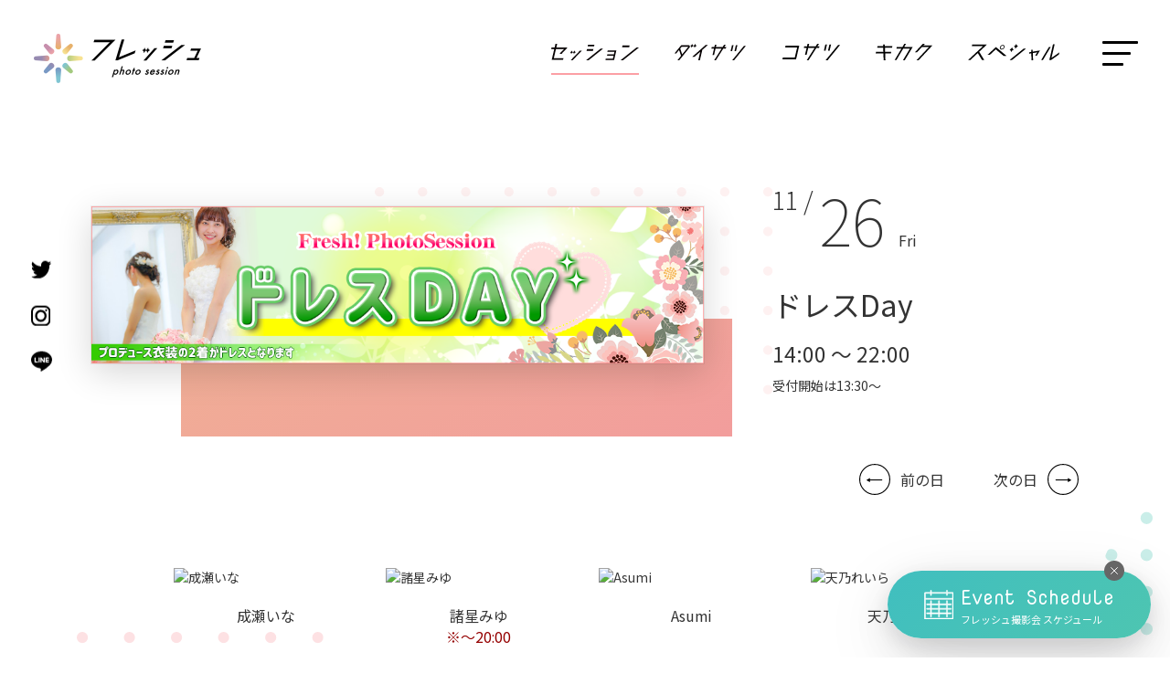

--- FILE ---
content_type: text/html; charset=UTF-8
request_url: https://www.fresh-club.net/akb/detail/3340
body_size: 8845
content:
<!DOCTYPE html>
<html lang="ja">
  <head>
    <meta charset="UTF-8">
    <title>
      2021.11.26 ドレスDay｜フォトセッション｜フレッシュ｜アイドル・モデル撮影会
    </title>

    
    <meta name="viewport" content="width=device-width,initial-scale=1">
    <meta name="format-detection" content="telephone=no">

    <link rel="apple-touch-icon" href="/assets/img/common/apple-touch-icon.png" />
    <link rel="shortcut icon" href="/assets/img/common/favicon.ico" />

    <link rel="stylesheet" href="/assets/css/default.css">
    <link rel="stylesheet" href="/assets/css/style.css?r=9">
    <link rel="stylesheet" href="/assets/css/additional.css?r=4">
    <link rel="stylesheet" href="/assets/css/slick.css">

    <link href="https://fonts.googleapis.com/css2?family=Nova+Mono&display=swap&family=Noto+Sans+JP:wght@100;300;400;500;700&display=swap" rel="stylesheet">
    <link href="https://fonts.googleapis.com/css2?family=Roboto&display=swap" rel="stylesheet">

    <link rel="stylesheet" type="text/css" href="https://cdnjs.cloudflare.com/ajax/libs/remodal/1.0.5/remodal.min.css">
    <link rel="stylesheet" type="text/css" href="https://cdnjs.cloudflare.com/ajax/libs/remodal/1.0.5/remodal-default-theme.min.css">

    <script src="https://ajax.googleapis.com/ajax/libs/jquery/3.5.1/jquery.min.js"></script>
    <script src="https://cdnjs.cloudflare.com/ajax/libs/remodal/1.0.5/remodal.min.js"></script>
    <script src="https://cdn.jsdelivr.net/npm/clipboard@2/dist/clipboard.min.js"></script>
    <script src="/assets/js/slick.min.js"></script>
    <script src="/assets/js/common.js"></script>

    <script>
      (function(w,d,s,l,i){w[l]=w[l]||[];w[l].push({'gtm.start':
      new Date().getTime(),event:'gtm.js'});var f=d.getElementsByTagName(s)[0],
      j=d.createElement(s),dl=l!='dataLayer'?'&l='+l:'';j.async=true;j.src=
      'https://www.googletagmanager.com/gtm.js?id='+i+dl;f.parentNode.insertBefore(j,f);
      })(window,document,'script','dataLayer','GTM-KQLG8KXK');
    </script>

    <meta property="og:title" content="2021.11.26 ドレスDay｜フォトセッション｜フレッシュ｜アイドル・モデル撮影会">
                      <meta property="og:site_name" content="Fresh!撮影会">
              <meta property="og:type" content="article">
              <meta property="og:url" content="https://www.fresh-club.net/akb/detail/3340">
              <meta property="og:image" content="https://www.fresh-club.net/images/upload/photo_session/3340/main_banner.png">
              <meta property="og:image:type" content="image/png">
              <meta property="og:image:width" content="974">
              <meta property="og:image:height" content="250">
          
        <script type="application/ld+json">
      {"@context":"http:\/\/schema.org","@type":"BreadcrumbList","itemListElement":[{"@type":"ListItem","position":1,"item":{"@id":"https:\/\/www.fresh-club.net\/","name":"トップ"}},{"@type":"ListItem","position":2,"item":{"@id":"https:\/\/www.fresh-club.net\/akb\/","name":"フォトセッション"}},{"@type":"ListItem","position":3,"item":{"@id":"https:\/\/www.fresh-club.net\/akb\/detail\/3340","name":"2021.11.26 ドレスDay｜フォトセッション"}}]}    </script>
      </head>

  <body class="event-details">
    <noscript><iframe src="https://www.googletagmanager.com/ns.html?id=GTM-KQLG8KXK" height="0" width="0" style="display:none;visibility:hidden"></iframe></noscript>
    <header id="header">
      <div class="inner">
        <div class="header_logo">
          <p>            <a href="/"><img src="/assets/img/common/header-logo.png" alt="フレッシュ|アイドル・モデル撮影会"></a>
          </p>        </div>

        <div class="header_nav">
          <ul class="nav_list">
            <li><a class="active" href="/akb/"><img src="/assets/img/common/header_nav_01.svg" alt="セッション"></a></li>
            <li><a  href="/outdoor/"><img src="/assets/img/common/header_nav_02.svg" alt="ダイサツ"></a></li>
            <li><a  href="/premium/"><img src="/assets/img/common/header_nav_03.svg" alt="コサツ"></a></li>
            <li><a  href="/project/"><img src="/assets/img/common/header_nav_04.svg" alt="キカク"></a></li>
            <li><a  href="/special/"><img src="/assets/img/common/header_nav_05.svg" alt="スペシャル"></a></li>
          </ul>

          <button class="menu-trigger">
            <span></span>
            <span></span>
            <span></span>
          </button>
        </div>
      </div>

      <div id="sp_menu">
        <div class="menu_flex sp">
          <div class="image">
            <div class="obj"><img src="/assets/img/common/manu_image.jpg" srcset="/assets/img/common/manu_image.jpg 1x,/assets/img/common/manu_image@2x.jpg 2x" alt="Fresh cuteness always nearby"></div>
            <div class="catch_copy">Fresh<br>cuteness<br>always<br>nearby</div>
          </div>
          <div class="menu_info">
            <div class="logo">
              <a href="/"><img src="/assets/img/common/menu-logo.png" alt="フレッシュ アイドル・モデル撮影会"></a>
            </div>
            <div class="nav_flex">
              <ul class="big_nav">
                <li><a href="/akb/"><img src="/assets/img/common/in_nav_01.svg" alt="セッション"></a></li>
                <li><a href="/outdoor/"><img src="/assets/img/common/in_nav_02.svg" alt="ダイサツ"></a></li>
                <li><a href="/premium/"><img src="/assets/img/common/in_nav_03.svg" alt="コサツ"></a></li>
                <li><a href="/project/"><img src="/assets/img/common/in_nav_04.svg" alt="キカク"></a></li>
                <li><a href="/special/"><img src="/assets/img/common/in_nav_05.svg" alt="スペシャル"></a></li>
              </ul>
              <ul class="small_nav">
                <li><a href="/schedule/">スケジュール</a></li>
                <li><a href="/models/">Freshモデル一覧</a></li>
                <!--
                <li><a href="/photogallery/">フォトギャラリー</a></li>
                -->
                <li><a href="/model-lp/" target="_blank">モデル募集</a></li>
                <li><a href="/index/introduction">フレッシュ撮影会とは</a></li>
                <li><a href="/index/agreement">利用規約</a></li>
                <li><a href="/press/">フレッシュプレス</a></li>
                <li><a href="https://freshonline.theshop.jp/" target="_blank">オンラインストア</a></li>
              </ul>
              <ul class="sns_nav">
                <li><a href="https://twitter.com/fresh_akiba" target="_blank"><img src="/assets/img/common/tw_icon.svg" alt="Twitter"></a></li>
                <li><a href="https://www.instagram.com/infofreshclub/" target="_blank"><img src="/assets/img/common/insta_icon.svg" alt="Instagram"></a></li>
                <li><a href="https://page.line.me/ohk7248f" target="_blank"><img src="/assets/img/common/line_icon.svg" alt="Line"></a></li>
              </ul>
            </div>

            <div class="nav_contact_bt">
              <a href="/contact/form">お問合わせ</a>
            </div>
          </div>
        </div>

        <div class="sp_menu_flex pc">
          <div class="logo">
            <a href="/"><img src="/assets/img/common/header-logo.png" alt="フレッシュ アイドル・モデル撮影会"></a>
          </div>
          <div class="evnet_banner">
            <div class="evnet_flex">
              <a href="/schedule/">
                <div class="evnet_image">
                  <img src="/assets/img/common/calendar_icon.svg" alt="Event Schedule">
                </div>
                <div class="evnet_text">
                  <div class="en_text">Event Schedule</div>
                  <div class="ja_text">フレッシュ撮影会 スケジュール</div>
                </div>
              </a>
            </div>
          </div>

          <div class="align-center">
            <ul class="big_nav">
              <li><a href="/akb/"><img src="/assets/img/common/in_nav_01.svg" alt="セッション"></a></li>
              <li><a href="/outdoor/"><img src="/assets/img/common/in_nav_02.svg" alt="ダイサツ"></a></li>
              <li><a href="/premium/"><img src="/assets/img/common/in_nav_03.svg" alt="コサツ"></a></li>
              <li><a href="/project/"><img src="/assets/img/common/in_nav_04.svg" alt="キカク"></a></li>
              <li><a href="/special/"><img src="/assets/img/common/in_nav_05.svg" alt="スペシャル"></a></li>
            </ul>
          </div>

          <div class="small_nav">
            <ul class="left">
              <li><a href="/schedule/">スケジュール</a></li>
              <li><a href="/models/">Freshモデル一覧</a></li>
              <!--
              <li><a href="/photogallery/">フォトギャラリー</a></li>
              -->
              <li><a href="/model-lp/" target="_blank">モデル募集</a></li>
              <li><a href="/press">フレッシュプレス</a></li>
            </ul>
            <ul class="right">
              <li><a href="/index/introduction">フレッシュ撮影会とは</a></li>
              <li><a href="/index/agreement">利用規約</a></li>
              <li><a href="https://freshonline.theshop.jp/" target="_blank">オンラインストア</a></li>
              <li><a href="/contact/form">お問合わせ</a></li>
            </ul>
          </div>
          <ul class="sns_nav">
            <li><a href="https://twitter.com/fresh_akiba" target="_blank"><img src="/assets/img/common/tw_icon.svg" alt="Twitter"></a></li>
            <li><a href="https://www.instagram.com/infofreshclub/" target="_blank"><img src="/assets/img/common/insta_icon.svg" alt="Instagram"></a></li>
            <li><a href="https://page.line.me/ohk7248f" target="_blank"><img src="/assets/img/common/line_icon.svg" alt="Line"></a></li>
          </ul>
        </div>
      </div>
      <div class="overlay"></div>
    </header>

    <main>
      
<!-- @PAGE_TITLE=2021.11.26 ドレスDay｜フォトセッション -->

<div id="schedule_detaile_mian_area">
  <span class="bg01 background_bg">
    <img src="/assets/img/bg/index_event_bg02.svg">
  </span>

  <div class="inner">
    <div class="flex">
      <div class="image">
        <img src="/images/upload/photo_session/3340/main_banner.png" alt="ドレスDay">
      </div>
      <div class="detaile_box">
        <div class="event_days ">
          <span class="month">
            11 /
          </span>
          <span class="day">
            26          </span>
          <span class="week">
            Fri          </span>
        </div>

        <h1 class="main_title">
          ドレスDay        </h1>
        <div class="time">
          14:00 &#65374; 22:00        </div>

                  <p>
            受付開始は13:30&#65374;
          </p>
        
        <!--
        <ul class="event_tags">
          <li><a href="#"># 水着</a></li>
          <li><a href="#"># ビキニ</a></li>
          <li><a href="#"># スマホ撮影OK</a></li>
        </ul>
        -->

      </div>
    </div>

    <div class="pager_links sp">
            <div class="prev_link">
        <a href="/akb/detail/3327">前の日</a>
      </div>
                  <div class="next_link">
        <a href="/akb/detail/3329">次の日</a>
      </div>
          </div>

  </div>
</div>

<div id="schedule_detaile_model_area">
  <span class="bg01 background_bg"><img src="/assets/img/bg/event_obj_02.svg"></span>
  <span class="bg02 background_bg"><img src="/assets/img/bg/event_obj_03.svg"></span>
  <span class="bg03 background_bg"><img src="/assets/img/bg/event_obj_04.svg"></span>

  <div class="inner">

    
    <div class="models_list">
      <ul>
                            <li class="">
            <div class="image">
              <div class="image_bg">
                <a class="" href="https://twitter.com/ina_coscos" target="_blank">                  <img loading="lazy" src="https://casting.fresh-club.net/images/uploadImages/talent/b/12029.jpeg" alt="成瀬いな">
                </a>
              </div>
            </div>
            <div class="name">
              <a class="" href="https://twitter.com/ina_coscos" target="_blank">                成瀬いな              </a>
            </div>

            
            
            
                      </li>
                            <li class="">
            <div class="image">
              <div class="image_bg">
                <a class="" href="https://twitter.com/miyucheese_tw" target="_blank">                  <img loading="lazy" src="https://casting.fresh-club.net/images/uploadImages/talent/b/12482.jpeg" alt="諸星みゆ">
                </a>
              </div>
            </div>
            <div class="name">
              <a class="" href="https://twitter.com/miyucheese_tw" target="_blank">                諸星みゆ              </a>
            </div>

            
                          <div class="note">※～20:00</div>
            
            
                      </li>
                            <li class="">
            <div class="image">
              <div class="image_bg">
                <a class="" href="https://twitter.com/Asumi_RM" target="_blank">                  <img loading="lazy" src="https://casting.fresh-club.net/images/uploadImages/talent/b/12811.jpeg" alt="Asumi">
                </a>
              </div>
            </div>
            <div class="name">
              <a class="" href="https://twitter.com/Asumi_RM" target="_blank">                Asumi              </a>
            </div>

            
            
            
                      </li>
                            <li class="">
            <div class="image">
              <div class="image_bg">
                <a class="" href="https://twitter.com/krkrtyapi" target="_blank">                  <img loading="lazy" src="https://casting.fresh-club.net/images/uploadImages/talent/b/13773.jpeg" alt="天乃れいら">
                </a>
              </div>
            </div>
            <div class="name">
              <a class="" href="https://twitter.com/krkrtyapi" target="_blank">                天乃れいら              </a>
            </div>

            
            
            
                      </li>
                            <li class="check">
            <div class="image">
              <div class="image_bg">
                <a class="" href="https://twitter.com/nalrobroy" target="_blank">                  <img loading="lazy" src="https://casting.fresh-club.net/images/uploadImages/talent/b/14004.jpeg" alt="春瀬なる">
                </a>
              </div>
            </div>
            <div class="name">
              <a class="" href="https://twitter.com/nalrobroy" target="_blank">                春瀬なる              </a>
            </div>

            
            
                          <div class="new">new</div>
            
                      </li>
                            <li class="">
            <div class="image">
              <div class="image_bg">
                <a class="" href="https://twitter.com/saki_h9g03" target="_blank">                  <img loading="lazy" src="https://casting.fresh-club.net/images/uploadImages/talent/b/13562.jpeg" alt="仁科桜季">
                </a>
              </div>
            </div>
            <div class="name">
              <a class="" href="https://twitter.com/saki_h9g03" target="_blank">                仁科桜季              </a>
            </div>

            
            
            
                      </li>
                            <li class="">
            <div class="image">
              <div class="image_bg">
                <a class="" href="https://twitter.com/Aika_31_5" target="_blank">                  <img loading="lazy" src="https://casting.fresh-club.net/images/uploadImages/talent/b/14060.jpeg" alt="一ノ瀬あいか">
                </a>
              </div>
            </div>
            <div class="name">
              <a class="" href="https://twitter.com/Aika_31_5" target="_blank">                一ノ瀬あいか              </a>
            </div>

            
                          <div class="note">※16:00〜</div>
            
                          <div class="new">new</div>
            
                      </li>
                            <li class="">
            <div class="image">
              <div class="image_bg">
                <a class="" href="https://twitter.com/mugida_17_" target="_blank">                  <img loading="lazy" src="https://casting.fresh-club.net/images/uploadImages/talent/b/14090.jpeg" alt="汐華むぎ">
                </a>
              </div>
            </div>
            <div class="name">
              <a class="" href="https://twitter.com/mugida_17_" target="_blank">                汐華むぎ              </a>
            </div>

            
            
                          <div class="new">new</div>
            
                          <div class="birthday">
                <span class="label">Birthday</span>
                <span class="day"><b>10/22</b></span>
              </div>
                      </li>
                            <li class="">
            <div class="image">
              <div class="image_bg">
                <a class="" href="https://twitter.com/riina_nmt" target="_blank">                  <img loading="lazy" src="https://casting.fresh-club.net/images/uploadImages/talent/b/13821.jpeg" alt="野本りいな">
                </a>
              </div>
            </div>
            <div class="name">
              <a class="" href="https://twitter.com/riina_nmt" target="_blank">                野本りいな              </a>
            </div>

            
                          <div class="note">※欠席</div>
            
            
                      </li>
                            <li class="">
            <div class="image">
              <div class="image_bg">
                <a class="" href="https://twitter.com/yoroshikuruizu" target="_blank">                  <img loading="lazy" src="https://casting.fresh-club.net/images/uploadImages/talent/b/13437.jpeg" alt="るいず">
                </a>
              </div>
            </div>
            <div class="name">
              <a class="" href="https://twitter.com/yoroshikuruizu" target="_blank">                るいず              </a>
            </div>

            
                          <div class="note">※欠席</div>
            
                          <div class="new">new</div>
            
                      </li>
                      </ul>
    </div>

    <div class="models_explanation"><span>水着あり</span></div>

    
  </div>
</div>

<script>
(function() {
  $('.archive_slider').each(function() {
    $(this).slick({
      autoplay: true,
      autoplaySpeed: 6000,
      dots: false,
      dotsClass: 'slide-dots',
      prevArrow: '<div class="prev_nav"><img src="/assets/img/common/prev-arrow.svg" class="slide-arrow prev-arrow"></div>',
      nextArrow: '<div class="next_nav"><img src="/assets/img/common/next-arrow.svg" class="slide-arrow next-arrow"></div>'
    });
  });
})();
</script>

  <div class="time_table_area" style="padding: 0 0 4rem;">
    <span class="bg01 background_bg"><img src="/assets/img/bg/event_obj_05.svg"></span>
    <div class="inner">
      <div class="time-table-image">
        <img loading="lazy" style="width: 100%;" src="/images/upload/photo_session/3340/detail_image.jpeg">
      </div>
    </div>
  </div>

<div id="event_info_area">
  <div class="inner">
    <div class="head">
      <div class="en_title">Event Information</div>
      <h3 class="ja_title">イベント詳細</h3>
    </div>

    <p class="head_text">
      <span style="font-size: 1.5rem;">ドレスDay</span><br>
                        プロデュース衣装のうち2着がドレス衣装となります。<br />
衣装の順番はタレントによって異なりますのでご注意ください。                  </p>

    <div class="box box01">
      <h4 class="event_name">開催日時・場所・参加方法</h4>
      <div class="detail">
        <div class="detail_head">日時</div>
        <div class="conts">
          <p>
            2021年11月26日（金）
            14:00 &#65374; 22:00                          <br>
              受付開始は13:30&#65374;
                      </p>
        </div>
      </div>
      <div class="detail">
        <div class="detail_head">場所</div>
        <div class="conts map_link">
          <p>
                          <a class="map_link" href="/akb/studio3">フレッシュロッカイstudio（旧Fresh！アキスタ）</a>
                      </p>
        </div>
      </div>
      <div class="detail">
        <div class="detail_head">参加方法</div>
        <div class="conts">
          <p>ご予約は不要です。直接会場へお越しください。<br>開催時間内であればいつお越しいただいても受付しております。</p>
        </div>
      </div>
    </div>

    <div class="box box02">
      <h4 class="event_name">参加料金</h4>

      <div class="detail">
        <div class="detail_head">1時間</div>
        <div class="conts">
          <p>
            <span style="color: red; font-weight: bold;">&yen;3,500</span><span style="color: #492200; font-size: 92%;">（税込 &yen;3,850）</span>
&nbsp;
※延長料金&yen;1,000<span style="color: #492200; font-size: 92%;">（税込&yen;1,100）</span>/20分          </p>
        </div>
      </div>
      <div class="detail">
        <div class="detail_head">3時間パック</div>
        <div class="conts">
          <p>
            <span style="color: red; font-weight: bold;">&yen;7,000</span><span style="color: #492200; font-size: 92%;">（税込 &yen;7,700）</span>
&nbsp;
※延長料金&yen;1,000<span style="color: #492200; font-size: 92%;">（税込&yen;1,100）</span>/20分          </p>
          <!--
          <p><span class="big">&yen;8,000</span>（税込 &yen;8,800）<br class="pc"><span class="small">※延長料金&yen;1,000（税込&yen;1,100）/ 20分</span></p>
          -->
        </div>
      </div>
      <div class="detail">
        <div class="detail_head">終日パック</div>
        <div class="conts">
          <p>
            <span style="color: red; font-weight: bold;">&yen;12,000</span><span style="color: #492200; font-size: 92%;">（税込 &yen;13,200）</span>          </p>
        </div>
      </div>
      <p>ご退出の際に、自動的に最もお得な料金体系が適用されます。</p>
    </div>

    <div class="box box02">
      <h4 class="event_name">その他</h4>

      <div class="detail">
        <div class="detail_head">各種サービス</div>
        <div class="conts">
          <p class="akb_services">
            <a href="/akb/service" target="_blank">
              <img loading="lazy" src="/images/pc/contents/akb/service/001.png" alt="スマホ撮影OK">
            </a>
            <a href="/akb/service" target="_blank">
              <img loading="lazy" src="/images/pc/contents/akb/service/002.png" alt="2ショットチェキ">
            </a>
            <a href="/akb/service" target="_blank">
              <img loading="lazy" src="/images/pc/contents/akb/service/003.png" alt="カメラレンタル">
            </a>
            <a href="/akb/service" target="_blank">
              <img loading="lazy" src="/images/pc/contents/akb/service/004.png?r=2" alt="キャッシュレス決済">
            </a>
          </p>
        </div>
      </div>
          </div>

    <div class="box box03">
      <h4 class="event_name">お問合わせ</h4>
      <div class="tel_text">
                  <a href="tel:08072742020">080-7274-2020</a>
              </div>
      <p>
        ※電話対応可能な時間は、撮影会開催時間内のみとなります。
      </p>
      <p class="agreement">
        ご参加される前に必ず<a href="/index/agreement">利用規約</a>をご一読ください。
      </p>
    </div>

  </div>
</div>

<div id="event_share_area">
  <span class="bg01 background_bg">
    <img src="/assets/img/bg/syousai_obj_09.svg">
  </span>
  <div class="inner">
    <div class="share_head sp">
      <h2 class="ja_title"><span>このイベントをシェアする</span></h2>
    </div>

    <ul class="sp">
      <li>
        <a href="https://twitter.com/intent/tweet?text=2021.11.26+%E3%83%89%E3%83%AC%E3%82%B9Day%EF%BD%9C%E3%83%95%E3%82%A9%E3%83%88%E3%82%BB%E3%83%83%E3%82%B7%E3%83%A7%E3%83%B3&url=https%3A%2F%2Fwww.fresh-club.net%2Fakb%2Fdetail%2F3340&hashtags=%E3%83%95%E3%83%AC%E3%83%83%E3%82%B7%E3%83%A5%E6%92%AE%E5%BD%B1%E4%BC%9A%2C%E3%83%95%E3%82%A9%E3%83%88%E3%82%BB%E3%83%83%E3%82%B7%E3%83%A7%E3%83%B3" target="_blank" rel="nofollow noopener noreferrer">
          <img src="/assets/img/common/event_share_tw.svg" alt="Twitterシェア">
        </a>
      </li>
      <li>
        <a href="https://www.facebook.com/sharer/sharer.php?u=https%3A%2F%2Fwww.fresh-club.net%2Fakb%2Fdetail%2F3340" target="_blank" rel="nofollow noopener noreferrer">
          <img src="/assets/img/common/event_share_fb.svg" alt="Facebookシェア">
        </a>
      </li>
      <li>
        <a href="https://social-plugins.line.me/lineit/share?url=https%3A%2F%2Fwww.fresh-club.net%2Fakb%2Fdetail%2F3340" target="_blank" rel="nofollow noopener noreferrer">
          <img src="/assets/img/common/event_share_line.svg" alt="LINEシェア">
        </a>
      </li>
      <li>
        <a title="クリップボードに URL をコピー" class="share-url" href="javascript:void(0);" data-clipboard-text="https://www.fresh-club.net/akb/detail/3340">
          <img src="/assets/img/common/event_share_link.svg" alt="シェア">
        </a>
        <span class="url-copied">
          <span>URLをコピーしました</span>
        </span>
      </li>
    </ul>

    <div class="share_modal pc">
      <a href="#modal"><span>このイベントをシェアする</span></a>
    </div>

        <div class="pager_links pc">
            <div class="prev_link">
        <a href="/akb/detail/3327">前の日</a>
      </div>
                  <div class="next_link">
        <a href="/akb/detail/3329">次の日</a>
      </div>
          </div>
    
    <div class="remodal" data-remodal-id="modal">
      <button data-remodal-action="close" class="remodal-close"></button>
      <div class="en_title">SHARE</div>

      <ul class="modal_share_list">
        <li>
          <a href="https://twitter.com/intent/tweet?text=2021.11.26+%E3%83%89%E3%83%AC%E3%82%B9Day%EF%BD%9C%E3%83%95%E3%82%A9%E3%83%88%E3%82%BB%E3%83%83%E3%82%B7%E3%83%A7%E3%83%B3&url=https%3A%2F%2Fwww.fresh-club.net%2Fakb%2Fdetail%2F3340&hashtags=%E3%83%95%E3%83%AC%E3%83%83%E3%82%B7%E3%83%A5%E6%92%AE%E5%BD%B1%E4%BC%9A%2C%E3%83%95%E3%82%A9%E3%83%88%E3%82%BB%E3%83%83%E3%82%B7%E3%83%A7%E3%83%B3" target="_blank" rel="nofollow noopener noreferrer">
            <span class="icon">
              <img src="/assets/img/common/event_share_tw.svg" alt="Twitterシェア">
            </span>
            <span>Twitterでシェア</span>
          </a>
        </li>
        <li>
          <a href="https://www.facebook.com/sharer/sharer.php?u=https%3A%2F%2Fwww.fresh-club.net%2Fakb%2Fdetail%2F3340" target="_blank" rel="nofollow noopener noreferrer">
            <span class="icon">
              <img src="/assets/img/common/event_share_fb.svg" alt="Facebookシェア">
            </span>
            <span>Facebookでシェア</span>
          </a>
        </li>
        <li>
          <a href="https://social-plugins.line.me/lineit/share?url=https%3A%2F%2Fwww.fresh-club.net%2Fakb%2Fdetail%2F3340" target="_blank" rel="nofollow noopener noreferrer">
            <span class="icon">
              <img src="/assets/img/common/event_share_line.svg" alt="LINEシェア">
            </span>
            <span>LINEでシェア</span>
          </a>
        </li>
        <li>
          <a title="クリップボードに URL をコピー" class="share-url" href="javascript:void(0);" data-clipboard-text="https://www.fresh-club.net/akb/detail/3340">
            <span class="icon"><img src="/assets/img/common/event_share_link.svg" alt="URLをコピーする"></span>
            <span>URLをコピーする</span>
          </a>
          <span class="url-copied">
            <span>URLをコピーしました</span>
          </span>
        </li>
      </ul>
    </div>

  </div>
</div>

<script>
(function() {
  (new ClipboardJS('.share-url')).on('success', function(e) {
    $(e.trigger.nextElementSibling).fadeIn().delay(1000).fadeOut();
  });
})();
</script>

<!--
<div id="unknown_area">
  <div class="inner">
    <div style="width: 100%; background: #e4e4e4; height: 300px;"></div>
  </div>
</div>
-->

<div id="concept_terms_area" class="pink_bg">
  <div class="inner">
    <div class="link_flex">
      <div class="concept">
        <a href="/akb/about">
          <span class="en_title">Concept</span>
          <span class="ja_title">セッションとは</span>
        </a>
      </div>
      <div class="terms">
        <a href="/akb/access">
          <span class="en_title">Access</span>
          <span class="ja_title">アクセス</span>
        </a>
      </div>
    </div>
  </div>
</div>

<div id="schedule_area" >
  <span class="bg01 background_bg"><img src="/assets/img/bg/bg_obj_10.svg" alt="" /></span>
  <div class="schedule_head">
    <div class="en-title">Event Schedule</div>
    <div class="ja-title">フレッシュ撮影会 スケジュール</div>
  </div>

  <div class="schedule_bottom">
    <div class="inner schedule_slider">

                        <div class="schedule_box">
            <div class="head">2021<span>11</span></div>
            <div class="scroll_area">
                            <dl>
                <dt>
                  <span class="day ">
                    1                  </span>
                                    <span class="week">
                                      mon                  </span>
                </dt>
                <dd>
                  <ul>
                                          <li>
                                                <a href="/akb/detail/3303" target="_blank">
                                                  <img loading="lazy" style="height: 88px;" src="/images/upload/photo_session/3303/main_banner.png" alt="">
                        </a>
                      </li>
                                          <li>
                                                <a href="/akb/detail/3333" target="_blank">
                                                  <img loading="lazy" style="height: 88px;" src="/images/upload/photo_session/3333/main_banner.png" alt="">
                        </a>
                      </li>
                                      </ul>
                </dd>
              </dl>
                            <dl>
                <dt>
                  <span class="day ">
                    2                  </span>
                                    <span class="week">
                                      tue                  </span>
                </dt>
                <dd>
                  <ul>
                                          <li>
                                                <a href="/akb/detail/3304" target="_blank">
                                                  <img loading="lazy" style="height: 88px;" src="/images/pc/contents/akb/pageTitle.jpg" alt="">
                        </a>
                      </li>
                                      </ul>
                </dd>
              </dl>
                            <dl>
                <dt>
                  <span class="day ">
                    3                  </span>
                                    <span class="week red">
                                      wed                  </span>
                </dt>
                <dd>
                  <ul>
                                          <li>
                                                <a href="/akb/detail/3305" target="_blank">
                                                  <img loading="lazy" style="height: 88px;" src="/images/pc/contents/akb/pageTitle_sw.jpg" alt="">
                        </a>
                      </li>
                                      </ul>
                </dd>
              </dl>
                            <dl>
                <dt>
                  <span class="day ">
                    4                  </span>
                                    <span class="week">
                                      thu                  </span>
                </dt>
                <dd>
                  <ul>
                                          <li>
                                                <a href="/akb/detail/3306" target="_blank">
                                                  <img loading="lazy" style="height: 88px;" src="/images/pc/contents/akb/pageTitle.jpg" alt="">
                        </a>
                      </li>
                                      </ul>
                </dd>
              </dl>
                            <dl>
                <dt>
                  <span class="day ">
                    5                  </span>
                                    <span class="week">
                                      fri                  </span>
                </dt>
                <dd>
                  <ul>
                                          <li>
                                                <a href="/akb/detail/3307" target="_blank">
                                                  <img loading="lazy" style="height: 88px;" src="/images/upload/photo_session/3307/main_banner.png" alt="">
                        </a>
                      </li>
                                          <li>
                                                <a href="/akb/detail/3334" target="_blank">
                                                  <img loading="lazy" style="height: 88px;" src="/images/upload/photo_session/3334/main_banner.png" alt="">
                        </a>
                      </li>
                                      </ul>
                </dd>
              </dl>
                            <dl>
                <dt>
                  <span class="day ">
                    6                  </span>
                                    <span class="week blue">
                                      sat                  </span>
                </dt>
                <dd>
                  <ul>
                                          <li>
                                                <a href="/akb/detail/3308" target="_blank">
                                                  <img loading="lazy" style="height: 88px;" src="/images/pc/contents/akb/pageTitle_sw.jpg" alt="">
                        </a>
                      </li>
                                      </ul>
                </dd>
              </dl>
                            <dl>
                <dt>
                  <span class="day ">
                    7                  </span>
                                    <span class="week red">
                                      sun                  </span>
                </dt>
                <dd>
                  <ul>
                                          <li>
                                                <a href="/akb/detail/3309" target="_blank">
                                                  <img loading="lazy" style="height: 88px;" src="/images/pc/contents/akb/pageTitle.jpg" alt="">
                        </a>
                      </li>
                                      </ul>
                </dd>
              </dl>
                            <dl>
                <dt>
                  <span class="day ">
                    8                  </span>
                                    <span class="week">
                                      mon                  </span>
                </dt>
                <dd>
                  <ul>
                                          <li>
                                                <a href="/akb/detail/3310" target="_blank">
                                                  <img loading="lazy" style="height: 88px;" src="/images/pc/contents/akb/pageTitle.jpg" alt="">
                        </a>
                      </li>
                                          <li>
                                                <a href="/akb/detail/3335" target="_blank">
                                                  <img loading="lazy" style="height: 88px;" src="/images/upload/photo_session/3335/main_banner.png" alt="">
                        </a>
                      </li>
                                      </ul>
                </dd>
              </dl>
                            <dl>
                <dt>
                  <span class="day ">
                    9                  </span>
                                    <span class="week">
                                      tue                  </span>
                </dt>
                <dd>
                  <ul>
                                          <li>
                                                <a href="/akb/detail/3311" target="_blank">
                                                  <img loading="lazy" style="height: 88px;" src="/images/pc/contents/akb/pageTitle_sw.jpg" alt="">
                        </a>
                      </li>
                                      </ul>
                </dd>
              </dl>
                            <dl>
                <dt>
                  <span class="day ">
                    10                  </span>
                                    <span class="week">
                                      wed                  </span>
                </dt>
                <dd>
                  <ul>
                                          <li>
                                                <a href="/akb/detail/3312" target="_blank">
                                                  <img loading="lazy" style="height: 88px;" src="/images/pc/contents/akb/pageTitle.jpg" alt="">
                        </a>
                      </li>
                                      </ul>
                </dd>
              </dl>
                            <dl>
                <dt>
                  <span class="day ">
                    11                  </span>
                                    <span class="week">
                                      thu                  </span>
                </dt>
                <dd>
                  <ul>
                                          <li>
                                                <a href="/akb/detail/3313" target="_blank">
                                                  <img loading="lazy" style="height: 88px;" src="/images/pc/contents/akb/pageTitle.jpg" alt="">
                        </a>
                      </li>
                                      </ul>
                </dd>
              </dl>
                            <dl>
                <dt>
                  <span class="day ">
                    12                  </span>
                                    <span class="week">
                                      fri                  </span>
                </dt>
                <dd>
                  <ul>
                                          <li>
                                                <a href="/akb/detail/3314" target="_blank">
                                                  <img loading="lazy" style="height: 88px;" src="/images/upload/photo_session/3314/main_banner.png" alt="">
                        </a>
                      </li>
                                          <li>
                                                <a href="/akb/detail/3336" target="_blank">
                                                  <img loading="lazy" style="height: 88px;" src="/images/upload/photo_session/3336/main_banner.png" alt="">
                        </a>
                      </li>
                                      </ul>
                </dd>
              </dl>
                            <dl>
                <dt>
                  <span class="day ">
                    13                  </span>
                                    <span class="week blue">
                                      sat                  </span>
                </dt>
                <dd>
                  <ul>
                                          <li>
                                                <a href="/akb/detail/3315" target="_blank">
                                                  <img loading="lazy" style="height: 88px;" src="/images/pc/contents/akb/pageTitle.jpg" alt="">
                        </a>
                      </li>
                                      </ul>
                </dd>
              </dl>
                            <dl>
                <dt>
                  <span class="day ">
                    14                  </span>
                                    <span class="week red">
                                      sun                  </span>
                </dt>
                <dd>
                  <ul>
                                          <li>
                                                <a href="/akb/detail/3316" target="_blank">
                                                  <img loading="lazy" style="height: 88px;" src="/images/pc/contents/akb/pageTitle_sw.jpg" alt="">
                        </a>
                      </li>
                                      </ul>
                </dd>
              </dl>
                            <dl>
                <dt>
                  <span class="day ">
                    15                  </span>
                                    <span class="week">
                                      mon                  </span>
                </dt>
                <dd>
                  <ul>
                                          <li>
                                                <a href="/akb/detail/3317" target="_blank">
                                                  <img loading="lazy" style="height: 88px;" src="/images/upload/photo_session/3317/main_banner.png" alt="">
                        </a>
                      </li>
                                          <li>
                                                <a href="/akb/detail/3337" target="_blank">
                                                  <img loading="lazy" style="height: 88px;" src="/images/upload/photo_session/3337/main_banner.png" alt="">
                        </a>
                      </li>
                                      </ul>
                </dd>
              </dl>
                            <dl>
                <dt>
                  <span class="day ">
                    16                  </span>
                                    <span class="week">
                                      tue                  </span>
                </dt>
                <dd>
                  <ul>
                                          <li>
                                                <a href="/akb/detail/3318" target="_blank">
                                                  <img loading="lazy" style="height: 88px;" src="/images/pc/contents/akb/pageTitle.jpg" alt="">
                        </a>
                      </li>
                                      </ul>
                </dd>
              </dl>
                            <dl>
                <dt>
                  <span class="day ">
                    17                  </span>
                                    <span class="week">
                                      wed                  </span>
                </dt>
                <dd>
                  <ul>
                                          <li>
                                                <a href="/akb/detail/3319" target="_blank">
                                                  <img loading="lazy" style="height: 88px;" src="/images/upload/photo_session/3319/main_banner.png" alt="">
                        </a>
                      </li>
                                      </ul>
                </dd>
              </dl>
                            <dl>
                <dt>
                  <span class="day ">
                    18                  </span>
                                    <span class="week">
                                      thu                  </span>
                </dt>
                <dd>
                  <ul>
                                          <li>
                                                <a href="/akb/detail/3320" target="_blank">
                                                  <img loading="lazy" style="height: 88px;" src="/images/pc/contents/akb/pageTitle_sw.jpg" alt="">
                        </a>
                      </li>
                                      </ul>
                </dd>
              </dl>
                            <dl>
                <dt>
                  <span class="day ">
                    19                  </span>
                                    <span class="week">
                                      fri                  </span>
                </dt>
                <dd>
                  <ul>
                                          <li>
                                                <a href="/akb/detail/3321" target="_blank">
                                                  <img loading="lazy" style="height: 88px;" src="/images/pc/contents/akb/pageTitle_sw.jpg" alt="">
                        </a>
                      </li>
                                          <li>
                                                <a href="/akb/detail/3338" target="_blank">
                                                  <img loading="lazy" style="height: 88px;" src="/images/upload/photo_session/3338/main_banner.png" alt="">
                        </a>
                      </li>
                                      </ul>
                </dd>
              </dl>
                            <dl>
                <dt>
                  <span class="day ">
                    20                  </span>
                                    <span class="week blue">
                                      sat                  </span>
                </dt>
                <dd>
                  <ul>
                                          <li>
                                                <a href="/akb/detail/3322" target="_blank">
                                                  <img loading="lazy" style="height: 88px;" src="/images/pc/contents/akb/pageTitle_sw.jpg" alt="">
                        </a>
                      </li>
                                      </ul>
                </dd>
              </dl>
                            <dl>
                <dt>
                  <span class="day ">
                    21                  </span>
                                    <span class="week red">
                                      sun                  </span>
                </dt>
                <dd>
                  <ul>
                                          <li>
                                                <a href="/akb/detail/3323" target="_blank">
                                                  <img loading="lazy" style="height: 88px;" src="/images/pc/contents/akb/pageTitle.jpg" alt="">
                        </a>
                      </li>
                                      </ul>
                </dd>
              </dl>
                            <dl>
                <dt>
                  <span class="day ">
                    22                  </span>
                                    <span class="week">
                                      mon                  </span>
                </dt>
                <dd>
                  <ul>
                                          <li>
                                                <a href="/akb/detail/3324" target="_blank">
                                                  <img loading="lazy" style="height: 88px;" src="/images/upload/photo_session/3324/main_banner.png" alt="">
                        </a>
                      </li>
                                          <li>
                                                <a href="/akb/detail/3339" target="_blank">
                                                  <img loading="lazy" style="height: 88px;" src="/images/upload/photo_session/3339/main_banner.png" alt="">
                        </a>
                      </li>
                                      </ul>
                </dd>
              </dl>
                            <dl>
                <dt>
                  <span class="day ">
                    23                  </span>
                                    <span class="week red">
                                      tue                  </span>
                </dt>
                <dd>
                  <ul>
                                          <li>
                                                <a href="/akb/detail/3325" target="_blank">
                                                  <img loading="lazy" style="height: 88px;" src="/images/pc/contents/akb/pageTitle_sw.jpg" alt="">
                        </a>
                      </li>
                                      </ul>
                </dd>
              </dl>
                            <dl>
                <dt>
                  <span class="day ">
                    24                  </span>
                                    <span class="week">
                                      wed                  </span>
                </dt>
                <dd>
                  <ul>
                                          <li>
                                                <a href="/akb/detail/3326" target="_blank">
                                                  <img loading="lazy" style="height: 88px;" src="/images/upload/photo_session/3326/main_banner.png" alt="">
                        </a>
                      </li>
                                      </ul>
                </dd>
              </dl>
                            <dl>
                <dt>
                  <span class="day ">
                    25                  </span>
                                    <span class="week">
                                      thu                  </span>
                </dt>
                <dd>
                  <ul>
                                          <li>
                                                <a href="/akb/detail/3327" target="_blank">
                                                  <img loading="lazy" style="height: 88px;" src="/images/pc/contents/akb/pageTitle.jpg" alt="">
                        </a>
                      </li>
                                      </ul>
                </dd>
              </dl>
                            <dl>
                <dt>
                  <span class="day ">
                    26                  </span>
                                    <span class="week">
                                      fri                  </span>
                </dt>
                <dd>
                  <ul>
                                          <li>
                                                <a href="/akb/detail/3328" target="_blank">
                                                  <img loading="lazy" style="height: 88px;" src="/images/upload/photo_session/3328/main_banner.png" alt="">
                        </a>
                      </li>
                                          <li>
                                                <a href="/akb/detail/3340" target="_blank">
                                                  <img loading="lazy" style="height: 88px;" src="/images/upload/photo_session/3340/main_banner.png" alt="">
                        </a>
                      </li>
                                      </ul>
                </dd>
              </dl>
                            <dl>
                <dt>
                  <span class="day ">
                    27                  </span>
                                    <span class="week blue">
                                      sat                  </span>
                </dt>
                <dd>
                  <ul>
                                          <li>
                                                <a href="/akb/detail/3329" target="_blank">
                                                  <img loading="lazy" style="height: 88px;" src="/images/pc/contents/akb/pageTitle.jpg" alt="">
                        </a>
                      </li>
                                      </ul>
                </dd>
              </dl>
                            <dl>
                <dt>
                  <span class="day ">
                    28                  </span>
                                    <span class="week red">
                                      sun                  </span>
                </dt>
                <dd>
                  <ul>
                                          <li>
                                                <a href="/akb/detail/3330" target="_blank">
                                                  <img loading="lazy" style="height: 88px;" src="/images/pc/contents/akb/pageTitle_sw.jpg" alt="">
                        </a>
                      </li>
                                      </ul>
                </dd>
              </dl>
                            <dl>
                <dt>
                  <span class="day ">
                    29                  </span>
                                    <span class="week">
                                      mon                  </span>
                </dt>
                <dd>
                  <ul>
                                          <li>
                                                <a href="/akb/detail/3331" target="_blank">
                                                  <img loading="lazy" style="height: 88px;" src="/images/upload/photo_session/3331/main_banner.png" alt="">
                        </a>
                      </li>
                                          <li>
                                                <a href="/akb/detail/3341" target="_blank">
                                                  <img loading="lazy" style="height: 88px;" src="/images/upload/photo_session/3341/main_banner.png" alt="">
                        </a>
                      </li>
                                      </ul>
                </dd>
              </dl>
                            <dl>
                <dt>
                  <span class="day ">
                    30                  </span>
                                    <span class="week">
                                      tue                  </span>
                </dt>
                <dd>
                  <ul>
                                          <li>
                                                <a href="/akb/detail/3332" target="_blank">
                                                  <img loading="lazy" style="height: 88px;" src="/images/pc/contents/akb/pageTitle.jpg" alt="">
                        </a>
                      </li>
                                      </ul>
                </dd>
              </dl>
                          </div>
          </div>
                  <div class="schedule_box">
            <div class="head">2021<span>12</span></div>
            <div class="scroll_area">
                            <dl>
                <dt>
                  <span class="day ">
                    1                  </span>
                                    <span class="week">
                                      wed                  </span>
                </dt>
                <dd>
                  <ul>
                                          <li>
                                                <a href="/akb/detail/3342" target="_blank">
                                                  <img loading="lazy" style="height: 88px;" src="/images/upload/photo_session/3342/main_banner.png" alt="">
                        </a>
                      </li>
                                      </ul>
                </dd>
              </dl>
                            <dl>
                <dt>
                  <span class="day ">
                    2                  </span>
                                    <span class="week">
                                      thu                  </span>
                </dt>
                <dd>
                  <ul>
                                          <li>
                                                <a href="/akb/detail/3343" target="_blank">
                                                  <img loading="lazy" style="height: 88px;" src="/images/pc/contents/akb/pageTitle.jpg" alt="">
                        </a>
                      </li>
                                      </ul>
                </dd>
              </dl>
                            <dl>
                <dt>
                  <span class="day ">
                    3                  </span>
                                    <span class="week">
                                      fri                  </span>
                </dt>
                <dd>
                  <ul>
                                          <li>
                                                <a href="/akb/detail/3344" target="_blank">
                                                  <img loading="lazy" style="height: 88px;" src="/images/upload/photo_session/3344/main_banner.png" alt="">
                        </a>
                      </li>
                                          <li>
                                                <a href="/akb/detail/3373" target="_blank">
                                                  <img loading="lazy" style="height: 88px;" src="/images/upload/photo_session/3373/main_banner.png" alt="">
                        </a>
                      </li>
                                      </ul>
                </dd>
              </dl>
                            <dl>
                <dt>
                  <span class="day ">
                    4                  </span>
                                    <span class="week blue">
                                      sat                  </span>
                </dt>
                <dd>
                  <ul>
                                          <li>
                                                <a href="/akb/detail/3345" target="_blank">
                                                  <img loading="lazy" style="height: 88px;" src="/images/pc/contents/akb/pageTitle.jpg" alt="">
                        </a>
                      </li>
                                      </ul>
                </dd>
              </dl>
                            <dl>
                <dt>
                  <span class="day ">
                    5                  </span>
                                    <span class="week red">
                                      sun                  </span>
                </dt>
                <dd>
                  <ul>
                                          <li>
                                                <a href="/akb/detail/3346" target="_blank">
                                                  <img loading="lazy" style="height: 88px;" src="/images/pc/contents/akb/pageTitle_sw.jpg" alt="">
                        </a>
                      </li>
                                      </ul>
                </dd>
              </dl>
                            <dl>
                <dt>
                  <span class="day ">
                    6                  </span>
                                    <span class="week">
                                      mon                  </span>
                </dt>
                <dd>
                  <ul>
                                          <li>
                                                <a href="/akb/detail/3347" target="_blank">
                                                  <img loading="lazy" style="height: 88px;" src="/images/upload/photo_session/3347/main_banner.png" alt="">
                        </a>
                      </li>
                                          <li>
                                                <a href="/akb/detail/3374" target="_blank">
                                                  <img loading="lazy" style="height: 88px;" src="/images/upload/photo_session/3374/main_banner.png" alt="">
                        </a>
                      </li>
                                      </ul>
                </dd>
              </dl>
                            <dl>
                <dt>
                  <span class="day ">
                    7                  </span>
                                    <span class="week">
                                      tue                  </span>
                </dt>
                <dd>
                  <ul>
                                          <li>
                                                <a href="/akb/detail/3348" target="_blank">
                                                  <img loading="lazy" style="height: 88px;" src="/images/pc/contents/akb/pageTitle_sw.jpg" alt="">
                        </a>
                      </li>
                                      </ul>
                </dd>
              </dl>
                            <dl>
                <dt>
                  <span class="day ">
                    8                  </span>
                                    <span class="week">
                                      wed                  </span>
                </dt>
                <dd>
                  <ul>
                                          <li>
                                                <a href="/akb/detail/3349" target="_blank">
                                                  <img loading="lazy" style="height: 88px;" src="/images/pc/contents/akb/pageTitle.jpg" alt="">
                        </a>
                      </li>
                                      </ul>
                </dd>
              </dl>
                            <dl>
                <dt>
                  <span class="day ">
                    9                  </span>
                                    <span class="week">
                                      thu                  </span>
                </dt>
                <dd>
                  <ul>
                                          <li>
                                                <a href="/akb/detail/3350" target="_blank">
                                                  <img loading="lazy" style="height: 88px;" src="/images/pc/contents/akb/pageTitle.jpg" alt="">
                        </a>
                      </li>
                                      </ul>
                </dd>
              </dl>
                            <dl>
                <dt>
                  <span class="day ">
                    10                  </span>
                                    <span class="week">
                                      fri                  </span>
                </dt>
                <dd>
                  <ul>
                                          <li>
                                                <a href="/akb/detail/3351" target="_blank">
                                                  <img loading="lazy" style="height: 88px;" src="/images/pc/contents/akb/pageTitle.jpg" alt="">
                        </a>
                      </li>
                                          <li>
                                                <a href="/akb/detail/3375" target="_blank">
                                                  <img loading="lazy" style="height: 88px;" src="/images/upload/photo_session/3375/main_banner.png" alt="">
                        </a>
                      </li>
                                      </ul>
                </dd>
              </dl>
                            <dl>
                <dt>
                  <span class="day ">
                    11                  </span>
                                    <span class="week blue">
                                      sat                  </span>
                </dt>
                <dd>
                  <ul>
                                          <li>
                                                <a href="/akb/detail/3352" target="_blank">
                                                  <img loading="lazy" style="height: 88px;" src="/images/pc/contents/akb/pageTitle.jpg" alt="">
                        </a>
                      </li>
                                      </ul>
                </dd>
              </dl>
                            <dl>
                <dt>
                  <span class="day ">
                    12                  </span>
                                    <span class="week red">
                                      sun                  </span>
                </dt>
                <dd>
                  <ul>
                                          <li>
                                                <a href="/akb/detail/3353" target="_blank">
                                                  <img loading="lazy" style="height: 88px;" src="/images/pc/contents/akb/pageTitle_sw.jpg" alt="">
                        </a>
                      </li>
                                      </ul>
                </dd>
              </dl>
                            <dl>
                <dt>
                  <span class="day ">
                    13                  </span>
                                    <span class="week">
                                      mon                  </span>
                </dt>
                <dd>
                  <ul>
                                          <li>
                                                <a href="/akb/detail/3354" target="_blank">
                                                  <img loading="lazy" style="height: 88px;" src="/images/upload/photo_session/3354/main_banner.png" alt="">
                        </a>
                      </li>
                                          <li>
                                                <a href="/akb/detail/3376" target="_blank">
                                                  <img loading="lazy" style="height: 88px;" src="/images/upload/photo_session/3376/main_banner.png" alt="">
                        </a>
                      </li>
                                      </ul>
                </dd>
              </dl>
                            <dl>
                <dt>
                  <span class="day ">
                    14                  </span>
                                    <span class="week">
                                      tue                  </span>
                </dt>
                <dd>
                  <ul>
                                          <li>
                                                <a href="/akb/detail/3355" target="_blank">
                                                  <img loading="lazy" style="height: 88px;" src="/images/pc/contents/akb/pageTitle.jpg" alt="">
                        </a>
                      </li>
                                      </ul>
                </dd>
              </dl>
                            <dl>
                <dt>
                  <span class="day ">
                    15                  </span>
                                    <span class="week">
                                      wed                  </span>
                </dt>
                <dd>
                  <ul>
                                          <li>
                                                <a href="/akb/detail/3356" target="_blank">
                                                  <img loading="lazy" style="height: 88px;" src="/images/upload/photo_session/3356/main_banner.png" alt="">
                        </a>
                      </li>
                                      </ul>
                </dd>
              </dl>
                            <dl>
                <dt>
                  <span class="day ">
                    16                  </span>
                                    <span class="week">
                                      thu                  </span>
                </dt>
                <dd>
                  <ul>
                                          <li>
                                                <a href="/akb/detail/3357" target="_blank">
                                                  <img loading="lazy" style="height: 88px;" src="/images/pc/contents/akb/pageTitle_sw.jpg" alt="">
                        </a>
                      </li>
                                      </ul>
                </dd>
              </dl>
                            <dl>
                <dt>
                  <span class="day ">
                    17                  </span>
                                    <span class="week">
                                      fri                  </span>
                </dt>
                <dd>
                  <ul>
                                          <li>
                                                <a href="/akb/detail/3358" target="_blank">
                                                  <img loading="lazy" style="height: 88px;" src="/images/upload/photo_session/3358/main_banner.png" alt="">
                        </a>
                      </li>
                                          <li>
                                                <a href="/akb/detail/3377" target="_blank">
                                                  <img loading="lazy" style="height: 88px;" src="/images/upload/photo_session/3377/main_banner.png" alt="">
                        </a>
                      </li>
                                      </ul>
                </dd>
              </dl>
                            <dl>
                <dt>
                  <span class="day ">
                    18                  </span>
                                    <span class="week blue">
                                      sat                  </span>
                </dt>
                <dd>
                  <ul>
                                          <li>
                                                <a href="/akb/detail/3359" target="_blank">
                                                  <img loading="lazy" style="height: 88px;" src="/images/pc/contents/akb/pageTitle.jpg" alt="">
                        </a>
                      </li>
                                      </ul>
                </dd>
              </dl>
                            <dl>
                <dt>
                  <span class="day ">
                    19                  </span>
                                    <span class="week red">
                                      sun                  </span>
                </dt>
                <dd>
                  <ul>
                                          <li>
                                                <a href="/akb/detail/3360" target="_blank">
                                                  <img loading="lazy" style="height: 88px;" src="/images/pc/contents/akb/pageTitle_sw.jpg" alt="">
                        </a>
                      </li>
                                      </ul>
                </dd>
              </dl>
                            <dl>
                <dt>
                  <span class="day ">
                    20                  </span>
                                    <span class="week">
                                      mon                  </span>
                </dt>
                <dd>
                  <ul>
                                          <li>
                                                <a href="/akb/detail/3361" target="_blank">
                                                  <img loading="lazy" style="height: 88px;" src="/images/upload/photo_session/3361/main_banner.png" alt="">
                        </a>
                      </li>
                                          <li>
                                                <a href="/akb/detail/3378" target="_blank">
                                                  <img loading="lazy" style="height: 88px;" src="/images/upload/photo_session/3378/main_banner.png" alt="">
                        </a>
                      </li>
                                      </ul>
                </dd>
              </dl>
                            <dl>
                <dt>
                  <span class="day ">
                    21                  </span>
                                    <span class="week">
                                      tue                  </span>
                </dt>
                <dd>
                  <ul>
                                          <li>
                                                <a href="/akb/detail/3362" target="_blank">
                                                  <img loading="lazy" style="height: 88px;" src="/images/pc/contents/akb/pageTitle.jpg" alt="">
                        </a>
                      </li>
                                      </ul>
                </dd>
              </dl>
                            <dl>
                <dt>
                  <span class="day ">
                    22                  </span>
                                    <span class="week">
                                      wed                  </span>
                </dt>
                <dd>
                  <ul>
                                          <li>
                                                <a href="/akb/detail/3363" target="_blank">
                                                  <img loading="lazy" style="height: 88px;" src="/images/upload/photo_session/3363/main_banner.png" alt="">
                        </a>
                      </li>
                                      </ul>
                </dd>
              </dl>
                            <dl>
                <dt>
                  <span class="day ">
                    23                  </span>
                                    <span class="week">
                                      thu                  </span>
                </dt>
                <dd>
                  <ul>
                                          <li>
                                                <a href="/akb/detail/3364" target="_blank">
                                                  <img loading="lazy" style="height: 88px;" src="/images/upload/photo_session/3364/main_banner.png" alt="">
                        </a>
                      </li>
                                      </ul>
                </dd>
              </dl>
                            <dl>
                <dt>
                  <span class="day ">
                    24                  </span>
                                    <span class="week">
                                      fri                  </span>
                </dt>
                <dd>
                  <ul>
                                          <li>
                                                <a href="/akb/detail/3365" target="_blank">
                                                  <img loading="lazy" style="height: 88px;" src="/images/upload/photo_session/3365/main_banner.png" alt="">
                        </a>
                      </li>
                                      </ul>
                </dd>
              </dl>
                            <dl>
                <dt>
                  <span class="day ">
                    25                  </span>
                                    <span class="week blue">
                                      sat                  </span>
                </dt>
                <dd>
                  <ul>
                                          <li>
                                                <a href="/akb/detail/3366" target="_blank">
                                                  <img loading="lazy" style="height: 88px;" src="/images/pc/contents/akb/pageTitle_sw.jpg" alt="">
                        </a>
                      </li>
                                      </ul>
                </dd>
              </dl>
                            <dl>
                <dt>
                  <span class="day ">
                    26                  </span>
                                    <span class="week red">
                                      sun                  </span>
                </dt>
                <dd>
                  <ul>
                                          <li>
                                                <a href="/akb/detail/3367" target="_blank">
                                                  <img loading="lazy" style="height: 88px;" src="/images/pc/contents/akb/pageTitle.jpg" alt="">
                        </a>
                      </li>
                                      </ul>
                </dd>
              </dl>
                            <dl>
                <dt>
                  <span class="day ">
                    27                  </span>
                                    <span class="week red">
                                      mon                  </span>
                </dt>
                <dd>
                  <ul>
                                          <li>
                                                <a href="/akb/detail/3368" target="_blank">
                                                  <img loading="lazy" style="height: 88px;" src="/images/upload/photo_session/3368/main_banner.png" alt="">
                        </a>
                      </li>
                                          <li>
                                                <a href="/akb/detail/3379" target="_blank">
                                                  <img loading="lazy" style="height: 88px;" src="/images/upload/photo_session/3379/main_banner.png" alt="">
                        </a>
                      </li>
                                      </ul>
                </dd>
              </dl>
                            <dl>
                <dt>
                  <span class="day ">
                    28                  </span>
                                    <span class="week red">
                                      tue                  </span>
                </dt>
                <dd>
                  <ul>
                                          <li>
                                                <a href="/akb/detail/3369" target="_blank">
                                                  <img loading="lazy" style="height: 88px;" src="/images/pc/contents/akb/pageTitle_sw.jpg" alt="">
                        </a>
                      </li>
                                      </ul>
                </dd>
              </dl>
                            <dl>
                <dt>
                  <span class="day ">
                    29                  </span>
                                    <span class="week red">
                                      wed                  </span>
                </dt>
                <dd>
                  <ul>
                                          <li>
                                                <a href="/akb/detail/3370" target="_blank">
                                                  <img loading="lazy" style="height: 88px;" src="/images/upload/photo_session/3370/main_banner.png" alt="">
                        </a>
                      </li>
                                      </ul>
                </dd>
              </dl>
                            <dl>
                <dt>
                  <span class="day ">
                    30                  </span>
                                    <span class="week red">
                                      thu                  </span>
                </dt>
                <dd>
                  <ul>
                                          <li>
                                                <a href="/akb/detail/3371" target="_blank">
                                                  <img loading="lazy" style="height: 88px;" src="/images/pc/contents/akb/pageTitle.jpg" alt="">
                        </a>
                      </li>
                                      </ul>
                </dd>
              </dl>
                            <dl>
                <dt>
                  <span class="day ">
                    31                  </span>
                                    <span class="week red">
                                      fri                  </span>
                </dt>
                <dd>
                  <ul>
                                          <li>
                                                <a href="/akb/detail/3372" target="_blank">
                                                  <img loading="lazy" style="height: 88px;" src="/images/pc/contents/akb/pageTitle.jpg" alt="">
                        </a>
                      </li>
                                      </ul>
                </dd>
              </dl>
                          </div>
          </div>
              
    </div>
  </div>
</div>
    </main>

    <div id="share_area">
      <span class="bg01 background_bg"><img src="/assets/img/bg/bg_obj_25.svg" alt="" /></span>
      <div class="inner">
        <div class="share_flex">
          <div class="title_area">
            <div class="en_title">SHARE US ON</div>
            <div class="ja_title">フレッシュ撮影会 オフィシャルアカウント</div>
          </div>
          <div class="sns_icon">
            <ul>
              <li><a href="https://www.instagram.com/infofreshclub/" target="_blank"><img src="/assets/img/common/share_insta_icon.svg" alt="Instagram"></a></li>
              <li><a href="https://twitter.com/fresh_akiba" target="_blank"><img src="/assets/img/common/share_tw_icon.svg" alt="Twitter"></a></li>
              <li><a href="https://www.youtube.com/channel/UCBrSHlA3g1ixoszxmKI300w" target="_blank"><img src="/assets/img/common/share_yotube_icon.svg" alt="Youtube"></a></li>
              <li><a href="https://page.line.me/ohk7248f" target="_blank"><img src="/assets/img/common/share_line_icon.svg" alt="Line"></a></li>
            </ul>
          </div>
        </div>
      </div>
    </div>

    <footer id="footer">
      <div class="inner">
        <div class="footer_logo">
          <div class="logo"><a href="/"><img src="/assets/img/common/footer-logo.png" alt="フレッシュ アイドル・モデル撮影会"></a></div>
          <p>都内・都内近郊で開催する、所属モデル数業界最大級の<br>アイドル・モデル撮影会</p>
        </div>
        <div class="footer_info">
          <div class="footer_tw">
            <a class="twitter-timeline" data-lang="ja" data-height="318" href="https://twitter.com/fresh_akiba?ref_src=twsrc%5Etfw">Tweets by fresh_akiba</a><script async src="https://platform.twitter.com/widgets.js" charset="utf-8"></script>
          </div>
          <div class="footer_right">
            <div class="footer_bt">
              <a href="/contact/form">お問合わせ</a>
            </div>
            <div class="footer_nav">
              <ul class="big_nav">
                <li><a href="/akb/"><img src="/assets/img/common/footer_nav_01.svg" alt="セッション"></a></li>
                <li><a href="/outdoor/"><img src="/assets/img/common/footer_nav_02.svg" alt="ダイサツ"></a></li>
                <li><a href="/premium/"><img src="/assets/img/common/footer_nav_03.svg" alt="コサツ"></a></li>
                <li><a href="/project/"><img src="/assets/img/common/footer_nav_04.svg" alt="キカク"></a></li>
                <li><a href="/special/"><img src="/assets/img/common/footer_nav_05.svg" alt="スペシャル"></a></li>
              </ul>
              <ul class="small_nav">
                <li><a href="/schedule/">スケジュール</a></li>
                <li><a href="/models/">Freshモデル一覧</a></li>
                <!--
                <li><a href="/photogallery/">フォトギャラリー</a></li>
                -->
                <li><a href="/model-lp/" target="_blank">モデル募集</a></li>
                <li><a href="/index/introduction">フレッシュ撮影会とは</a></li>
                <li><a href="/index/agreement">利用規約</a></li>
                <li><a href="/press/">フレッシュプレス</a></li>
                <li><a href="https://freshonline.theshop.jp/" target="_blank">オンラインストア</a></li>
              </ul>
            </div>
          </div>
        </div>
        <p class="copy">Copyright&copy; 2004-2025 フレッシュ撮影会 All rights reserved.</p>
      </div>

      <div id="page-top">
        <a href="#"><img src="/assets/img/common/top-arrpw.svg" alt="PAGE TOP"></a>
      </div>
    </footer>

    <!-- Floating Area/ -->
    <div id="floating_sns" class="left-reveal">
      <ul>
        <li><a href="https://twitter.com/fresh_akiba" target="_blank"><img src="/assets/img/common/tw_icon.svg" alt="Twitter"></a></li>
        <li><a href="https://www.instagram.com/infofreshclub/" target="_blank"><img src="/assets/img/common/insta_icon.svg" alt="Instagram"></a></li>
        <li><a href="https://page.line.me/ohk7248f" target="_blank"><img src="/assets/img/common/line_icon.svg" alt="Line"></a></li>
      </ul>
    </div>

    <div id="floating_schedule">
      <div class="floating_schedule_flex">
        <a href="/schedule/">
          <div class="floating_schedule_image">
            <img src="/assets/img/common/calendar_icon.svg" alt="Event Schedule">
          </div>
          <div class="floating_schedule_text">
            <div class="en_text">Event Schedule</div>
            <div class="ja_text">フレッシュ撮影会 スケジュール</div>
          </div>
        </a>
        <div class="close_bt">
          <img src="/assets/img/common/close_bt.svg" alt="Close">
        </div>
      </div>
    </div>
    <!-- /end Floating Area -->

    <script>
      $('.js-dummy-a').click(function() {
        return false;
      });
    </script>

    <script>
      (function(i,s,o,g,r,a,m){i['GoogleAnalyticsObject']=r;i[r]=i[r]||function(){
      (i[r].q=i[r].q||[]).push(arguments)},i[r].l=1*new Date();a=s.createElement(o),
      m=s.getElementsByTagName(o)[0];a.async=1;a.src=g;m.parentNode.insertBefore(a,m)
      })(window,document,'script','https://www.google-analytics.com/analytics.js','ga');

      ga('create', 'UA-132850833-1', 'auto');
      ga('send', 'pageview');
    </script>

  </body>
</html>


--- FILE ---
content_type: text/css
request_url: https://www.fresh-club.net/assets/css/style.css?r=9
body_size: 31901
content:
@charset "utf-8";

@font-face {
	font-family: "Makinas";
	src: url(/assets/font/Makinas-4-Flat.otf) format("opentype");
}

/*----------------------------------------------------
 elements
----------------------------------------------------*/

html {
	font-size: 14px;
	
}

body {
	background: #fff;
	color: #333;
	font-family:  'Noto Sans JP', 'ヒラギノ角ゴ ProN', 'Hiragino Kaku Gothic ProN', 'メイリオ', Meiryo, 'ＭＳ Ｐゴシック', 'MS PGothic', sans-serif;
	font-size: 14px;
	line-height: 1.5;
}

.en-fonts {
	font-family: 'Nova Mono', monospace;
}

div {
	box-sizing: border-box;
}

img{
	vertical-align:top;
	max-width: 100%;
}

a {
	outline: none;
	color: #333;
	text-decoration: none;
	-webkit-transition: 0.3s ease-in-out;
	-moz-transition: 0.3s ease-in-out;
	-o-transition: 0.3s ease-in-out;
	transition: 0.3s ease-in-out;
}

a:focus, *:focus {
	outline:none;
}

a:hover {
	opacity: .7;
	-webkit-opacity: .7;
	-moz-opacity: .7;
	filter: alpha(opacity=70);	/* IE lt 8 */
	-ms-filter: "alpha(opacity=70)"; /* IE 8 */
}

a:visited {
	color: #212121;
}

a:hover img {
	opacity: .7;
	-webkit-opacity: .7;
	-moz-opacity: .7;
	filter: alpha(opacity=70);	/* IE lt 8 */
	-ms-filter: "alpha(opacity=70)"; /* IE 8 */
}
 
a img {
	-webkit-transition: opacity .5s ease-out;
	-moz-transition: opacity .5s ease-out;
	-ms-transition: opacity .5s ease-out;
	transition: opacity .5s ease-out;
}

.post, .page {
	margin: 0;
}


.center {
	text-align: center;
}

.clearfix:after {
	content:" ";
	display:block;
	clear:both;
}

.clear {
	clear:both;
	height: 0;
}

ul, ol {
	padding: 0;
	margin: 0;
}

li > ul, li > ol {
	margin-left: 0;
}

ul li {
	list-style: none;
}

dl {
	margin: 0;
}

dt {
	font-weight: 500;
}

dd {
	margin: 0;
}

table {
	border-collapse: collapse;
	border-spacing: 0;
}

/*----------------------------------------------------
 .inner
----------------------------------------------------*/
.inner {
	max-width: 1000px;
	margin: 0 auto;
}

/*----------------------------------------------------
 Component
----------------------------------------------------*/

.component_head {
	margin: 0 0 4rem;
}

.component_head h2 {
	font-size: 2.285rem;
	font-weight: 500;
	color: #d0d0d0;
}

main .component_text_box {
	width: 100%;
	max-width: 584px;
	text-align: center;
	border-radius: 16px;
	margin: 0 auto 4rem;
	line-height: 1.7;
	font-size: 1rem;
	font-weight: 500;
	color: #777777;
	position: relative;
	padding: 8px 0;
	border-radius: 16px;
	background: rgb(252,189,191);
	background: -moz-linear-gradient(315deg, rgba(252,189,191,1) 0%, rgba(255,226,204,1) 100%);
	background: -webkit-linear-gradient(315deg, rgba(252,189,191,1) 0%, rgba(255,226,204,1) 100%);
	background: linear-gradient(315deg, rgba(252,189,191,1) 0%, rgba(255,226,204,1) 100%);
	filter: progid:DXImageTransform.Microsoft.gradient(startColorstr="#fcbdbf",endColorstr="#ffe2cc",GradientType=1);
}

main .component_text_box .inner_box {
	position: relative;
	background: #f9f7f5;
	width: calc(100% - 16px);
	height: calc(100% - 16px);
	margin: 0 8px;
	padding: 3.2rem 4rem 1rem;
	border-radius: 8px;
}

main .component_text_box p {
	margin: 0 0 2.2rem;
}

/*----------------------------------------------------
 Floating
----------------------------------------------------*/

#floating_schedule {
	width: 288px;
	position: fixed;
	right: 1.5rem;
	bottom: 1.5rem;
	z-index: 1;
}

#floating_schedule a {
	display: flex;
	align-items: center;
	justify-content: center;
	width: 100%;
	height: 74px;
	border-radius: 40px;
	color: #fff;
	background: linear-gradient(314deg, #a46cda, #e77680, #d6b71f, #55c9a9, #35b9cb, #5685cf);
	background-size: 1200% 1200%;
	-webkit-animation: AnimationName 15s ease infinite;
	-moz-animation: AnimationName 15s ease infinite;
	-o-animation: AnimationName 15s ease infinite;
	animation: AnimationName 15s ease infinite;
	box-shadow: rgba(17, 17, 26, 0.1) 0px 8px 24px, rgba(17, 17, 26, 0.1) 0px 16px 56px, rgba(17, 17, 26, 0.1) 0px 24px 80px;
}

@-webkit-keyframes AnimationName {
	0%{background-position:0% 7%}
	50%{background-position:100% 94%}
	100%{background-position:0% 7%}
}

@-moz-keyframes AnimationName {
	0%{background-position:0% 7%}
	50%{background-position:100% 94%}
	100%{background-position:0% 7%}
}

@-o-keyframes AnimationName {
	0%{background-position:0% 7%}
	50%{background-position:100% 94%}
	100%{background-position:0% 7%}
}

@keyframes AnimationName {
	0%{background-position:0% 7%}
	50%{background-position:100% 94%}
	100%{background-position:0% 7%}
}

#floating_schedule .floating_schedule_image {
	
}

#floating_schedule .floating_schedule_text {
	padding: 0 0 0 .6rem;
	position: relative;
}

#floating_schedule .floating_schedule_text .en_text {
	font-family: 'Nova Mono', monospace;
	font-size: 1.57rem;
	font-weight: 400;
	text-align: center;
}

#floating_schedule .floating_schedule_text .ja_text {
	font-size: .78rem;
}

#floating_schedule .floating_schedule_text .arrow {
	position: absolute;
	right: 1.2rem;
	bottom: 0.2rem;
}

#floating_schedule .close_bt {
	position: absolute;
	right: 2.1rem;
	top: -11px;
	cursor: pointer;
	-webkit-transition: 0.3s ease-in-out;
	-moz-transition: 0.3s ease-in-out;
	-o-transition: 0.3s ease-in-out;
	transition: 0.3s ease-in-out;
}

#floating_schedule .close_bt:hover {
	opacity: .7;
	-webkit-opacity: .7;
	-moz-opacity: .7;
	filter: alpha(opacity=70);	/* IE lt 8 */
	-ms-filter: "alpha(opacity=70)"; /* IE 8 */
}

#floating_sns {
	position: fixed;
	top: 50%;
	transform: translateY(-50%);
	-webkit-transform: translateY(-50%);
	-ms-transform: translateY(-50%);
	z-index: 1;
	width: 30px;
	left: 2.4rem;
}

#floating_sns .inner {
	max-width: 1300px;
}

#floating_sns li {
	margin: 0 0 2rem;
}

#floating_sns li:last-child img {
	width: 23px;
}

/*----------------------------------------------------
 header
----------------------------------------------------*/

#header {
	padding: 2.14rem 0;
}

#header .inner {
	position: relative;
	max-width: 1920px;
	width: calc(100% - 4.28rem);
	display: flex;
	flex-wrap: wrap;
	justify-content: space-between;
	
}

#header .header_logo {
	width: 100%;
	max-width: 190px;
	padding: .5rem 0 0 .5rem;
}

#header .header_nav {
	margin: 1.3rem 4.5rem 0 0;
}

#header .header_nav ul {
	display: flex;
}

#header .header_nav ul li {
	font-weight: 700;
	letter-spacing: 1.6px;
}

#header .header_nav ul li a {
	display: block;
	white-space: nowrap;
}

#header .header_nav ul li:nth-child(1) a {
	margin: 0 2.8rem 0 0;
	padding: 0 0 .8rem;
}

#header .header_nav ul li:nth-child(1) a.active {
	border-bottom: 2px solid #fc9fa5;
}

#header .header_nav ul li:nth-child(2) a {
	margin: 0 2.8rem 0 0;
	padding: 0 0 .8rem;
}

#header .header_nav ul li:nth-child(2) a.active {
	border-bottom: 2px solid #8ad587;
}

#header .header_nav ul li:nth-child(3) a {
	margin: 0 2.8rem 0 0;
	padding: 0 0 .8rem;
}

#header .header_nav ul li:nth-child(3) a.active {
	border-bottom: 2px solid #b995d7;
}

#header .header_nav ul li:nth-child(4) a {
	margin: 0 2.8rem 0 0;
	padding: 0 0 .8rem;
}

#header .header_nav ul li:nth-child(4) a.active {
	border-bottom: 2px solid #f0c055;
}


#header .header_nav ul li:nth-child(5) a {
	margin: 0 2rem 0 0;
	padding: 0 0 .8rem;
}

#header .header_nav ul li:nth-child(5) a.active {
	border-bottom: 2px solid #8bd2db;
}

/*----------------------------------------------------
 SP menu
----------------------------------------------------*/

#sp_menu {
	display: none;
	width: 100%;
	height: 100vh;
	position: fixed;
	left: 0;
	right: 0;
	margin: auto;
	z-index: 110;
}

#sp_menu .inner {
	max-width: 1200px;
}

#sp_menu.open {
	display: block;
	animation-name: fade-in;
	animation-duration: .5s;
}

.overlay {
	content: "";
	display: none;
	width: 0;
	height: 0;
	background-color: #fff;
	position: fixed;
	top: 0;
	left: 0;
	z-index: 3;
}

.overlay.open {
	width: 100%;
	height: 100%;
	display: block;
	animation-name: fade-in;
	animation-duration: .5s;
}

@keyframes fade-in {
	0% {
		opacity: 0;
	}
	100% {
		opacity: 1;
	}
}

.menu-trigger,
.menu-trigger span {
	display: inline-block;
	box-sizing: border-box;
}

.menu-trigger {
	display: inline-block;
	vertical-align: middle;
	cursor: pointer;
	position: fixed;
	width: 39px;
	height: 31px;
	background: none;
	border: none;
	appearance: none;
	cursor: pointer;
	right: 2.5rem;
	top: 3.2rem;
	z-index: 10;
}

.menu-trigger span {
	display: inline-block;
	box-sizing: border-box;
	position: absolute;
	width: 100%;
	height: 3px;
	background: #000000;
	border-radius: 4px;
	transition: all .5s;
}

.menu-trigger:hover span:nth-of-type(2),.menu-trigger:hover span:nth-of-type(3) {
	width: 100%;
}

.menu-trigger span:nth-of-type(1) {
	top: 0;
	left: 0;
}

.menu-trigger.active span:nth-of-type(1) {
	transform: translateY(12px) rotate(-45deg);
}

.menu-trigger span:nth-of-type(2) {
	top: 12px;
	left: 0;
	width: 80%;
}

.menu-trigger.active span:nth-of-type(2) {
	opacity: 0;
}

.menu-trigger span:nth-of-type(3) {
	bottom: 4px;
	left: 0;
	width: 60%;
}

.menu-trigger.active span:nth-of-type(3) {
	transform: translateY(-15px) rotate(45deg);
	width: 100%;
	bottom: 1px;
}

#sp_menu .menu_flex {
	width: 100%;
}

#sp_menu .menu_flex .image {
	width: 32%;
	height: 588px;
	margin: 0 0 0 0;
	position: absolute;
	top: 2rem;
	left: 10%;
}

#sp_menu .menu_flex .image .obj {
	position: absolute;
	left: 0;
	width: 100%;
	height: 100%;
}

#sp_menu .menu_flex .image .obj img {
	width: 100%;
	object-fit: cover;
}

#sp_menu .menu_flex .image .catch_copy {
	font-family: 'Nova Mono', monospace;
	font-size: 14px;
	line-height: 1.8;
	position: absolute;
	bottom: 8rem;
	left: -2rem;
}

#sp_menu .menu_flex .menu_info {
	width: 46%;
	margin: 2.5rem 0 0 53%;
}

#sp_menu .menu_flex .menu_info .logo {
	margin: 0 0 4rem;
	width: 100%;
	max-width: 264px;
}

#sp_menu .menu_flex .menu_info .nav_flex {
	display: flex;
	flex-wrap: wrap;
	margin: 0 0 1.5rem;
}

#sp_menu .menu_flex .menu_info .big_nav {
	width: 31.5%;
}

#sp_menu .menu_flex .menu_info .big_nav li {
	margin: 0 0 2.5rem;
}

#sp_menu .menu_flex .menu_info .big_nav li:nth-child(1) {
	padding: 0 0 0 0;
	margin: 0 0 2.5rem;
}

#sp_menu .menu_flex .menu_info .big_nav li:nth-child(2) {
	padding: 0 0 0 0;
}

#sp_menu .menu_flex .menu_info .big_nav li:nth-child(3) {
	padding: 0 0 0 0;
	margin: 0 0 2.8rem;
}

#sp_menu .menu_flex .menu_info .big_nav li:nth-child(4) {
	padding: 0 0 0 0;
	margin: 0 0 2.6rem;
}

#sp_menu .menu_flex .menu_info .big_nav li:nth-child(5) {
	padding: 0 0 0 0;
}

#sp_menu .menu_flex .menu_info .small_nav {
	width: 30%;
}

#sp_menu .menu_flex .menu_info .small_nav li {
	font-size: 1rem;
	margin: 0 0 1.8rem;
}


#sp_menu .menu_flex .menu_info .sns_nav {
	width: 38.5%;
}

#sp_menu .menu_flex .menu_info .sns_nav li {
	margin: 0 0 2.6rem;
}

#sp_menu .menu_flex .menu_info .sns_nav li:last-child img {
	width: 23px;
}

#sp_menu .menu_flex .menu_info .nav_contact_bt a {
	width: 65%;
	position: relative;
	display: block;
	font-size: 1.1rem;
	font-weight: 500;
	padding: 1.2rem 0;
	margin: 0 0 4rem;
	color: #fff;
	text-align: center;
	box-shadow: rgb(0 0 0 / 16%) 0px 10px 36px 0px, rgb(0 0 0 / 6%) 0px 0px 0px 1px;
	background: #f0b195;
	background: -moz-linear-gradient(left, #f0b195 0%, #f1a899 47%, #f29a9d 100%);
	background: -webkit-linear-gradient(left, #f0b195 0%,#f1a899 47%,#f29a9d 100%);
	background: linear-gradient(to right, #f0b195 0%,#f1a899 47%,#f29a9d 100%);
	filter: progid:DXImageTransform.Microsoft.gradient( startColorstr='#f0b195', endColorstr='#f29a9d',GradientType=1 );
}

#sp_menu .menu_flex .menu_info .nav_contact_bt a:before {
	content: '';
	width: 1.57rem;
	height: 1.1rem;
	background: url('/assets/img/common/mail_icon.svg') no-repeat;
	background-size: 100% auto;
	position: absolute;
	top: 1.5rem;
	left: 1.5rem;
}

/*----------------------------------------------------
 share Area
----------------------------------------------------*/

#share_area {
	padding: 8rem 0 9rem;
	position: relative;
	overflow: hidden;
}

.form #share_area {
	padding: 14.5rem 0 9rem;
}

.event-details #share_area {
	padding: 10rem 0 9rem;
}

.event-individual #share_area {
	padding: 11.3rem 0 9rem;
}

.model #share_area {
	padding: 11.1rem 0 9rem;
}

.schedule-individual #share_area {
	padding: 11rem 0 9rem;
}

.schedule #share_area {
	padding: 14rem 0 8.5rem;
}

.kojinl-details #share_area {
	padding: 12.5rem 0 9rem;
}

.solo #share_area {
	padding: 10.5rem 0 9rem;
}

.kiyaku #share_area {
	padding: 10.5rem 0 9rem;
}

.concept #share_area {
	padding: 9rem 0 9rem;
}

.biginner #share_area {
	padding: 4rem 0 9rem;
}

#share_area .bg01 {
	position: absolute;
	left: -7rem;
	bottom: -2rem;
	z-index: -1;
}

#share_area .bg02 {
	position: absolute;
	right: -3rem;
	bottom: -1rem;
	z-index: -1;
}

#share_area .bg03 {
	position: absolute;
	left: -7rem;
	bottom: -2rem;
	z-index: -1;
}

#share_area .bg04 {
	position: absolute;
	right: -7rem;
	bottom: -2rem;
	z-index: -1;
}

#share_area .bg05 {
	position: absolute;
	left: -7rem;
	bottom: -2rem;
	z-index: -1;
}

#share_area .bg06 {
	position: absolute;
	left: -7rem;
	bottom: -2rem;
	z-index: -1;
}

#share_area .bg07 {
	position: absolute;
	right: -15rem;
	top: 3.8rem;
	z-index: -1;
}

#share_area .bg08 {
	position: absolute;
	right: -15rem;
	top: 1.8rem;
	z-index: -1;
}

#share_area .share_flex {
	display: flex;
	justify-content: center;
	align-items: flex-end;
}

#share_area .share_flex .title_area {
	margin: 0 6.4rem 0 0;
}

#share_area .share_flex .title_area .en_title {
	font-family: 'Nova Mono', monospace;
	font-size: 2.28rem;
}

#share_area .share_flex .title_area .ja_title {
	font-size: 1rem;
}

#share_area ul {
	display: flex;
	justify-content: center;
}

#share_area ul li {
	margin: 0 .9rem;
}

#share_area ul li img {
	width: 58px;
	height: 58px;
}


/*----------------------------------------------------
 footer
----------------------------------------------------*/

#footer {
	position: relative;
	background: url('/assets/img/bg/footer_bg.jpg') no-repeat;
	background-size: cover;
	padding: 4.6rem 0 2.5rem;
}

#footer #page-top {
	position: absolute;
	top: -1.71rem;
	right: 3.5rem;
}

#footer #page-top a {
	display: block;
}

#footer .footer_logo {
	text-align: center;
	margin: 0 0 3.5rem;
}

#footer .footer_logo .logo {
	margin: 0 auto 2rem;
	width: 100%;
	max-width: 219px;
}

#footer .footer_logo p {
	font-size: 0.85rem;
	line-height: 1.8;
	font-weight: 500;
	color: #333;
}

#footer .footer_info {
	display: flex;
	flex-wrap: wrap;
	justify-content: space-around;
	margin: 0 0 1.8rem;
}

#footer .footer_info .footer_tw {
	width: 50%;
	max-width: 424px;
}

#footer .footer_info .footer_bt a {
	width: 100%;
	max-width: 334px;
	position: relative;
	display: block;
	font-size: 1.1rem;
	font-weight: 500;
	padding: 1.2rem 0;
	margin: 0 0 4rem;
	color: #fff;
	text-align: center;
	box-shadow: rgba(0, 0, 0, 0.16) 0px 10px 36px 0px, rgba(0, 0, 0, 0.06) 0px 0px 0px 1px;
	background: #f0b195; /* Old browsers */
	background: -moz-linear-gradient(left,  #f0b195 0%, #f1a899 47%, #f29a9d 100%); /* FF3.6-15 */
	background: -webkit-linear-gradient(left,  #f0b195 0%,#f1a899 47%,#f29a9d 100%); /* Chrome10-25,Safari5.1-6 */
	background: linear-gradient(to right,  #f0b195 0%,#f1a899 47%,#f29a9d 100%); /* W3C, IE10+, FF16+, Chrome26+, Opera12+, Safari7+ */
	filter: progid:DXImageTransform.Microsoft.gradient( startColorstr='#f0b195', endColorstr='#f29a9d',GradientType=1 ); /* IE6-9 */
}

#footer .footer_info .footer_bt a:before {
	content: '';
	width: 1.57rem;
	height: 1.1rem;
	background: url('/assets/img/common/mail_icon.svg') no-repeat;
	background-size: 100% auto;
	position: absolute;
	top: 1.5rem;
	left: 1.5rem;
}

#footer .footer_info .footer_right {
	width: 39%;
}

#footer .footer_info .footer_nav {
	display: flex;
	flex-wrap: wrap;
	justify-content: space-between;
}

#footer .footer_info .footer_nav .big_nav {
	width: 46%;
	padding: 0 0 0 2rem;
	box-sizing: border-box;
}

#footer .footer_info .footer_nav .big_nav li {
	margin: 0 0 1.95rem;
}

#footer .footer_info .footer_nav .small_nav {
	width: 52%;
	box-sizing: border-box;
}

#footer .footer_info .footer_nav .small_nav li {
	font-size: 1rem;
	margin: 0 0 1.3rem;
}

#footer .copy {
	text-align: center;
	font-size: 0.8rem;
	font-weight: 700;
}

/*----------------------------------------------------
 main_visual
----------------------------------------------------*/

#main_visual {
	position: relative;
	padding: 2rem 0 9rem;
	margin: 0 0 7rem;
	overflow: hidden;
}

#main_visual .bg01 {
	position: absolute;
	right: -8rem;
	top: 0;
	z-index: -1;
}

#main_visual .bg02 {
	position: absolute;
	right: -2rem;
	top: 24rem;
	z-index: -1;
}

#main_visual span.scroll_line {
	position: absolute;
	width: 1px;
	height: 100px;
	bottom: 0;
	background: #222728;
	left: 50%;
	overflow: hidden;
}

#main_visual span.scroll_line:before {
	display: block;
	content: '';
	width: 100%;
	height: 100%;
	background-color: rgba(255,255,255,.8);
	position: absolute;
	top: 0;
	left: 0;
	animation: scroll 2s infinite normal;
}

@keyframes scroll {
	0%{
		height: 10px;
		top: -10px;
	}
	100%{
		height: 100px;
		top: 100px;
	}
}

#main_visual .inner {
	max-width: 1100px;
	width: calc(100% - 5.6rem);
}

#main_visual .slider_flex {
	display: flex;
}

#main_visual .slider_flex .visual {
	width: 66%;
	margin: 0 4% 0 0;
	max-width: 750px;
	position: relative;
}

#main_visual .slider_flex .visual:after {
	content: '';
	width: 87.5%;
	height: 97%;
	background: linear-gradient(304deg, #ffa99f, #69d9b7, #b889df, #e1d860);
	background-size: 800% 800%;
	-webkit-animation: AnimationName 35s ease infinite;
	-moz-animation: AnimationName 35s ease infinite;
	-o-animation: AnimationName 35s ease infinite;
	animation: AnimationName 35s ease infinite;
	position: absolute;
	right: -16.5%;
	bottom: -9%;
	z-index: -1;
}

@-webkit-keyframes AnimationName {
	0%{background-position:0% 10%}
	50%{background-position:100% 91%}
	100%{background-position:0% 10%}
}
@-moz-keyframes AnimationName {
	0%{background-position:0% 10%}
	50%{background-position:100% 91%}
	100%{background-position:0% 10%}
}
@-o-keyframes AnimationName {
	0%{background-position:0% 10%}
	50%{background-position:100% 91%}
	100%{background-position:0% 10%}
}
@keyframes AnimationName {
	0%{background-position:0% 10%}
	50%{background-position:100% 91%}
	100%{background-position:0% 10%}
}

#main_visual .slider_flex .visual .prev_nav {
	position: absolute;
	top: 47%;
	left: -1.6rem;
	transform: translateY(-50%);
	-webkit-transform: translateY(-50%);
	-ms-transform: translateY(-50%);
	z-index: 1;
	cursor: pointer;
}

#main_visual .slider_flex .visual .prev_nav img {
	height: 46px;
	width: 46px;
}

#main_visual .slider_flex .visual .next_nav {
	position: absolute;
	top: 47%;
	right: -1.6rem;
	transform: translateY(-50%);
	-webkit-transform: translateY(-50%);
	-ms-transform: translateY(-50%);
	cursor: pointer;
}

#main_visual .slider_flex .visual .next_nav img {
	height: 46px;
	width: 46px;
}

#main_visual .slider_flex .main_text {
	width: 30%;
	position: relative;
}

#main_visual .slider_flex .main_text .en_text {
	font-family: 'Nova Mono', monospace;
	font-size: 4.57rem;
	margin: 2.4rem 0 2rem 1.4rem;
	line-height: 1.23;
}

#main_visual .slider_flex .main_text .ja_text {
	font-size: 1.1rem;
	margin: -.4rem 0 0 1.7rem;
}

#main_visual .draggable {
	box-shadow: rgba(50, 50, 93, 0.25) 0px 50px 100px -20px, rgba(0, 0, 0, 0.3) 0px 30px 60px -30px;
}

.slide-dots {
	display: flex;
	margin: 1rem 0;
}

.slide-dots li {
	width: 2rem;
	margin: 0 .5rem 0 0;
	cursor: pointer;
}

.slide-dots li button {
	background: #cccccc;
	border: none;
	height: 2px;
	text-indent: -9999px;
	width: 100%;
	cursor: pointer;
}

.slide-dots li.slick-active button {
	background: #f0b195;
	background: -moz-linear-gradient(left, #f0b195 0%, #f1a899 47%, #f29a9d 100%);
	background: -webkit-linear-gradient(left, #f0b195 0%,#f1a899 47%,#f29a9d 100%);
	background: linear-gradient(to right, #f0b195 0%,#f1a899 47%,#f29a9d 100%);
	filter: progid:DXImageTransform.Microsoft.gradient( startColorstr='#f0b195', endColorstr='#f29a9d',GradientType=1 );
}

/*----------------------------------------------------
 model_slider_area
----------------------------------------------------*/

#model_slider_area {
	position: relative;
	padding: 0 0 7.4rem;
	overflow: hidden;
}

#model_slider_area .bg01 {
	position: absolute;
	right: 22rem;
	bottom: -4.5rem;
	z-index: -1;
}

#model_slider_area .head {
	padding: 3.5rem 2.8rem 4.6rem;
	text-align: center;
}

#model_slider_area .link a {
	position: relative;
	display: block;
	text-align: right;
	font-size: 1.07rem;
	padding: 0 2.3rem 0 0;
	z-index: 1;
	right: -3rem;
	top: -2.6rem;
	letter-spacing: 2px;
}

#model_slider_area .link a:after {
	content: '';
	width: 1.64rem;
	height: .42rem;
	background: url('/assets/img/common/mini_arrow.svg') no-repeat;
	background-size: 100% auto;
	position: absolute;
	right: 0;
	bottom: 32%;
}

#model_slider_area .models_slider {
	margin: -4rem 0 0;
}

#model_slider_area ul li.slick-slide {
	text-align: center;
	transform: scale(.80);
	transition: all 0.5s ease;
	position: relative;
	z-index: 0;
}

#model_slider_area ul li.slick-slide img {
	width: 100%;
}

#model_slider_area ul li.slick-current {
	transform: scale(1);
	position: relative;
	z-index: 1;
}

#model_slider_area ul li.slick-current img {
	box-shadow: rgb(0 0 0 / 25%) 0px 25px 50px -12px;
	margin: 0 0 5rem;
}

#model_slider_area ul li.slick-current + #model_slider_area ul li.slick-slide {

}

#model_slider_area ul li img {
	display: initial;
}

#model_slider_area .prev_nav {
	position: absolute;
	top: 38%;
	left: 31%;
	cursor: pointer;
	z-index: 2;
}

#model_slider_area .prev_nav img {
	width: 46px;
	height: 46px;
}

#model_slider_area .next_nav {
	position: absolute;
	top: 38%;
	right: 31%;
	cursor: pointer;
}

#model_slider_area .next_nav img {
	width: 46px;
	height: 46px;
}

/*----------------------------------------------------
 todays_event_area
----------------------------------------------------*/

#todays_event_area {
	position: relative;
	overflow: hidden;
	margin: -2rem 0 0;
}

#todays_event_area .bg01 {
	position: absolute;
	left: -12rem;
	top: 0;
	z-index: -1;
}

#todays_event_area .bg02 {
	position: absolute;
	right: 7rem;
	top: 32rem;
	z-index: -1;
}

#todays_event_area .bg03 {
	position: absolute;
	right: -9rem;
	top: 59rem;
	z-index: -1;
}

#todays_event_area .bg04 {
	position: absolute;
	left: -7rem;
	top: 123rem;
	z-index: -1;
}

#todays_event_area .bg05 {
	position: absolute;
	right: 2rem;
	top: 142rem;
	z-index: -1;
}

#todays_event_area .bg06 {
	position: absolute;
	right: -5rem;
	bottom: 0rem;
	z-index: -1;
}

#todays_event_area .bg07 {
	position: absolute;
	right: -7rem;
	top: 0rem;
	z-index: -1;
}

#todays_event_area .bg08 {
	position: absolute;
	right: 9rem;
	top: 37rem;
	z-index: -1;
}

#todays_event_area .bg09 {
	position: absolute;
	left: -5rem;
	top: 40rem;
	z-index: -1;
}

#todays_event_area .bg10 {
	position: absolute;
	left: -5rem;
	top: 78rem;
	z-index: -1;
}

#todays_event_area .section_head {
	margin: 0 0 3rem;
	text-align: center;
}

#todays_event_area .section_head .en-title {
	font-family: 'Nova Mono', monospace;
	font-size: 2.57rem;
	margin: 0 0 .3rem;
}

#todays_event_area .section_head .ja-title {
	font-size: 1rem;
	margin: 0 0 3rem;
	font-weight: normal;
}

#todays_event_area .schecule_head {
	margin: 0 0 3rem -3.6rem;
	position: relative;
}

#todays_event_area .schecule_head .en-title {
	font-family: 'Nova Mono', monospace;
	font-size: 5.71rem;
}

#todays_event_area .schecule_head .ja-title {
	font-size: 1rem;
	margin: 0 0 4rem;
	font-weight: normal;
}

#todays_event_area .event_sort_flex {
	display: flex;
	align-items: flex-end;
	margin: 0 0 1rem;
}

#todays_event_area .event_sort_flex .prev_link {
	width: 25%;
}

#todays_event_area .event_sort_flex .prev_link a {
	display: block;
	position: relative;
	font-size: 1.28rem;
	padding: 0 0 0 4rem;
}

#todays_event_area .event_sort_flex .prev_link a:before {
	content: '';
	width: 38px;
	height: 38px;
	background: url('/assets/img/common/left-arrow.svg') no-repeat;
	background-size: 100% auto;
	position: absolute;
	top: 50%;
	left: 0%;
	transform: translateY(-50%);
	-webkit-transform: translateY(-50%);
	-ms-transform: translateY(-50%);
}

#todays_event_area .event_sort_flex .next_link {
	width: 25%;
	text-align: right;
}

#todays_event_area .event_sort_flex .next_link a {
	display: block;
	position: relative;
	font-size: 1.28rem;
	padding: 0 4rem 0 0;
}

#todays_event_area .event_sort_flex .next_link a:before {
	content: '';
	width: 38px;
	height: 38px;
	background: url('/assets/img/common/right-arrow.svg') no-repeat;
	background-size: 100% auto;
	position: absolute;
	top: 50%;
	right: 0%;
	transform: translateY(-50%);
	-webkit-transform: translateY(-50%);
	-ms-transform: translateY(-50%);
}

#todays_event_area .event_sort_flex .event_days {
	line-height: 1;
	width: 50%;
	text-align: center;
}

#todays_event_area .event_sort_flex .event_days .month {
	font-size: 3rem;
	font-weight: 300;
	vertical-align: top;
}

#todays_event_area .event_sort_flex .event_days .day {
	font-size: 7.2rem;
	font-weight: 100;
}

#todays_event_area .event_sort_flex .event_days .week {
	font-size: 1.42rem;
}

#todays_event_area .event_number {
	font-size: 1rem;
	margin: 0 0 2.4rem;
}

#todays_event_area .event_number span {
	font-size: 2.92rem;
	font-weight: 300;
	padding: 0 .5rem;
}

#todays_event_area .event_box .event_cat {
	font-size: 1.14rem;
	color: #777777;
	margin: 0 0 .3rem;
}


#todays_event_area .event_box .event_cat02 {
	font-size: 1.14rem;
	color: #777777;
	background: url('/assets/img/common/cat_icon02.svg') no-repeat;
	padding: 0 0 0 1.7rem;
	margin: 0 0 .8rem;
	background-position: 0 .3rem;
}


#todays_event_area .event_box .event_cat03 {
	font-size: 1.14rem;
	color: #777777;
	background: url('/assets/img/common/cat_icon03.svg') no-repeat;
	padding: 0 0 0 1.7rem;
	margin: 0 0 .8rem;
	background-position: 0 .2rem;
}

#todays_event_area .event_box .event_cat04 {
	font-size: 1.14rem;
	color: #777777;
	background: url('/assets/img/common/cat_icon04.svg') no-repeat;
	padding: 0 0 0 1.7rem;
	margin: 0 0 .8rem;
	background-position: 0 .5rem;
}

#todays_event_area .event_box .event_cat05 {
	font-size: 1.14rem;
	color: #777777;
	background: url('/assets/img/common/cat_icon05.svg') no-repeat;
	padding: 0 0 0 1.7rem;
	margin: 0 0 .8rem;
	background-position: .4rem .3rem;
}

#todays_event_area .evnet_head_flex {
	display: flex;
	justify-content: space-between;
	align-items: flex-end;
	margin: 0 0 2.4rem;
}

#todays_event_area .evnet_head_flex .event_name {
	font-size: 2.85rem;
	font-weight: 300;
	letter-spacing: 4px;
	margin: 0 0 1.4rem;
}

#todays_event_area .evnet_head_flex .event_tags {
	display: flex;
	flex-wrap: wrap;
}

#todays_event_area .evnet_head_flex .event_tags li a {
	display: block;
	font-size: 1rem;
	padding: .1rem 1.2rem;
	margin: 0 .7rem 1rem 0;
	border-radius: 30px;
	border: 1px solid #000;
	border-radius: 20px;
}

#todays_event_area .evnet_head_flex .limit {
	background: #ff9fa5;
	color: #fff;
	padding: 0;
	display: flex;
	justify-content: center;
	align-items: baseline;
	border-radius: 50%;
	vertical-align: top;
	line-height: 80px;
	width: 80px;
	height: 80px;
	font-size: .85rem;
}

#todays_event_area .evnet_head_flex .limit.pink {
	background: #fa9a9c;
}

#todays_event_area .evnet_head_flex .limit.green {
	background: #8ad587;
}

#todays_event_area .evnet_head_flex .limit.orange {
	background: #f7d27f;
}

#todays_event_area .evnet_head_flex .limit.blue {
	background: #86d2dc;
}

#todays_event_area .evnet_head_flex .limit.darkblue {
	background: #8bd2d8;
}

#todays_event_area .evnet_head_flex .limit.purple {
	background: #b995d7;
}

#todays_event_area .evnet_head_flex .limit span.number {
	font-size: 2rem;
	padding: 0 .2rem 0 0;
}

#todays_event_area .participation_list ul {
	display: flex;
	flex-wrap: wrap;
	margin: 0 0 2.7rem;
}

#todays_event_area .participation_list ul li {
	width: 138px;
	height: auto;
	padding: 0 .5rem;
	box-sizing: border-box;
	position: relative;
	margin: 0 .4rem 1.1rem 0;
}

#todays_event_area .participation_list ul li.is-empty {
	height: 0;
	padding-top: 0;
	padding-bottom: 0;
	margin-top: 0;
	margin-bottom: 0;
}

#todays_event_area .participation_list ul li a {
	padding: 4px 0;
	border-radius: 50%;
	box-shadow: none;
	width: 100%;
	height: auto;
	display: block;
}

#todays_event_area .participation_list ul li.new:after {
	content: 'new';
	background: #82b4dc; /* Old browsers */
	background: -moz-linear-gradient(-45deg,  #82b4dc 0%, #7dbed5 50%, #77c9cc 100%); /* FF3.6-15 */
	background: -webkit-linear-gradient(-45deg,  #82b4dc 0%,#7dbed5 50%,#77c9cc 100%); /* Chrome10-25,Safari5.1-6 */
	background: linear-gradient(135deg,  #82b4dc 0%,#7dbed5 50%,#77c9cc 100%); /* W3C, IE10+, FF16+, Chrome26+, Opera12+, Safari7+ */
	filter: progid:DXImageTransform.Microsoft.gradient( startColorstr='#82b4dc', endColorstr='#77c9cc',GradientType=1 ); /* IE6-9 fallback on horizontal gradient */
	color: #fff;
	padding: 0;
	display: flex;
	justify-content: center;
	align-items: baseline;
	border-radius: 50%;
	vertical-align: top;
	line-height: 45px;
	width: 45px;
	height: 45px;
	position: absolute;
	top: 0rem;
	left: 0rem;
}

#todays_event_area .participation_list ul li.birthday:before {
	content: url('/assets/img/common/birthday_icon.svg');
	background: rgb(160,87,230);
	background: -moz-linear-gradient(132deg, rgba(160,87,230,1) 0%, rgba(248,111,154,1) 100%);
	background: -webkit-linear-gradient(132deg, rgba(160,87,230,1) 0%, rgba(248,111,154,1) 100%);
	background: linear-gradient(132deg, rgba(160,87,230,1) 0%, rgba(248,111,154,1) 100%);
	filter: progid:DXImageTransform.Microsoft.gradient(startColorstr="#a057e6",endColorstr="#f86f9a",GradientType=1);
	color: #fff;
	padding: 0;
	display: flex;
	justify-content: center;
	align-items: baseline;
	border-radius: 50%;
	width: 45px;
	height: 45px;
	line-height: 1;
	position: absolute;
	bottom: 0rem;
	right: 0rem;
	z-index: 1;
	display: flex;
	flex-direction: column;
	justify-content: center;
	align-items: center;
	pointer-events: none;
}

#todays_event_area .participation_list ul li.check a:before {
	position: absolute;
	content: "";
	width: calc(126px + 8px);
	height: calc(126px + 8px);
	border-radius: 50%;
	background: linear-gradient(to right, #b4ebe2 0, #a0b1da 50%, #fa9497 100%);
	position: absolute;
	top: 50%;
	left: 3px;
	transform: translateY(-50%);
	-webkit-transform: translateY(-50%);
	-ms-transform: translateY(-50%);
}

#todays_event_area .participation_list ul li a figure {
	position: relative;
	width: 126px;
	height: 126px;
	max-height: 126px;
	border-radius: 50%;
	border: 4px solid #fff;
	overflow: hidden;
	box-sizing: border-box;
	margin: 0 auto;
}

#todays_event_area .participation_list ul li a figure img {
	position: absolute;
	height: auto;
	width: 100%;
	min-width: 100%;
	min-height: 100%;
	max-width: inherit;
	top: 0;
	left: 50%;
	transform: translateX(-50%);
	-webkit-transform: translateX(-50%);
	-ms-transform: translateX(-50%);
}

#todays_event_area .event_bt {
	width: 32%;
	margin: 0 auto 7.6rem
}

#todays_event_area .event_bt a {
	position: relative;
	display: block;
	font-size: 1rem;
	font-weight: bold;
	padding: 2rem 0;
	color: #fff;
	text-align: center;
	box-shadow: rgb(0 0 0 / 16%) 0px 10px 36px 0px, rgb(0 0 0 / 6%) 0px 0px 0px 1px;
	background: #f0b195;
	background: -moz-linear-gradient(left, #f0b195 0%, #f1a899 47%, #f29a9d 100%);
	background: -webkit-linear-gradient(left, #f0b195 0%,#f1a899 47%,#f29a9d 100%);
	background: linear-gradient(to right, #f0b195 0%,#f1a899 47%,#f29a9d 100%);
	filter: progid:DXImageTransform.Microsoft.gradient( startColorstr='#f0b195', endColorstr='#f29a9d',GradientType=1 );
}

/*----------------------------------------------------
 page schedule
----------------------------------------------------*/

.schedule #todays_event_area  {
	margin: 0 0 2.5rem;
}

.schedule #todays_event_area .schecule_head .inner {
	max-width: 1087px;
}

.schedule #todays_event_area .schecule_head {
	margin: .6rem 0 3.8rem 0;
	position: relative;
}

.schedule #todays_event_area .schecule_head .ja-title {
	letter-spacing: 4px;
	margin: 0;
}

.schedule #todays_event_area .event_sort_flex .event_days .month {
	font-size: 2.8rem;
}

.schedule #todays_event_area .event_sort_flex .event_days .day {
	font-size: 5.5rem;
}

.schedule #todays_event_area .event_sort_flex {
	margin: 0 0 1.8rem;
}

/*----------------------------------------------------
 schedule_area
----------------------------------------------------*/

#schedule_area {
	position: relative;
	margin: 0 0 4rem;
	padding: 5rem 0 0 0;
}

#schedule_area .bg01 {
	position: absolute;
	left: -5rem;
	top: -10.5rem;
	z-index: -1;
}

.schedule #schedule_area {
	margin: 0 0 .4rem;
	padding: 1rem 0 0 0;
}

.schedule #schedule_area:before {
	display: none;
}

#schedule_area .inner {
	position: relative;
	max-width: 1170px;
	width: calc(100% - 5.6rem);
}

#schedule_area .schedule_head {
	text-align: center;
}

#schedule_area .schedule_head .en-title {
	font-family: 'Nova Mono', monospace;
	font-size: 2.57rem;
	margin: 0 0 .3rem;
}

#schedule_area .schedule_head .ja-title {
	font-size: 1rem;
	margin: 0 0 4rem;
}

#schedule_area .schedule_bottom {
	background: url('/assets/img/bg/index_schedule_bg.jpg') no-repeat;
	background-size: cover;
	padding: 5rem 0 5.3rem;
}

#schedule_area .schedule_bottom .prev_nav {
	position: absolute;
	left: 2.9rem;
	z-index: 1;
	top: 2.8rem;
	cursor: pointer;
}

#schedule_area .schedule_bottom .prev_nav img {
	width: 35px;
	height: 35px;
}

#schedule_area .schedule_bottom .next_nav {
	position: absolute;
	right: 2.9rem;
	z-index: 1;
	top: 2.8rem;
	cursor: pointer;
}

#schedule_area .schedule_bottom .next_nav img {
	width: 35px;
	height: 35px;
}

#schedule_area .schedule_bottom .head {
	font-family: 'Nova Mono', monospace;
	background: #fff;
	border-radius: 20px;
	margin: 0 0 .8rem;
	padding: 1rem 2rem;
	width: 100%;
	text-align: center;
	font-size: 1.71rem;
	display: flex;
	justify-content: center;
	align-items: center;
}

#schedule_area .schedule_bottom .scroll_area {
	overflow-y: scroll;
	-ms-overflow-style: none;
	scrollbar-width: none;
	max-height: 34rem;
}

#schedule_area .schedule_bottom .scroll_area::-webkit-scrollbar {
	display: none;
}

#schedule_area .schedule_bottom .scroll_area dl {
	background: #fff;
	border-radius: 20px;
	display: flex;
	align-items: center;
	margin: 0 0 .5rem;
	padding: .4rem;
}

#schedule_area .schedule_bottom .scroll_area dl dt {
	width: 15%;
	display: flex;
	justify-content: center;
	align-items: center;
}

#schedule_area .schedule_bottom .scroll_area dl dt .blue {
	color: #2ca3bf;
}

#schedule_area .schedule_bottom .scroll_area dl dt .red {
	color: #d8404a;
}

#schedule_area .schedule_bottom .scroll_area dl dt span.day {
	font-family: 'Roboto', sans-serif;
	font-size: 2rem;
	padding: 0 2rem 0 0;
}

#schedule_area .schedule_bottom .scroll_area dl dt span.day.pickup {
	background: #d48bb7; /* Old browsers */
	background: -moz-linear-gradient(-45deg,  #d48bb7 0%, #af9dcb 50%, #83b1e3 100%); /* FF3.6-15 */
	background: -webkit-linear-gradient(-45deg,  #d48bb7 0%,#af9dcb 50%,#83b1e3 100%); /* Chrome10-25,Safari5.1-6 */
	background: linear-gradient(135deg,  #d48bb7 0%,#af9dcb 50%,#83b1e3 100%); /* W3C, IE10+, FF16+, Chrome26+, Opera12+, Safari7+ */
	filter: progid:DXImageTransform.Microsoft.gradient( startColorstr='#d48bb7', endColorstr='#83b1e3',GradientType=1 ); /* IE6-9 fallback on horizontal gradient */
	border-radius: 50%;
	color: #fff;
	padding: 0;
	display: inline-flex;
	justify-content: center;
	align-items: center;
	border-radius: 50%;
	flex-flow: column;
	vertical-align: top;
	width: 54px;
	height: 54px;
	margin: 0 17px 0 15px;
}

#schedule_area .schedule_bottom .scroll_area dl dt span.week {
	font-size: 1.14rem;
	padding: 0 0 0 0;
}

#schedule_area .schedule_bottom .scroll_area dl dd {
	width: 85%;
}

#schedule_area .schedule_bottom .scroll_area dl dd ul {
	display: flex;
}

#schedule_area .schedule_bottom .scroll_area dl dd ul li {
	margin: 0 .2rem;
}


#schedule_area .schedule_bottom .head span {
	font-size: 4rem;
	padding: 0 1rem;
}

.event-details #schedule_area:before {
	display: none;
}

/*----------------------------------------------------
 concept_area
----------------------------------------------------*/

#concept_area {
	position: relative;
	padding: 9rem 0 15rem 0;
	overflow: hidden;
}

#concept_area .bg01 {
	position: absolute;
	left: -2rem;
	top: 2rem;
	z-index: -1;
}

#concept_area .bg02 {
	position: absolute;
	right: -9rem;
	bottom: .5rem;
	z-index: -1;
}

#concept_area .inner {
	position: relative;
	max-width: 1290px;
	width: calc(100% - 5.6rem);
}

#concept_area h2 {
	position: absolute;
	right: 5rem;
	top: -3.6rem;
	z-index: 1;
}

#concept_area .concept_image {
	position: relative;
}

#concept_area .concept_image:after {
	content: '';
	width: 100%;
	height: 80%;
	border: 6px solid #fff09b;
	position: absolute;
	left: .3rem;
	bottom: -1.5rem;
	z-index: -1;
}

#concept_area .concept_box {
	background: #fff;
	border-radius: 0 50px 0 0;
	position: absolute;
	left: 0;
	bottom: -16rem;
	z-index: 1;
	width: 38%;
	padding: 5rem 3rem 3rem 7rem;
	margin: 0 0 0 0;
}

#concept_area .concept_box h3 {
	margin: 0 0 2rem;
}

#concept_area .concept_box p {
	font-size: 1rem;
	line-height: 2.3;
}

/*----------------------------------------------------
 news_area
----------------------------------------------------*/

#news_area {
	position: relative;
	padding: 1rem 0 0;
	overflow: hidden;
}

#news_area .bg01 {
	position: absolute;
	left: -4rem;
	top: 13rem;
	z-index: -1;
}

#news_area .news_flex {
	display: flex;
}

#news_area .news_flex .title {
	width: 22%;
	margin: 0 0 0 7%;
}

#news_area .news_flex .title .en-title {
	font-family: 'Nova Mono', monospace;
	font-size: 4.85rem;
	line-height: 1;
	margin: 0 0 2.5rem;
}

#news_area .news_flex .title .link a {
	position: relative;
	font-size: 1.07rem;
	letter-spacing: 2px;
	margin: 0 0 0 .5rem;
	padding: 0 2.3rem 0 0;
}

#news_area .news_flex .title .link a:after {
	content: '';
	width: 1.64rem;
	height: .42rem;
	background: url('/assets/img/common/mini_arrow.svg') no-repeat;
	background-size: 100% auto;
	position: absolute;
	right: 0;
	bottom: 32%;
}

#news_area .news_flex .news_list {
	width: 60%;
	margin: 3rem 0 0 0;
}

#news_area .news_flex .news_list li {
	margin: 0 0 2rem;
	display: flex;
	align-items: baseline;
}

#news_area .news_flex .news_list li .head {
	display: flex;
	width: 33%;
}

#news_area .news_flex .news_list li .day {
	font-size: 1rem;
	color: #aaa;
	margin: 0 13% 0 0;
}

#news_area .news_flex .news_list li a.cat_link {
	display: block;
	font-size: 1rem;
	padding: .1rem 0;
	margin: 0 4% 0 0;
	border-radius: 30px;
	background: #ddd;
	text-align: center;
	color: #fff;
	width: 46%;
}

#news_area .news_flex .news_list li a.cat_link.event {
	background: #6bc993;
}

#news_area .news_flex .news_list li a.cat_link.model {
	background: #ed9a92;
}

#news_area .news_flex .news_list li a.cat_link.etc {
	background: #b67cc4;
}

#news_area .news_flex .news_list li a.cat_link.official {
	background: #72c5d9;
}

#news_area .news_flex .news_list li .cat_link {
	display: block;
	font-size: 1rem;
	padding: .1rem 0;
	margin: 0 4% 0 0;
	border-radius: 30px;
	background: #ddd;
	text-align: center;
	color: #fff;
	width: 46%;
}

#news_area .news_flex .news_list li .cat_link.event {
	background: #6bc993;
}

#news_area .news_flex .news_list li .cat_link.model {
	background: #ed9a92;
}

#news_area .news_flex .news_list li .cat_link.etc {
	background: #b67cc4;
}

#news_area .news_flex .news_list li .cat_link.official {
	background: #72c5d9;
}

#news_area .news_flex .news_list li a.post_link {
	width: 63%;
	display: block;
}

/*----------------------------------------------------
 recruitment_area
----------------------------------------------------*/

#recruitment_area {
	position: relative;
	padding: 2.7rem 0 13rem;
	overflow: hidden;
}

#recruitment_area .bg01 {
	position: absolute;
	right: -6rem;
	top: -3rem;
	z-index: -1;
}

#recruitment_area .bg02 {
	position: absolute;
	left: 20rem;
	bottom: 2rem;
	z-index: -1;
}

#recruitment_area .bg03 {
	position: absolute;
	right: -8rem;
	top: -4rem;
	z-index: -1;
}

#recruitment_area .bg04 {
	position: absolute;
	left: -8rem;
	bottom: 0rem;
	z-index: -1;
}

#recruitment_area .inner {
	max-width: 1290px;
	width: calc(100% - 5.6rem);
}

#recruitment_area .recruitment_flex {
	display: flex;
	
}

#recruitment_area .recruitment_flex .box {
	position: relative;
	width: 62%;
	margin: 0 -12% 0 0;
}

#recruitment_area .recruitment_flex .box h2 {
	margin: 0 0 1rem;
}

#recruitment_area .recruitment_flex .box h3 {
	font-size: 3rem;
	font-weight: 400;
	margin: 0 0 2.8rem;
}

#recruitment_area .recruitment_flex .box p {
	font-size: 1rem;
	line-height: 2.4;
	margin: 0 0 3rem;
}

#recruitment_area .recruitment_flex .box .link a {
	display: block;
	position: absolute;
	font-size: .92rem;
	text-align: right;
	padding: 0 2.8rem 0 0;
	right: 26rem;
	bottom: 3.8rem;
	z-index: 1;
}

#recruitment_area .recruitment_flex .box .link a:after {
	content: '';
	width: 2.42rem;
	height: .65rem;
	background: url('/assets/img/common/arrow.svg') no-repeat;
	background-size: 100% auto;
	position: absolute;
	right: 0;
	bottom: 16%;
}

#recruitment_area .recruitment_flex .image {
	position: relative;
	width: 63%;
	margin: 5.8rem 0 -6rem -13%;
	text-align: end;
}

.model-arhive #recruitment_area {
	padding: 8.7rem 0 12.7rem;
}

/*----------------------------------------------------
 graduated_area
----------------------------------------------------*/

#graduated_area {
	position: relative;
	padding: 2.7rem 0 15rem;
	overflow: hidden;
}

#graduated_area .bg01 {
/*
	position: absolute;
	right: -6rem;
	top: -3rem;
	z-index: -1;
*/
	position: absolute;
	right: -5rem;
	bottom: 8rem;
	z-index: -1;
}

#graduated_area .bg02 {
	display: none;
/*
	position: absolute;
	right: -5rem;
	bottom: 0;
	z-index: -1;
*/
}

#graduated_area .bg03 {
	position: absolute;
	right: -8rem;
	top: -4rem;
	z-index: -1;
}

#graduated_area .bg04 {
	position: absolute;
	left: -8rem;
	bottom: 0rem;
	z-index: -1;
}

#graduated_area .inner {
	max-width: 1290px;
	width: calc(100% - 5.6rem);
}

#graduated_area .recruitment_flex {
	display: flex;
	flex-direction: row-reverse;
}

#graduated_area .recruitment_flex .box {
	position: relative;
	width: 62%;
	margin: 0 0 0 -12%;
}

#graduated_area .recruitment_flex .box h2 {
	margin: 0 0 1rem;
}

#graduated_area .recruitment_flex .box h3 {
	font-size: 3rem;
	font-weight: 400;
	margin: 0 0 2.8rem;
}

#graduated_area .recruitment_flex .box p {
	font-size: 1rem;
	line-height: 2.4;
	margin: 0 0 3rem;
}

#graduated_area .recruitment_flex .box .link a {
	display: block;
	position: absolute;
	font-size: .92rem;
	text-align: right;
	padding: 0 2.8rem 0 0;
	right: 26rem;
	bottom: 3.8rem;
	z-index: 1;
}

#graduated_area .recruitment_flex .box .link a:after {
	content: '';
	width: 2.42rem;
	height: .65rem;
	background: url('/assets/img/common/arrow.svg') no-repeat;
	background-size: 100% auto;
	position: absolute;
	right: 0;
	bottom: 16%;
}

#graduated_area .recruitment_flex .image {
	position: relative;
	width: 63%;
	margin: 5.8rem -13% -6rem 0;
	text-align: start;
}

/*----------------------------------------------------
 press_area
----------------------------------------------------*/

#press_area {
	position: relative;
	padding: 0 0 2rem;
	overflow: hidden;
}

#press_area .bg01 {
	position: absolute;
	left: -4rem;
	top: 17rem;
	z-index: -1;
}

#press_area .bg02 {
	position: absolute;
	right: -5rem;
	top: 11rem;
	z-index: -1;
}

#press_area .head {
	display: flex;
	justify-content: space-between;
	align-items: flex-end;
	margin: 0 0 4rem;
}

#press_area .head .head_flex {
	margin: 0 0 0 -3rem;
}

#press_area .head .en-title {
	margin: 0 0 1.8rem;
}

#press_area .head .link a {
	position: relative;
	display: block;
	text-align: right;
	font-size: 1.07rem;
	letter-spacing: 2px;
	padding: 0 2.3rem 0 0;
}

#press_area .head .link a:after {
	content: '';
	width: 1.64rem;
	height: .42rem;
	background: url(/assets/img/common/mini_arrow.svg) no-repeat;
	background-size: 100% auto;
	position: absolute;
	right: 0;
	bottom: 32%;
}

#press_area .press_list ul {
	display: flex;
	flex-wrap: wrap;
}

#press_area .press_list ul li {
	color: #fff;
	width: 23.5%;
	height: 326px;
	margin: 0 2% 1.6rem 0;
	position: relative;
	border-radius: 12px;
	box-shadow: rgb(0 0 0 / 16%) 0px 10px 36px 0px, rgb(0 0 0 / 6%) 0px 0px 0px 1px;
}

#press_area .press_list ul li a:hover img {
	opacity: 1;
}

#press_area .press_list ul li .obj_img {
	background: #dedede;
	position: relative;
	top: 0;
	left: 0;
	width: 100%;
	height: 100%;
	overflow: hidden;
	border-radius: 12px;
}

#press_area .press_list ul li .obj_img:before {
	content: '';
	position: absolute;
	bottom: 0;
	left: 0;
	width: 100%;
	height: 100%;
	margin: 0;
	background: linear-gradient(to bottom, rgb(0 0 0 / 0%) 30%, rgb(0 0 0 / 70%) 100%);
}

#press_area .press_list ul li .obj_img img {
	width: 100%;
	height: 100%;
	object-fit: cover;
}

#press_area .press_list ul li a {
	color: #fff;
	display: block;
	height: 100%;
}

#press_area .press_list ul li .press_post {
	position: absolute;
	bottom: 0;
	width: 90%;
	margin: 0 5% 4rem;
}

#press_area .press_list ul li .press_post .post_title {
	font-size: 1rem;
	text-align: justify;
	display: -webkit-box;
	-webkit-box-orient: vertical;
	-webkit-line-clamp: 2;
	overflow: hidden; 
}

#press_area .press_list ul li .press_post .info_flex {
	display: flex;
	justify-content: space-between;
	align-items: center;
	margin: 0 0 1rem;
}

#press_area .press_list ul li .press_post .info_flex a.cat_link {
	display: block;
	font-size: 1rem;
	padding: .1rem 2rem;
	border-radius: 30px;
	background: #ddd;
}

#press_area .press_list ul li .press_post .info_flex a.cat_link.event {
	background: #6bc993;
}

#press_area .press_list ul li .press_post .info_flex a.cat_link.model {
	background: #ed9a92;
}

#press_area .press_list ul li .press_post .info_flex a.cat_link.photo {
	background: #72c5d9;
}

#press_area .press_list ul li .press_post .info_flex .cat_link {
	display: block;
	font-size: 1rem;
	padding: .1rem 2rem;
	border-radius: 30px;
	background: #ddd;
}

#press_area .press_list ul li .press_post .info_flex .cat_link.event {
	background: #6bc993;
}

#press_area .press_list ul li .press_post .info_flex .cat_link.model {
	background: #ed9a92;
}

#press_area .press_list ul li .press_post .info_flex .cat_link.photo {
	background: #72c5d9;
}

#press_area .press_list ul li .press_post .info_flex .day {
	font-size: 1rem;
}

#press_area .press_list ul li .arrow {
	position: absolute;
	right: .6rem;
	bottom: -3.1rem;
	z-index: 1;
}

/*----------------------------------------------------
  gallery_area
----------------------------------------------------*/

#gallery_area {
	position: relative;
	margin: 0 0 7rem;
	overflow: hidden;
	padding: 1.4rem 0;
}

#gallery_area .bg01 {
	position: absolute;
	left: 8rem;
	top: 7rem;
	z-index: -1;
}

#gallery_area .bg02 {
	position: absolute;
	right: 25rem;
	top: 0rem;
	z-index: -1;
}

#gallery_area .bg03 {
	position: absolute;
	left: 16rem;
	bottom: 0;
	z-index: -1;
}

#gallery_area .inner {
	max-width: 1244px;
	width: calc(100% - 5.6rem);
}

#gallery_area ul li > div {
	margin: 0 1.0625rem 0 0;
}

#gallery_area h2 {
	z-index: 1;
	text-align: right;
	margin: 2rem 6.8rem 2rem 0;
}

#gallery_area .link {
	text-align: right;
	letter-spacing: 2px;
	margin: 3.8rem 8.7rem -3rem 0;
}

#gallery_area .link a {
	position: relative;
	font-size: 1.07rem;
	padding: 0 2.3rem 0 0;
}

#gallery_area .link a:after {
	content: '';
	width: 1.64rem;
	height: .42rem;
	background: url('/assets/img/common/mini_arrow.svg') no-repeat;
	background-size: 100% auto;
	position: absolute;
	right: 0;
	bottom: 32%;
}

#gallery_area .prev_nav {
	position: absolute;
	bottom: -6.2rem;
	left: 1.5rem;
	padding: 0 1rem;
	cursor: pointer;
}

#gallery_area .next_nav {
	position: absolute;
	bottom: -6.2rem;
	left: 6rem;
	padding: 0 1rem;
	cursor: pointer;
}

#gallery_area .slick-list {
	overflow: visible;
}

#gallery_area .gallery_top {
	margin: 0 0 1.0625rem;
}

/*----------------------------------------------------
  works_area
----------------------------------------------------*/

#works_area {
	position: relative;
	overflow: hidden;
}

#works_area .bg01 {
	position: absolute;
	left: -3rem;
	top: 2rem;
	z-index: -1;
}

#works_area .title_area {
	margin: 0 0 4rem 0;
	text-align: center;
}

#works_area .title_area .en_title {
	font-family: 'Nova Mono', monospace;
	font-size: 2.57rem;
	margin: 0 0 .5rem;
}

#works_area .title_area .ja_title {
	font-size: 1rem;
}

#works_area .media_box ul {
	display: flex;
	flex-wrap: wrap;
}

#works_area .media_box ul li {
	width: 23.5%;
	margin: 0 2% 1.6rem 0;
	background: #fff;
}

#works_area .media_box ul li .image {
	margin: 0 0 1.2rem;
}

#works_area .media_box ul li p {
	line-height: 2;
}

/*----------------------------------------------------
  new_modelbanner_area
----------------------------------------------------*/

#new_modelbanner_area {
	position: relative;
	padding: 9rem 0 11rem;
	overflow: hidden;
}

#new_modelbanner_area .bg01 {
	position: absolute;
	right: -7rem;
	top: -4rem;
	z-index: -1;
}

#new_modelbanner_area .bg02 {
	position: absolute;
	left: -11rem;
	bottom: 0rem;
	z-index: -1;
}

#new_modelbanner_area .inner {
	max-width: 1290px;
	width: calc(100% - 5.6rem);
}

/*----------------------------------------------------
  banner_area
----------------------------------------------------*/

#banner_area {
	position: relative;
	overflow: hidden;
	padding: 0 0 6rem;
}

#banner_area .bg01 {
	position: absolute;
	left: 6rem;
	top: 20rem;
	z-index: -1;
}

#banner_area .bg02 {
	position: absolute;
	right: -12rem;
	bottom: 0rem;
	z-index: -1;
}

#banner_area .bn_flex {
	display: flex;
	justify-content: space-between;
	margin: 0 0 1.2rem;
}

#banner_area .bn_flex .left {
	width: 49.2%;
}

#banner_area .bn_flex .right {
	width: 49.2%;
	position: relative;
	display: flex;
	flex-direction: column;
	justify-content: space-between;
}

#banner_area .bn_flex .right .guide_bn,
#banner_area .bn_flex .right .recruit_bn {
	width: 100%;
}

#banner_area .bn_flex .right .guide_bn a,
#banner_area .bn_flex .right .recruit_bn a {
	display: block;
}

#banner_area .bn_flex .right .top {
	margin: 0 0 1.08vw;
}

#banner_area .bn_flex .right .bottom {
	display: flex;
	justify-content: space-between;
}

#banner_area .bn_flex .right .bottom .youtube_bn {
	width: 49%;
}

#banner_area .bn_flex .right .bottom .channel_bn {
	width: 49%;
	text-align: right;
}

#banner_area .bn_bottom_flex {
	display: flex;
	justify-content: space-between;
}

#banner_area .bn_bottom_flex .left {
	width: 49.2%;
}

#banner_area .bn_bottom_flex .right {
	width: 49.2%;
}

/*----------------------------------------------------
 model single
----------------------------------------------------*/

#model_single {
	overflow: hidden;
	position: relative;
	padding: 0 0 5rem;
}

#model_single .bg01 {
	position: absolute;
	right: 5rem;
	top: 11rem;
	z-index: -1;
}

#model_single .bg02 {
	position: absolute;
	right: -8rem;
	top: 43rem;
	z-index: -1;
}

#model_single .bg03 {
	position: absolute;
	left: -5rem;
	top: 66rem;
	z-index: -1;
}

#model_single .section_head .inner {
	max-width: 1086px;
}

#model_single .section_head {
	margin: 2rem 0 5rem 0;
}

#model_single .section_head .en_title {
	margin: 0 0 1.7rem;
}

#model_single .section_head .ja_title {
	font-size: 1rem;
	letter-spacing: 2px;
	font-weight: normal;
}

#model_single .model_name {
	font-size: 2.57rem;
	margin: 0 0 2rem;
	font-weight: 300;
	width: 52.9%;
	display: flex;
	align-items: flex-end;
	justify-content: space-between;
}

#model_single .model_name .ja {
	width: 48%;
}

#model_single .model_name span.en {
	font-family: 'Nova Mono', monospace;
	font-size: 1.57rem;
	padding: 0 0 0 1rem;
	color: #adadad;
	width: 48%;
	text-align: right;
}

#model_single .model_section_top {
	display: flex;
	justify-content: space-between;
	margin: 0 0 8.6rem;
}

#model_single .model_section_top .model_image {
	width: 52.9%;
}

#model_single .model_section_top .model_image .prev_nav {
	position: absolute;
	top: 58%;
	left: 1.6rem;
	transform: translateY(-50%);
	-webkit-transform: translateY(-50%);
	-ms-transform: translateY(-50%);
	cursor: pointer;
	z-index: 1;
}

#model_single .model_section_top .model_image .next_nav {
	position: absolute;
	top: 58%;
	right: 1.6rem;
	transform: translateY(-50%);
	-webkit-transform: translateY(-50%);
	-ms-transform: translateY(-50%);
	cursor: pointer;
}

#model_single .model_section_top .data {
	width: 43%;
	background: #fff;
	padding: 1.4rem 2.8rem;
	border-radius: 30px;
	box-shadow: rgba(50, 50, 93, 0.25) 0px 50px 100px -20px, rgba(0, 0, 0, 0.3) 0px 30px 60px -30px;
}

#model_single .model_section_top .data .model_icon {
	width: 138px;
	height: auto;
	padding: 0 .5rem;
	box-sizing: border-box;
	position: relative;
	text-align: center;
	margin: 0 auto 0;
}

#model_single .model_section_top .data .model_icon .icon {
	padding: 5px;
	border-radius: 50%;
	box-shadow: none;
	width: 100%;
	height: 138px;
	position: relative;
	margin: 0;
	display: block;
}

#model_single .model_section_top .data .model_icon .icon:before {
	content: "";
	width: calc(120px + 8px);
	height: calc(120px + 8px);
	border-radius: 50%;
	background: linear-gradient(to right, #b4ebe2 0, #a0b1da 50%, #fa9497 100%);
	position: absolute;
	top: 1px;
	left: 1px;
}

#model_single .model_section_top .data .model_icon figure {
	position: relative;
	width: 120px;
	max-height: 120px;
	border-radius: 50%;
	border: 4px solid #fff;
	overflow: hidden;
	box-sizing: border-box;
	margin: 0 auto;
}

#model_single .model_section_top .data .model_icon figure img {
	transform: translate( 0%, -13%);
}

#model_single .model_section_top .data .name {
	font-size: 2.14rem;
	text-align: center;
	font-weight: 300;
	margin: -.4rem 0 .7rem;
}

#model_single .model_section_top .data .position {
	font-size: .94rem;
	letter-spacing: 1px;
	text-align: center;
	font-weight: 300;
	margin: 0 0 2rem;
}

#model_single .model_section_top .data .model_sns {
	display: flex;
	justify-content: center;
	align-items: center;
	margin: 0 0 2.9rem;
}

#model_single .model_section_top .data .model_sns li {
	padding: 0 .8rem;
}

#model_single .model_section_top .data .model_sns li:nth-child(1) img {
	width: 27px;
	height: 23px;
}

#model_single .model_section_top .data .model_sns li:nth-child(2) img {
	width: 26px;
	height: 26px;
}

#model_single .model_section_top .data p.comment {
	font-size: 1.07rem;
	line-height: 1.6;
	margin: 0 0 2.8rem;
}

#model_single .model_section_top .data .plan {
	font-size: 1.1rem;
	letter-spacing: 4px;
	font-weight: 700;
	margin: 0 0 .8rem;
}

#model_single .model_section_top .data .plans_list li {
	margin: 0 0 .6rem;
}

#model_single .model_section_top .data .plans_list a {
	position: relative;
	font-size: 1rem;
	font-weight: bold;
	padding: 1.4rem 1.4rem;
	color: #fff;
	display: flex;
	box-shadow: rgb(0 0 0 / 16%) 0px 10px 36px 0px, rgb(0 0 0 / 6%) 0px 0px 0px 1px;
	background: #8ac5e5; /* Old browsers */
	background: -moz-linear-gradient(-45deg,  #8ac5e5 0%, #7fcdd3 100%); /* FF3.6-15 */
	background: -webkit-linear-gradient(-45deg,  #8ac5e5 0%,#7fcdd3 100%); /* Chrome10-25,Safari5.1-6 */
	background: linear-gradient(135deg,  #8ac5e5 0%,#7fcdd3 100%); /* W3C, IE10+, FF16+, Chrome26+, Opera12+, Safari7+ */
	filter: progid:DXImageTransform.Microsoft.gradient( startColorstr='#8ac5e5', endColorstr='#7fcdd3',GradientType=1 ); /* IE6-9 fallback on horizontal gradient */
}

#model_single .model_section_top .data .plans_list a.pink {
	background: rgb(240,177,149);
	background: -moz-linear-gradient(120deg, rgba(240,177,149,1) 0%, rgba(242,155,156,1) 100%);
	background: -webkit-linear-gradient(120deg, rgba(240,177,149,1) 0%, rgba(242,155,156,1) 100%);
	background: linear-gradient(120deg, rgba(240,177,149,1) 0%, rgba(242,155,156,1) 100%);
	filter: progid:DXImageTransform.Microsoft.gradient(startColorstr="#f0b195",endColorstr="#f29b9c",GradientType=1);
}

#model_single .model_section_top .data .plans_list a.blue {
	background: rgb(144,193,224);
	background: -moz-linear-gradient(120deg, rgba(144,193,224,1) 0%, rgba(126,201,211,1) 100%);
	background: -webkit-linear-gradient(120deg, rgba(144,193,224,1) 0%, rgba(126,201,211,1) 100%);
	background: linear-gradient(120deg, rgba(144,193,224,1) 0%, rgba(126,201,211,1) 100%);
	filter: progid:DXImageTransform.Microsoft.gradient(startColorstr="#90c1e0",endColorstr="#7ec9d3",GradientType=1);
}

#model_single .model_section_top .data .plans_list a.purple {
	background: rgb(215,155,197);
	background: -moz-linear-gradient(120deg, rgba(215,155,197,1) 0%, rgba(183,151,213,1) 100%);
	background: -webkit-linear-gradient(120deg, rgba(215,155,197,1) 0%, rgba(183,151,213,1) 100%);
	background: linear-gradient(120deg, rgba(215,155,197,1) 0%, rgba(183,151,213,1) 100%);
	filter: progid:DXImageTransform.Microsoft.gradient(startColorstr="#d79bc5",endColorstr="#b797d5",GradientType=1);
}

#model_single .model_section_top .data .plans_list a.green {
	background: rgb(138,211,186);
	background: -moz-linear-gradient(120deg, rgba(138,211,186,1) 0%, rgba(143,211,138,1) 100%);
	background: -webkit-linear-gradient(120deg, rgba(138,211,186,1) 0%, rgba(143,211,138,1) 100%);
	background: linear-gradient(120deg, rgba(138,211,186,1) 0%, rgba(143,211,138,1) 100%);
	filter: progid:DXImageTransform.Microsoft.gradient(startColorstr="#8ad3ba",endColorstr="#8fd38a",GradientType=1);
}

#model_single .model_section_top .data .plans_list a.orange {
	background: rgb(245,181,127);
	background: -moz-linear-gradient(120deg, rgba(245,181,127,1) 0%, rgba(244,211,123,1) 100%);
	background: -webkit-linear-gradient(120deg, rgba(245,181,127,1) 0%, rgba(244,211,123,1) 100%);
	background: linear-gradient(120deg, rgba(245,181,127,1) 0%, rgba(244,211,123,1) 100%);
	filter: progid:DXImageTransform.Microsoft.gradient(startColorstr="#f5b57f",endColorstr="#f4d37b",GradientType=1);
}

#model_single .model_section_top .data .plans_list a .day {
	font-size: 1.14rem;
	padding: 0 .7rem 0 0;
}

#model_single .model_section_tab #tabMenu {
	border-bottom: 4px solid #eb9aa3;
	display: flex;
	justify-content: space-between;
	align-items: baseline;
	padding: 0 1rem;
}

#model_single .model_section_tab #tabMenu li {
	width: 49.5%;
}

#model_single .model_section_tab #tabMenu li a {
	border: 4px solid #eb9aa3;
	border-bottom: none;
	border-radius: 16px 16px 0 0;
	text-align: center;
	display: block;
	line-height: 51px;
	color: #eb9aa3;
	font-size: 1.57rem;
	font-family: 'Nova Mono', monospace;
}

#model_single .model_section_tab #tabMenu li a.active {
	background: #eb9aa3;
	color: #fff;
	padding: 4px 0 0;
}

#model_single .model_section_tab #tabBox1 {
	padding: 3.3rem 12%;
}

#model_single .model_section_tab #tabBox1 .prof_info {
	margin: 0 0 2rem;
}

#model_single .model_section_tab #tabBox1 .prof_info p {
	font-size: 1rem;
	line-height: 2.1875;
}

#model_single .model_section_tab #tabBox1 dl {
	display: flex;
	flex-wrap: wrap;
}

#model_single .model_section_tab #tabBox1 dl div {
	display: flex;
	width: 28%;
	font-size: 1.14rem;
	line-height: 3;
}

#model_single .model_section_tab #tabBox1 ul.cat {
	display: flex;
	flex-wrap: wrap;
	margin: 0 0 1.5rem;
}

#model_single .model_section_tab #tabBox1 ul.cat li {
	display: block;
	font-size: 1.07rem;
	font-weight: 500;
	padding: .3rem 1.3rem;
	margin: 0 1rem 1rem 0;
	color: #fff;;
	background: #d0d0d0;
	border-radius: 20px;
}

#model_single .model_section_tab #tabBox1 .head_comment {
	font-size: 1.14rem;
	font-weight: 500;
	color: #eb9aa3;
	margin: 0 0 .8rem;
}

#model_single .model_section_tab #tabBox1 .comment {
	font-size: 1rem;
	line-height: 2;
}

#model_single .model_section_tab #tabBox1 ul.cat li.check {
	background: linear-gradient(to right, #b4ebe2 0, #a0b1da 50%, #fa9497 100%);
}

#model_single .model_section_tab #tabBox2 {
	display:none;
	padding: 3.3rem 0;
}

#model_single .model_section_tab #tabBox2 .center {
	display: flex;
	justify-content: center;
	line-height: 2;
	margin: 0 0 3.5rem;
	text-align: left;
}

#model_single .model_section_tab #tabBox2 .costume_list {
	display: flex;
	flex-wrap: wrap;
}

#model_single .model_section_tab #tabBox2 .costume_list li {
	width: 23.5%;
	margin: 0 2% 3rem 0;
}

#model_single .model_section_tab #tabBox2 .costume_list li .image {
	border-radius: 12px;
	margin: 0 0 1.2rem;
}

#model_single .model_section_tab #tabBox2 .costume_list li .name {
	text-align: center;
	font-size: 1.28rem;
	font-weight: 300;
}

#model_single .model_section_bottom {
	display: flex;
	justify-content: space-between;
	margin: 0 0 7rem;
}

#model_single .model_section_bottom .profile {
	width: 45%;
}

#model_single .model_section_bottom .profile .bottom_head {
	font-size: 2rem;
	padding: 0 0 .6rem;
	font-weight: 400;
	font-family: 'Nova Mono', monospace;
	border-bottom: 2px solid #f5ccd1;
	margin: 0 0 2rem;
}

#model_single .model_section_bottom .profile dl .grid {
	display: flex;
	margin: 0 0 1.6rem;
	font-size: 1.14rem;
}

#model_single .model_section_bottom .profile p.comment {
	font-size: 1rem;
	line-height: 2;
	margin: -.5rem 0 0 0;
}

#model_single .model_section_bottom .contact {
	width: 45%;
}

#model_single .model_section_bottom .contact .bottom_head {
	font-size: 2rem;
	padding: 0 0 .6rem;
	font-weight: 400;
	font-family: 'Nova Mono', monospace;
	border-bottom: 2px solid #f5ccd1;
	display: flex;
	align-items: baseline;
	justify-content: space-between;
	margin: 0 0 2rem;
}

#model_single .model_section_bottom .contact .bottom_head .ja {
	font-size: 1rem;
	font-family: 'Noto Sans JP', 'ヒラギノ角ゴ ProN', 'Hiragino Kaku Gothic ProN', 'メイリオ', Meiryo, 'ＭＳ Ｐゴシック', 'MS PGothic', sans-serif;
}

#model_single .model_section_bottom .contact .mail_title {
	font-size: 1.14rem;
	font-weight: 700;
	padding: 0 0 0 2.6rem;
	margin: 0 0 1.8rem;
	background: url(/assets/img/common/black_mail_icon.svg) no-repeat;
	background-position: .3rem .2rem;
}

#model_single .model_section_bottom .contact .contact_link {
	width: 84%;
	margin: 0 auto 3rem;
}

#model_single .model_section_bottom .contact .contact_link a {
	position: relative;
	display: block;
	font-size: 1.1rem;
	font-weight: 700;
	padding: 1.2rem 0;
	color: #fff;
	text-align: center;
	box-shadow: rgb(0 0 0 / 16%) 0px 10px 36px 0px, rgb(0 0 0 / 6%) 0px 0px 0px 1px;
	background: #f0b195;
	background: -moz-linear-gradient(left, #f0b195 0%, #f1a899 47%, #f29a9d 100%);
	background: -webkit-linear-gradient(left, #f0b195 0%,#f1a899 47%,#f29a9d 100%);
	background: linear-gradient(to right, #f0b195 0%,#f1a899 47%,#f29a9d 100%);
	filter: progid:DXImageTransform.Microsoft.gradient( startColorstr='#f0b195', endColorstr='#f29a9d',GradientType=1 );
}

#model_single .model_section_bottom .contact .tel_title {
	font-size: 1.14rem;
	font-weight: 700;
	padding: .2rem 0 .5rem 2.8rem;
	margin: 0;
	background: url(/assets/img/common/tel_icon.svg) no-repeat;
	background-position: .3rem .2rem;
}

#model_single .model_section_bottom .contact .tel_link {
	width: 84%;
	margin: 0 auto 3rem;
}

#model_single .model_section_bottom .contact .tel_link a {
	font-weight: 300;
	letter-spacing: 2px;
	font-size: 2.57rem;
}

#model_single .model_section_bottom .contact .tel_link .time {
	display: block;
	font-size: 0.92rem;
	font-weight: 700;
}

#model_single .archive_link {
	width: 26%;
	min-width: 260px;
	margin: 0 auto;
}

#model_single .archive_link a {
	font-size: 1.14rem;
	font-weight: 700;
	text-align: center;
	display: block;
	background: #777777;
	color: #fff;
	padding: 1rem 0;
	box-shadow: rgb(0 0 0 / 16%) 0px 10px 36px 0px, rgb(0 0 0 / 6%) 0px 0px 0px 1px;
}

#model_single #thumbnail_slider.pos-fixed .slick-track {
	transform: translate3d(0,0,0) !important;
	margin-left: initial;
}

#model_single #thumbnail_slider .trim-wrap {
	position: relative;
	width: 100%;
	height: 0;
	max-width: 84.6px;
	padding-bottom: 87%;
	overflow: hidden;
	margin: 1rem auto 0 0;
	cursor: pointer;
}

#model_single .model_section_top .model_image #thumbnail_slider .slick-current .trim-wrap:before {
	content: '';
	width: 100%;
	height: 100%;
	background: rgba( 0,0,0, .4);
	position: absolute;
	top: 0;
	left: 0;
	z-index: 1;
}

#model_single #thumbnail_slider .trim-wrap img {
	position:absolute;
	top:50%;
	left:50%;
	transform: translate(-50%,-50%);
	width:auto;
	height:auto;
	max-width: 100%;
	max-height:initial;
}

/*----------------------------------------------------
 archive_bt_area
----------------------------------------------------*/

#archive_bt_area {
	position: relative;
	padding: 3.5rem 0;
}

#archive_bt_area .archive_link {
	width: 100%;
	max-width: 260px;
	margin: 0 auto;
}

#archive_bt_area .archive_link a {
	font-size: 1.14rem;
	font-weight: 500;
	text-align: center;
	display: block;
	background: #777777;
	color: #fff;
	padding: 1rem 0;
	box-shadow: rgb(0 0 0 / 16%) 0px 10px 36px 0px, rgb(0 0 0 / 6%) 0px 0px 0px 1px;
}

/*----------------------------------------------------
 modelsort_area
----------------------------------------------------*/

#modelsort_area {
	overflow: hidden;
	position: relative;
}

#modelsort_area .bg01 {
	position: absolute;
	right: -6.2rem;
	top: -2rem;
	z-index: -1;
}

#modelsort_area .section_head {
	margin: 0 0 1rem;
}

#modelsort_area .section_head .ja_title {
	font-size: 1.14rem;
	font-weight: 700;
	padding: .5rem 0 .7em 2.4rem;
	margin: 0;
	background: url('/assets/img/common/search_icon.svg') no-repeat;
	background-position: 0 .4rem;
}

#modelsort_area .sort_box {
	background: #fff5f5;
	border-radius: 24px;
	padding: 2.6rem 2.7rem;
}

#modelsort_area .sort_box .input_flex {
	display: flex;
	margin: 0 0 2rem;
}

#modelsort_area .sort_box .sort_name {
	font-size: 1rem;
	margin: 0 0 .6rem;
}

#modelsort_area .sort_box .cp_ipselect {
	overflow: hidden;
	width: 100%;
	text-align: center;
}

#modelsort_area .sort_box .cp_ipselect select {
	width: 100%;
	padding-right: 1em;
	cursor: pointer;
	text-indent: 0.01px;
	text-overflow: ellipsis;
	border: none;
	outline: none;
	background: transparent;
	background-image: none;
	box-shadow: none;
	-webkit-appearance: none;
	appearance: none;
}

#modelsort_area .sort_box .cp_ipselect select::-ms-expand {
    display: none;
}

#modelsort_area .sort_box .cp_ipselect.cp_sl01 {
	position: relative;
	border: 1px solid #bbbbbb;
	border-radius: 6px;
	background: #ffffff;
}

#modelsort_area .sort_box .cp_ipselect.cp_sl01::before {
	content: '';
	background: url('/assets/img/common/select_arrow.svg') no-repeat;
	width: 17px;
	height: 14px;
	position: absolute;
	right: 1rem;
	top: 1rem;
}

#modelsort_area .sort_box .cp_ipselect.cp_sl01 select {
	padding: 10px 38px 10px 13px;
	color: #666666;
	font-family: 'Noto Sans JP', 'ヒラギノ角ゴ ProN', 'Hiragino Kaku Gothic ProN', 'メイリオ', Meiryo, 'ＭＳ Ｐゴシック', 'MS PGothic', sans-serif;
}

#modelsort_area .sort_box .cp_ipcheck {
	display: flex;
	align-items: center;
}

#modelsort_area .sort_box .cp_ipcheck .option-input02 {
	position: relative;
	top: 0;
	right: 0;
	bottom: 0;
	left: 0;
	width: 26px;
	height: 26px;
	cursor: pointer;
	transition: all 0.15s ease-out 0s;
	color: #ffffff;
	border: none;
	outline: none;
	background: #ffffff;
	border: 1px solid #ddd;
	-webkit-appearance: none;
			appearance: none;
	border-radius: 8px;
}

#modelsort_area .sort_box .cp_ipcheck .option-input02:checked {
	background: #777777;
}

#modelsort_area .sort_box .cp_ipcheck .option-input02:checked::before {
	content: "";
	position: absolute;
	display: block;
	box-sizing: border-box;
	width: 18px;
	height: 9px;
	margin-top: -9px;
	top: 50%;
	left: 3px;
	transform: rotate( -45deg);
	border-bottom: 3px solid;
	border-left: 3px solid;
	border-color: #585753;
	border-color: white;
}

#modelsort_area .sort_box .cp_ipcheck .option-input02:checked::after {
	position: relative;
	display: block;
	content: '';
	-webkit-animation: click-wave 0.65s;
	        animation: click-wave 0.65s;
}

#modelsort_area .sort_box .cp_ipcheck .option-input02.radio {
	border-radius: 50%;
}

#modelsort_area .sort_box .cp_ipcheck .option-input02.radio::after {
	border-radius: 50%;
}

#modelsort_area .sort_box .cp_ipcheck label {
	line-height: 40px;
	display: block;
	margin: 0 1.5rem 0 0;
	cursor: pointer;
	white-space: nowrap;
}

#modelsort_area .sort_box .input_flex .genre {
	width: 23%;
	margin: 0 3% 0 0;
}

#modelsort_area .sort_box .input_flex .height {
	width: 23%;
	margin: 0 3% 0 0;
}

#modelsort_area .sort_box .input_flex .category {
	width: 48%;
}

#modelsort_area .sort_box .input_flex .category .check_list {
	display: flex;
}

#modelsort_area .sort_box .input_flex .category .check_list > div {
	margin: 0 1.5rem 0 0;
}

#modelsort_area .sort_box #submit {
	position: relative;
	display: block;
	font-size: 1.1rem;
	font-weight: 500;
	margin: 0 auto;
	padding: .9rem 4.2rem;
	color: #ffffff;
	text-align: center;
	box-shadow: rgb(0 0 0 / 16%) 0px 10px 36px 0px, rgb(0 0 0 / 6%) 0px 0px 0px 1px;
	background: #777777;
	font-family: 'Noto Sans JP', 'ヒラギノ角ゴ ProN', 'Hiragino Kaku Gothic ProN', 'メイリオ', Meiryo, 'ＭＳ Ｐゴシック', 'MS PGothic', sans-serif;
	border: none;
	cursor: pointer;
	-webkit-appearance: none;
 	border-radius: 0;
}

/*----------------------------------------------------
 archive_area
----------------------------------------------------*/

#archive_area {
	overflow: hidden;
	position: relative;
	padding: 6rem 0 8.5rem;
}

#archive_area .bg01 {
	position: absolute;
	left: 4.8rem;
	top: 26rem;
	z-index: -1;
}

#archive_area .bg02 {
	position: absolute;
	right: -9.2rem;
	top: 67rem;
	z-index: -1;
}

#archive_area .bg03 {
	position: absolute;
	left: 18.8rem;
	bottom: 22rem;
	z-index: -1;
}

#archive_area .bg04 {
	position: absolute;
	right: -16.2rem;
	bottom: 5rem;
	z-index: -1;
}

#archive_area .section_head {
	display: flex;
	justify-content: space-between;
	align-items: center;
	margin: 0 0 2rem 0;
}

#archive_area .section_head .total_number {
	font-size: 1.14rem;
}

#archive_area .section_head .total_number span {
	font-size: 2.71rem;
	font-weight: 300;
}

#archive_area .section_head .page_sort {
	width: 11rem;
}

.cp_ipselect {
	width: 100%;
	text-align: center;
}

.cp_ipselect select {
	width: 100%;
	padding-right: 1em;
	cursor: pointer;
	text-indent: 0.01px;
	text-overflow: ellipsis;
	border: none;
	outline: none;
	background: transparent;
	background-image: none;
	box-shadow: none;
	-webkit-appearance: none;
	appearance: none;
}

.cp_ipselect select::-ms-expand {
	display: none;
}

.cp_ipselect.cp_sl04 {
	position: relative;
	border-radius: 2px;
	border-radius: 50px;
	background: #ffffff;
	box-shadow: rgba(50, 50, 93, 0.20) 0px 13px 27px -5px, rgba(0, 0, 0, 0.20) 0px 8px 16px -8px;
}

.cp_ipselect.cp_sl04::before {
	content: '';
	background: url('/assets/img/common/bottom_arrow.svg') no-repeat;
	width: 16px;
	height: 10px;
	position: absolute;
	right: 1rem;
	top: 1rem;
}

.cp_ipselect.cp_sl04 select {
	padding: 9px 38px 9px 20px;
	color: #777;
	font-family: 'Noto Sans JP', 'ヒラギノ角ゴ ProN', 'Hiragino Kaku Gothic ProN', 'メイリオ', Meiryo, 'ＭＳ Ｐゴシック', 'MS PGothic', sans-serif;
}

#archive_area .models_list ul {
	display: flex;
	flex-wrap: wrap;
}

#archive_area .models_list li {
	width: 23.5%;
	margin: 0 2% 4.5rem 0;
	position: relative;
}

#archive_area .models_list li a img {
	border-radius: 20px;
}

#archive_area .models_list li .prev_nav {
	position: absolute;
	left: .8rem;
	top: 50%;
	z-index: 1;
	cursor: pointer;
	transform: translateY(-50%);
	-webkit-transform: translateY(-50%);
	-ms-transform: translateY(-50%);
}

#archive_area .models_list li .prev_nav img {
	width: 9.69px;
	height: 17.26px;
}

#archive_area .models_list li .next_nav {
	position: absolute;
	right: .8rem;
	top: 50%;
	z-index: 1;
	cursor: pointer;
	transform: translateY(-50%);
	-webkit-transform: translateY(-50%);
	-ms-transform: translateY(-50%);
}

#archive_area .models_list li .next_nav img {
	width: 9.69px;
	height: 17.26px;
}

#archive_area .models_list li .image {
	margin: 0 0 2rem;
}

#archive_area .models_list li .name {
	font-size: 1.14rem;
	text-align: center;
	margin: 0 0 .4rem;
}

#archive_area .models_list li .en_name {
	font-size: .92rem;
	font-weight: 500;
	text-align: center;
	margin: 0 0 2rem;
}

#archive_area .models_list li .en_name a {
	color: #aaaaaa;
}

#archive_area .models_list li .comment_box {
	background: #fcf2f3;
	font-size: .93rem;
	padding: 1.2rem 1rem;
	border-radius: 14px;
	text-align: justify;
}

#archive_area .models_list li .image .image_bg {
	width: 100%;
	height: auto;
	border-radius: 20px;
	/* padding-top: 357px; */
	/* background-color: #ddd; */
	background-size: cover;
	background-position: center;
	opacity: 1;
	-webkit-transition: -webkit-transform .5s ease;
	transition: transform .5s ease;
	transition: transform .5s ease,-webkit-transform .5s ease;
}

#archive_area .models_list li .exclusive {
	position: absolute;
	right: .5rem;
	top: .5rem;
	border-radius: 16px;
	text-align: center;
	font-size: 1rem;
	font-weight: 500;
	background: #ffffff;
	color: #000;
	padding: .1rem 1.5rem;
}

#archive_area .models_list li .pickup {
	position: absolute;
	left: .5rem;
	top: .5rem;
	color: #fff;
	padding: 0.9rem 0 0;
	display: flex;
	justify-content: center;
	align-items: baseline;
	border-radius: 50%;
	vertical-align: top;
	width: 49px;
	height: 49px;
	font-size: .8rem;
	line-height: 1.2;
	text-align: center;
	background: #f898d2; /* Old browsers */
	background: -moz-linear-gradient(-45deg,  #f898d2 0%, #9bb9f0 100%); /* FF3.6-15 */
	background: -webkit-linear-gradient(-45deg,  #f898d2 0%,#9bb9f0 100%); /* Chrome10-25,Safari5.1-6 */
	background: linear-gradient(135deg,  #f898d2 0%,#9bb9f0 100%); /* W3C, IE10+, FF16+, Chrome26+, Opera12+, Safari7+ */
	filter: progid:DXImageTransform.Microsoft.gradient( startColorstr='#f898d2', endColorstr='#9bb9f0',GradientType=1 ); /* IE6-9 fallback on horizontal gradient */
}

/*----------------------------------------------------
 archive_model_slider_area
----------------------------------------------------*/

#archive_model_slider_area {
	overflow: hidden;
	padding: 0 0 9.4rem;
	position: relative;
}

#archive_model_slider_area .bg01 {
	position: absolute;
	right: -9.2rem;
	top: 4rem;
	z-index: -1;
}

#archive_model_slider_area .bg02 {
	position: absolute;
	left: -5rem;
	bottom: 0rem;
	z-index: -1;
}

#archive_model_slider_area .section_head {
	margin: 2.5rem 0 7rem 0;
}

#archive_model_slider_area .section_head .inner {
	max-width: 1086px;
}

#archive_model_slider_area .section_head .en_title{
	margin: 0 0 1.2rem;
}

#archive_model_slider_area .section_head .en_title img {
	max-width: 73.5%;
}

#archive_model_slider_area .section_head .ja_title {
	font-size: 1.14rem;
	font-weight: 400;
}

#archive_model_slider_area .slick-list {
	overflow: visible;
}

#archive_model_slider_area .prev_nav {
	position: absolute;
	top: -7.5rem;
	right: 3.7rem;
	padding: 0 1rem;
	cursor: pointer;
}

#archive_model_slider_area .next_nav {
	position: absolute;
	top: -7.5rem;
	right: -1rem;
	padding: 0 1rem;
	cursor: pointer;
}

#archive_model_slider_area ul li {
	margin: 0 1rem 0 0;
	min-width: 325px;
}

#archive_model_slider_area ul li img {
	width: 100%;
}

#archive_model_slider_area ul li .catch_copy {
	position: relative;
	text-align: left;
	margin: 0 0 1rem;
	bottom: 18rem;
	left: 29%;
}

#archive_model_slider_area ul li .catch_copy span {
	background: #fff;
	color: #000;
	padding: .2rem .5rem;
}

#archive_model_slider_area ul li .en_name {
	font-size: 1.52rem;
	padding: 1.5rem 0 .4rem;
	text-align: center;
}


/*----------------------------------------------------
 individual_event_area
----------------------------------------------------*/

#individual_event_area {
	position: relative;
	padding: 0 0 3.4rem;
	overflow: hidden;
}

#individual_event_area .bg01 {
	position: absolute;
	right: 25rem;
	top: -1rem;
	z-index: -1;
}

#individual_event_area .bg02 {
	position: absolute;
	right: -5rem;
	top: 15rem;
	z-index: -1;
}

#individual_event_area .bg03 {
	position: absolute;
	left: -8rem;
	top: 34rem;
	z-index: -1;
}

#individual_event_area .bg04 {
	position: absolute;
	left: 5rem;
	top: 66rem;
	z-index: -1;
}

#individual_event_area .bg04 img {
	max-width: 65%;
}

#individual_event_area .bg05 {
	position: absolute;
	right: -2rem;
	top: 74rem;
	z-index: -1;
}

#individual_event_area .bg06 {
	position: absolute;
	right: -1rem;
	top: 150rem;
	z-index: -1;
}

#individual_event_area .bg07 {
	position: absolute;
	left: -2rem;
	top: 128rem;
	z-index: -1;
}

#individual_event_area .bg08 {
	position: absolute;
	left: -8rem;
	top: 224rem;
	z-index: -1;
}

#individual_event_area .bg09 {
	position: absolute;
	right: -5rem;
	bottom: 21rem;
	z-index: -1;
}

#individual_event_area .individual_head {
	margin: 1rem 0 2rem;
}

#individual_event_area .individual_head .ja-title {
	font-size: 2.85rem;
	font-weight: normal;
}

#individual_event_area .individual_head .inner {
	max-width: 1079px;
	width: calc(100% - 5.6rem);
}

#individual_event_area .individual_main {
	position: relative;
	padding: 2.6rem 0 5.5rem;
}

#individual_event_area .individual_main .inner {
	max-width: 1100px;
	margin: 0 auto;
	width: calc(100% - 5.6rem);
}

#individual_event_area .individual_main .flex {
	display: flex;
	justify-content: space-between;
	align-items: center;
}

#individual_event_area .individual_main .flex .image {
	width: 62%;
	position: relative;
	padding: 0 0 0 1%;
}

#individual_event_area .individual_main .flex .image img {
	box-shadow: rgba(149, 157, 165, 0.2) 0px 8px 24px;
}

#individual_event_area .individual_main .flex .image:after {
	content: '';
	width: 88.5%;
	height: 75%;
	position: absolute;
	right: -4.5%;
	bottom: -9.5%;
	z-index: -1;
	background: rgb(255,203,213);
	background: -moz-linear-gradient(151deg, rgba(255,203,213,1) 0%, rgba(183,151,213,1) 100%);
	background: -webkit-linear-gradient(151deg, rgba(255,203,213,1) 0%, rgba(183,151,213,1) 100%);
	background: linear-gradient(151deg, rgba(255,203,213,1) 0%, rgba(183,151,213,1) 100%);
	filter: progid:DXImageTransform.Microsoft.gradient(startColorstr="#ffcbd5",endColorstr="#b797d5",GradientType=1);
}

#individual_event_area .individual_main.pink_bg .flex .image:after {
	background: rgb(240,175,149);
	background: -moz-linear-gradient(153deg, rgba(240,175,149,1) 0%, rgba(242,157,156,1) 100%);
	background: -webkit-linear-gradient(153deg, rgba(240,175,149,1) 0%, rgba(242,157,156,1) 100%);
	background: linear-gradient(153deg, rgba(240,175,149,1) 0%, rgba(242,157,156,1) 100%);
	filter: progid:DXImageTransform.Microsoft.gradient(startColorstr="#f0af95",endColorstr="#f29d9c",GradientType=1);
}

#individual_event_area .individual_main.green_bg .flex .image:after {
	background: rgb(172,250,248);
	background: -moz-linear-gradient(153deg, rgba(172,250,248,1) 0%, rgba(155,226,152,1) 100%);
	background: -webkit-linear-gradient(153deg, rgba(172,250,248,1) 0%, rgba(155,226,152,1) 100%);
	background: linear-gradient(153deg, rgba(172,250,248,1) 0%, rgba(155,226,152,1) 100%);
	filter: progid:DXImageTransform.Microsoft.gradient(startColorstr="#acfaf8",endColorstr="#9be298",GradientType=1);
}

#individual_event_area .individual_main.purple_bg .flex .image:after {
	background: rgb(255,203,213);
	background: -moz-linear-gradient(148deg, rgba(255,203,213,1) 0%, rgba(183,151,213,1) 100%);
	background: -webkit-linear-gradient(148deg, rgba(255,203,213,1) 0%, rgba(183,151,213,1) 100%);
	background: linear-gradient(148deg, rgba(255,203,213,1) 0%, rgba(183,151,213,1) 100%);
	filter: progid:DXImageTransform.Microsoft.gradient(startColorstr="#ffcbd5",endColorstr="#b797d5",GradientType=1);
}

#individual_event_area .individual_main.orange_bg .flex .image:after {
	background: rgb(244,208,124);
	background: -moz-linear-gradient(132deg, rgba(244,208,124,1) 0%, rgba(245,186,127,1) 100%);
	background: -webkit-linear-gradient(132deg, rgba(244,208,124,1) 0%, rgba(245,186,127,1) 100%);
	background: linear-gradient(132deg, rgba(244,208,124,1) 0%, rgba(245,186,127,1) 100%);
	filter: progid:DXImageTransform.Microsoft.gradient(startColorstr="#f4d07c",endColorstr="#f5ba7f",GradientType=1);
}

#individual_event_area .individual_main.blue_bg .flex .image:after {
	background: rgb(166,203,247);
	background: -moz-linear-gradient(132deg, rgba(166,203,247,1) 0%, rgba(171,238,247,1) 100%);
	background: -webkit-linear-gradient(132deg, rgba(166,203,247,1) 0%, rgba(171,238,247,1) 100%);
	background: linear-gradient(132deg, rgba(166,203,247,1) 0%, rgba(171,238,247,1) 100%);
	filter: progid:DXImageTransform.Microsoft.gradient(startColorstr="#a6cbf7",endColorstr="#abeef7",GradientType=1);
}


#individual_event_area .individual_main .flex .page-info {
	width: 30%;
}

#individual_event_area .individual_main .flex .page-info .ja_title {
	margin: 3.8rem 0 1.5rem;
}

#individual_event_area .individual_main .flex .page-info .en_title {
	font-family: 'Nova Mono', monospace;
	font-weight: 400;
	font-size: 1.42rem;
	color: #b995d7;
}

#individual_event_area .individual_main.pink_bg .flex .page-info .en_title {
	color: #fa9a9c;
}

#individual_event_area .individual_main.green_bg .flex .page-info .en_title {
	color: #8ad587;
}

#individual_event_area .individual_main.purple_bg .flex .page-info .en_title {
	color: #b995d7;
}

#individual_event_area .individual_main.orange_bg .flex .page-info .en_title {
	color: #f7d27f;
}

#individual_event_area .individual_main.blue_bg .flex .page-info .en_title {
	color: #8bd2db;
}

#individual_event_area .event_search {
	display: flex;
	align-items: center;
	justify-content: flex-end;
	margin: 0 0 1rem;
}

#individual_event_area .event_search .search_title {
	font-size: 1.14rem;
	font-weight: 700;
	padding: .5rem 0 .7em 2.4rem;
	margin: 0 1.2rem 0 0;
	background: url('/assets/img/common/search_icon.svg') no-repeat;
	background-position: 0 .4rem;
}

#individual_event_area .event_search .cp_ipselect.cp_sl01 {
	position: relative;
	border: 1px solid #bbbbbb;
	border-radius: 40px;
	background: #ffffff;
	overflow: hidden;
	width: 100%;
	text-align: center;
}

#individual_event_area .event_search .cp_ipselect.cp_sl01::before {
	content: '';
	background: url('/assets/img/common/select_arrow.svg') no-repeat;
	width: 17px;
	height: 14px;
	position: absolute;
	right: 1rem;
	top: 1rem;
}

#individual_event_area .event_search .cp_ipselect select {
	width: 210px;
	padding-right: 1em;
	cursor: pointer;
	text-indent: 0.01px;
	text-overflow: ellipsis;
	border: none;
	outline: none;
	background: transparent;
	background-image: none;
	box-shadow: none;
	-webkit-appearance: none;
	appearance: none;
	padding: 10px 38px 10px 20px;
	color: #666666;
	font-family: 'Noto Sans JP', 'ヒラギノ角ゴ ProN', 'Hiragino Kaku Gothic ProN', 'メイリオ', Meiryo, 'ＭＳ Ｐゴシック', 'MS PGothic', sans-serif;
}

#individual_event_area .event_search .cp_ipselect select:invalid {
	color: #bbbbbb;
	font-weight: bold;
}

#individual_event_area .individual_flex {
	display: flex;
	align-items: center;
	margin: 0 0 2rem;
}

#individual_event_area .individual_flex.cat_in_flex {
	justify-content: space-between;
	align-items: flex-end;
	margin: 0 0 3rem;
}

#individual_event_area .individual_flex .event_title h3 {
	font-size: 2.85rem;
	font-weight: 300;
	letter-spacing: 4px;
}

#individual_event_area .individual_flex .days {
	line-height: 1;
	margin: 0 1.2rem 0 0;
}

#individual_event_area .individual_flex .days.red {
	color: #d8404a;
}

#individual_event_area .individual_flex .days.blue {
	color: #2ca3bf;
}

#individual_event_area .individual_flex .days .month {
	font-size: 1.85rem;
	font-weight: 300;
	vertical-align: top;
}

#individual_event_area .individual_flex .days .day {
	font-size: 4.78rem;
	font-weight: 100;
}

#individual_event_area .individual_flex .days .week {
	font-size: 1.64rem;
}

#individual_event_area .individual_flex .cat_list {
	width: 82%;
}

#individual_event_area .individual_flex.cat_in_flex .cat_list {
	width: 100%;
}

#individual_event_area .individual_cat_flex {
	margin: 0 0 2rem;
}

#individual_event_area .individual_flex.cat_in_flex .individual_cat_flex {
	margin: 0 0 0rem;
}


#individual_event_area .individual_cat_flex .cat_list ul {
	display: flex;
	flex-wrap: wrap;
	justify-content: flex-end;
}

#individual_event_area .individual_cat_flex .cat_list li a {
	display: block;
	font-size: .9rem;
	color: #fff;
	padding: .3rem 1.2rem;
	margin: 0 .7rem 1rem 0;
	border-radius: 30px;
	background: #838383;
	border-radius: 20px;
}

#individual_event_area .individual_flex.cat_in_flex .individual_cat_flex .cat_list li a {
	margin: 1rem .7rem 0 0;
}

#individual_event_area .participation_list ul {
	display: flex;
	flex-wrap: wrap;
	margin: 0 0 2.7rem;
}

#individual_event_area .participation_list ul li {
	width: 138px;
	height: auto;
	padding: 0 .5rem;
	box-sizing: border-box;
	position: relative;
	margin: 0 .4rem .2rem 0;
}

#individual_event_area .participation_list ul li.is-empty {
	height: 0;
	padding-top: 0;
	padding-bottom: 0;
	margin-top: 0;
	margin-bottom: 0;
}

#individual_event_area .participation_list ul li .name {
	text-align: center;
	font-size: 1rem;
	margin: 1rem 0;
}

#individual_event_area .participation_list ul li a.image_link {
	padding: 4px 0;
	border-radius: 50%;
	box-shadow: none;
	width: 100%;
	height: auto;
	display: block;
}

#individual_event_area .participation_list ul li.new:after {
	content: 'new';
	background: #82b4dc; /* Old browsers */
	background: -moz-linear-gradient(-45deg,  #82b4dc 0%, #7dbed5 50%, #77c9cc 100%); /* FF3.6-15 */
	background: -webkit-linear-gradient(-45deg,  #82b4dc 0%,#7dbed5 50%,#77c9cc 100%); /* Chrome10-25,Safari5.1-6 */
	background: linear-gradient(135deg,  #82b4dc 0%,#7dbed5 50%,#77c9cc 100%); /* W3C, IE10+, FF16+, Chrome26+, Opera12+, Safari7+ */
	filter: progid:DXImageTransform.Microsoft.gradient( startColorstr='#82b4dc', endColorstr='#77c9cc',GradientType=1 ); /* IE6-9 fallback on horizontal gradient */
	color: #fff;
	padding: 0;
	display: flex;
	justify-content: center;
	align-items: baseline;
	border-radius: 50%;
	vertical-align: top;
	line-height: 45px;
	width: 45px;
	height: 45px;
	position: absolute;
	top: 0rem;
	left: 0rem;
}

#individual_event_area .participation_list ul li.birthday:before {
	content: url('/assets/img/common/birthday_icon.svg');
	background: rgb(160,87,230);
	background: -moz-linear-gradient(132deg, rgba(160,87,230,1) 0%, rgba(248,111,154,1) 100%);
	background: -webkit-linear-gradient(132deg, rgba(160,87,230,1) 0%, rgba(248,111,154,1) 100%);
	background: linear-gradient(132deg, rgba(160,87,230,1) 0%, rgba(248,111,154,1) 100%);
	filter: progid:DXImageTransform.Microsoft.gradient(startColorstr="#a057e6",endColorstr="#f86f9a",GradientType=1);
	color: #fff;
	padding: 0;
	display: flex;
	justify-content: center;
	align-items: baseline;
	border-radius: 50%;
	width: 45px;
	height: 45px;
	line-height: 1;
	position: absolute;
	top: 6.4rem;
	right: 0rem;
	z-index: 1;
	display: flex;
	flex-direction: column;
	justify-content: center;
	align-items: center;
	pointer-events: none;
}

#individual_event_area .participation_list ul li.check a.image_link:before {
	position: absolute;
	content: "";
	width: calc(126px + 8px);
	height: calc(126px + 8px);
	border-radius: 50%;
	background: linear-gradient(to right, #b4ebe2 0, #a0b1da 50%, #fa9497 100%);
	position: absolute;
	top: 0;
	left: 3px;
}

#individual_event_area .participation_list ul li a.image_link figure {
	position: relative;
	width: 126px;
	height: 126px;
	max-height: 126px;
	border-radius: 50%;
	border: 4px solid #fff;
	overflow: hidden;
	box-sizing: border-box;
	margin: 0 auto;
}

#individual_event_area .participation_list ul li a.image_link figure img {
	position: absolute;
	height: auto;
	width: 100%;
	min-width: 100%;
	min-height: 100%;
	max-width: inherit;
	top: 0;
	left: 50%;
	transform: translateX(-50%);
	-webkit-transform: translateX(-50%);
	-ms-transform: translateX(-50%);
}

.event_bt {
	width: 32%;
	margin: 0 auto 8.2rem
}

.event_bt a {
	position: relative;
	display: block;
	font-size: 1rem;
	font-weight: bold;
	padding: 2rem 0;
	color: #fff;
	text-align: center;
	box-shadow: rgb(0 0 0 / 16%) 0px 10px 36px 0px, rgb(0 0 0 / 6%) 0px 0px 0px 1px;
	background: #f0b195;
	background: -moz-linear-gradient(left, #f0b195 0%, #f1a899 47%, #f29a9d 100%);
	background: -webkit-linear-gradient(left, #f0b195 0%,#f1a899 47%,#f29a9d 100%);
	background: linear-gradient(to right, #f0b195 0%,#f1a899 47%,#f29a9d 100%);
	filter: progid:DXImageTransform.Microsoft.gradient( startColorstr='#f0b195', endColorstr='#f29a9d',GradientType=1 );
}

/*----------------------------------------------------
 individual_news_area
----------------------------------------------------*/

#individual_news_area {
	padding: 0 0 10rem;
}

#individual_news_area .news_flex {
	display: flex;
}

#individual_news_area .news_flex .title {
	width: 22%;
	margin: 0 0 0 6%;
}

#individual_news_area .news_flex .title .en_title {
	font-family: 'Nova Mono', monospace;
	font-size: 4.85rem;
	line-height: 1;
	margin: 0 0 1rem;
}

#individual_news_area .news_flex .title .ja_title {
	font-size: 1rem;
}

#individual_news_area .news_flex .news_list {
	width: 68%;
	margin: .5rem 0 0 0;
	padding: 0 .5rem 0 0;
	overflow-y: scroll;
	max-height: 20rem;
}

#individual_news_area .news_flex .news_list ul li {
	padding: 2rem 0;
	border-bottom: 1px solid #8a8a8a;
}

#individual_news_area .news_flex .news_list .day {
	font-size: 1rem;
	color: #aaa;
	display: block;
	margin: 0 0 .4rem;
}

#individual_news_area .news_flex .news_list .list_title {
	color: #b995d7;
	font-size: 1.28rem;
	font-weight: 700;
	margin: 0 0 0.8rem;
}

#individual_news_area .news_flex .news_list .list_title.list_pink {
	color: #fa9a9c;
}

#individual_news_area .news_flex .news_list .list_title.list_green {
	color: #8ad587;
}

#individual_news_area .news_flex .news_list .list_title.list_purple {
	color: #b995d7;
}

#individual_news_area .news_flex .news_list .list_title.list_orange {
	color: #f7d27f;
}

#individual_news_area .news_flex .news_list .list_title.list_blue {
	color: #8bd2db;
}

#individual_news_area .news_flex .news_list p {
	font-size: 1rem;
	line-height: 2;
}

/*----------------------------------------------------
 concept_terms_area
----------------------------------------------------*/

#concept_terms_area {
	background: url('/assets/img/bg/concept_terms_bg_purple.jpg') no-repeat;
	background-size: cover;
	padding: 3rem 0;
}

#concept_terms_area.pink_bg {
	background: url('/assets/img/bg/concept_terms_bg_pink.jpg') no-repeat;
	background-size: cover;
}

#concept_terms_area.green_bg {
	background: url('/assets/img/bg/concept_terms_bg_green.jpg') no-repeat;
	background-size: cover;
}

#concept_terms_area.purple_bg {
	background: url('/assets/img/bg/concept_terms_bg_purple.jpg') no-repeat;
	background-size: cover;
}

#concept_terms_area.orange_bg {
	background: url('/assets/img/bg/concept_terms_bg_orange.jpg') no-repeat;
	background-size: cover;
}

#concept_terms_area.blue_bg {
	background: url('/assets/img/bg/concept_terms_bg_blue.jpg') no-repeat;
	background-size: cover;
}

#concept_terms_area .inner {
	max-width: 1062px;
}

#concept_terms_area .link_flex {
	display: flex;
	justify-content: space-between;
}

#concept_terms_area .link_flex a {
	display: block;
	color: #fff;
	border: 4px solid #fff;
	position: relative;
	text-align: center;
	padding: 5rem 0;
}

#concept_terms_area .link_flex a:after {
	content: '';
	width: 2.64rem;
	height: 1.42rem;
	background: url('/assets/img/common/white-arrow.svg') no-repeat;
	background-size: 100% auto;
	position: absolute;
	right: 2rem;
	bottom: 7%;
}

#concept_terms_area .link_flex .en_title {
	font-family: 'Nova Mono', monospace;
	font-size: 2.42rem;
	display: block;
	margin: 0 0 .6rem;
}

#concept_terms_area .link_flex .ja_title {
	font-size: 1rem;
	display: block;
}

#concept_terms_area .link_flex .concept {
	width: 47.5%;
}

#concept_terms_area .link_flex .terms {
	width: 47.5%;
}

/*----------------------------------------------------
 full_contact_area
----------------------------------------------------*/

#full_contact_area {
	position: relative;
	padding: 4rem 0 .5rem;
	margin: 0 0 5rem;
	color: #fff;
	background: #f0b195; /* Old browsers */
	background: -moz-linear-gradient(left,  #f0b195 0%, #f29a9d 100%); /* FF3.6-15 */
	background: -webkit-linear-gradient(left,  #f0b195 0%,#f29a9d 100%); /* Chrome10-25,Safari5.1-6 */
	background: linear-gradient(to right,  #f0b195 0%,#f29a9d 100%); /* W3C, IE10+, FF16+, Chrome26+, Opera12+, Safari7+ */
	filter: progid:DXImageTransform.Microsoft.gradient( startColorstr='#f0b195', endColorstr='#f29a9d',GradientType=1 ); /* IE6-9 */
}

#full_contact_area .section_head {
	margin: 0 0 3rem;
	text-align: center;
}

#full_contact_area .section_head .en_title {
	font-size: 2.85rem;
	font-family: 'Nova Mono', monospace;
	margin: 0 0 .5rem;
}

#full_contact_area .section_head .ja_title {
	font-size: 1rem;
	font-weight: 500;
}

#full_contact_area .contact_flex {
	display: flex;
	justify-content: center;
}

#full_contact_area .contact_flex .mail_area {
	margin: 0 2.5%;
	width: 26%;
}

#full_contact_area .contact_flex .mail_area .mail_title {
	font-size: 1.14rem;
	font-weight: 500;
	padding: 0 0 0 2.2rem;
	margin: 0 0 1.2rem;
	background: url('/assets/img/common/white_mail_icon.svg') no-repeat;
	background-position: 0 .4rem;
}

#full_contact_area .contact_flex .mail_area .contact_link {
	width: 100%;
	max-width: 241px;
	margin: 0 0 3rem;
}

#full_contact_area .contact_flex .mail_area .contact_link a {
	position: relative;
	display: block;
	font-size: 1.1rem;
	font-weight: 500;
	padding: 1.4rem 0;
	color: #f29a9d;
	text-align: center;
	box-shadow: rgb(0 0 0 / 16%) 0px 10px 36px 0px, rgb(0 0 0 / 6%) 0px 0px 0px 1px;
	background: #fff;
}

#full_contact_area .contact_flex .tel_area {
	margin: 0 2.5%;
	width: 26%;
}

#full_contact_area .contact_flex .tel_area .tel_title {
	font-size: 1.14rem;
	font-weight: 500;
	padding: .2rem 0 0 2.2rem;
	margin: 0;
	background: url('/assets/img/common/white_tel_icon.svg') no-repeat;
	background-position: 0 .4rem;
}

#full_contact_area .contact_flex .tel_area .tel_link {
	width: 100%;
	margin: 0 auto 3rem;
}

#full_contact_area .contact_flex .tel_area .tel_link a {
	font-weight: 300;
	letter-spacing: 1.7px;
	font-size: 2.85rem;
	color: #fff;
	white-space: nowrap;
}

#full_contact_area .contact_flex .tel_area .tel_link span {
	display: block;
	font-size: 0.92rem;
	font-weight: 500;
}

/*----------------------------------------------------
 form_area
----------------------------------------------------*/

#form_area {
	padding: 1rem 0 0;
}

#form_area .form_head {
	padding: 0.8rem 0 0;
	margin: 0 0 -0.8rem;
}

#form_area .form_head .inner {
	max-width: 1100px;
}

#form_area .form_head .ja_title {
	font-family: "Makinas";
	font-weight: 400;
	font-size: 1.428rem;
}

#form_area .form_head .en_title {
	font-family: 'Nova Mono', monospace;
	font-weight: 400;
	font-size: 3.14rem;
}

#form_area .title_head {
	text-align: center;
	margin: 0 0 8rem;
}

#form_area .title_head .ja_title {
	font-size: 1rem;
	font-weight: normal;
}

#form_area .title_head .en_title {
	font-size: 2.57rem;
	font-family: 'Nova Mono', monospace;
}

#form_area .form_flow {
	margin: 0 0 10rem;
}

#form_area .form_flow .inner {
	max-width: 654px;
}

#form_area .form_flow ul {
	display: flex;
	justify-content: space-evenly;
	position: relative;
}

#form_area .form_flow ul:before {
	content: '';
	width: 100%;
	height: 2px;
	background: #aaa;
	position: absolute;
	top: -35px;
	left: 0;
	z-index: 0;
}

#form_area .form_flow ul:after {
	content: '';
	width: 50%;
	height: 4px;
	background: #b995d7;
	position: absolute;
	top: -36px;
	left: 0;
	z-index: 0;
}

#form_area .form_flow.confirm_page ul:after {
	content: '';
	width: 52%;
	height: 4px;
	background: #b995d7;
	position: absolute;
	top: -36px;
	left: 24.3333%;
	z-index: 0;
}

#form_area .form_flow.thanks_page ul:after {
	content: '';
	width: 50%;
	height: 4px;
	background: #b995d7;
	position: absolute;
	top: -36px;
	right: 0;
	left: auto;
	z-index: 0;
}

#form_area .form_flow ul li {
	position: relative;
	font-size: 14px;
	font-weight: 500;
	color: #aaa;
}

#form_area .form_flow ul li.active {
	color: #b995d7;
	font-weight: bold;
}

#form_area .form_flow ul li.active:after {
	width: 40px !important;
	height: 40px !important;
	line-height: 40px !important;
	background: #b995d7 !important;
	top: -55px !important;
}

#form_area .form_flow ul li:nth-child(1):after {
	content: '1';
	color: #fff;
	background: #aaa;
	width: 30px;
	height: 30px;
	font-size: 1rem;
	font-weight: normal;
	line-height: 30px;
	text-align: center;
	border-radius: 50%;
	position: absolute;
	left: 50%;
	top: -50px;
	transform: translateX(-50%);
	-webkit-transform: translateX(-50%);
	-ms-transform: translateX(-50%);
	z-index: 2;
}


#form_area .form_flow ul li:nth-child(2):after {
	content: '2';
	color: #fff;
	background: #aaa;
	width: 30px;
	height: 30px;
	font-size: 1rem;
	font-weight: normal;
	line-height: 30px;
	text-align: center;
	border-radius: 50%;
	position: absolute;
	left: 50%;
	top: -50px;
	transform: translateX(-50%);
	-webkit-transform: translateX(-50%);
	-ms-transform: translateX(-50%);
	z-index: 2;
}


#form_area .form_flow ul li:nth-child(3):after {
	content: '3';
	color: #fff;
	background: #aaa;
	width: 30px;
	height: 30px;
	font-size: 1rem;
	font-weight: normal;
	line-height: 30px;
	text-align: center;
	border-radius: 50%;
	position: absolute;
	left: 50%;
	top: -50px;
	transform: translateX(-50%);
	-webkit-transform: translateX(-50%);
	-ms-transform: translateX(-50%);
	z-index: 2;
}

#form_area .form_inner_box {
	background: #f8f5fc;
	border-radius: 80px;
	width: calc( 100% - 5.2rem);
	padding: 3.9rem 0 8.4rem;
	margin: -5rem auto 5rem;
}

#form_area .form_inner_box .inner {
	max-width: 760px;
}

#form_area .form_inner_box table {
	width: 100%;
	table-layout: fixed;
	word-break: break-all;
	margin: 0 0 3rem;
}

#form_area .form_inner_box table th {
	font-weight: 500;
	text-align: right;
	padding: 2.4rem 0;
	
	box-sizing: border-box;
}

#form_area .form_inner_box table th.full_block_th {
	padding: 1.2rem 0 2.4rem;
}

#form_area .form_inner_box table th div {
	display: flex;
	justify-content: flex-end;
	align-items: center;
}

#form_area .form_inner_box table th.non_span {
	padding: 2rem 4.57rem 1.9rem 0;
}

#form_area .form_inner_box table th span.mandatory {
	color: #fff;
	background: #c73d3d;
	border-radius: 8px;
	padding: .2rem .8rem;
	margin: 0 0 0 1rem;
	white-space: nowrap;
}

#form_area .form_inner_box table th span.any {
	color: #fff;
	background: #888888;
	border-radius: 8px;
	padding: .2rem .8rem;
	margin: 0 0 0 1rem;
	white-space: nowrap;
}


#form_area .form_inner_box table td {
	width: 67%;
	padding: .4rem 0 .4rem 2rem;
	vertical-align: middle;
	position: relative;
	box-sizing: border-box;
}

#form_area .form_inner_box table.check_table td {
	font-size: 1.125rem;
	font-weight: 500;
}

#form_area .form_inner_box table td .block {
	position: absolute;
	bottom: -12px;
}

#form_area .form_inner_box table td .block span {
	color: #c73d3d;
}

#form_area .form_inner_box table td .event_day_text {
	font-size: 1.57rem;
}

#form_area input[type="text"], #form_area input[type="email"],#form_area input[type="tel"] {
	display: block;
	height: 60px;
	line-height: 60px;
	padding: 0 4%;
	font-size: 1em;
	color: #444;
	border-radius: 10px;
	vertical-align: middle;
	-webkit-box-shadow: 0 0 3px #eee inset;
	-moz-box-shadow: 0 0 3px #eee inset;
	box-shadow: 0 0 3px #eee inset;
	border: 0;
	width: 100%;
	width: 100%;
	max-width: 100%;
	max-width: 100%;
	background-color: #ffffff;
	-webkit-transition: background-color 0.24s ease-in-out;
	transition: background-color 0.24s ease-in-out;
	box-sizing: border-box;
	cursor: pointer;
}

#form_area .form_inner_box table .text_area th {
	padding: 1.6rem 0 2.4rem;
	vertical-align: top;
}

#form_area .form_inner_box table .text_area td {
	padding: 1.2rem 0 1.2rem 2rem;
}

#form_area textarea {
	display: block;
	height: 120px;
	line-height: 2;
	padding: 1.2rem 4%;
	font-size: 1em;
	color: #444;
	border-radius: 10px;
	vertical-align: middle;
	-webkit-box-shadow: 0 0 3px #eee inset;
	-moz-box-shadow: 0 0 3px #eee inset;
	box-shadow: 0 0 3px #eee inset;
	border: 0;
	width: 100%;
	width: 100%;
	max-width: 100%;
	max-width: 100%;
	background-color: #ffffff;
	-webkit-transition: background-color 0.24s ease-in-out;
	transition: background-color 0.24s ease-in-out;
	box-sizing: border-box;
	cursor: pointer;
}

#form_area select {
	display: block;
	height: 60px;
	line-height: 60px;
	padding: 0 4%;
	font-size: 1em;
	color: #444;
	border-radius: 10px;
	vertical-align: middle;
	-webkit-box-shadow: 0 0 3px #eee inset;
	-moz-box-shadow: 0 0 3px #eee inset;
	box-shadow: 0 0 3px #eee inset;
	border: 0;
	width: 100%;
	max-width: 100%;
	background-color: #ffffff;
	-webkit-transition: background-color 0.24s ease-in-out;
	transition: background-color 0.24s ease-in-out;
	box-sizing: border-box;
	-webkit-appearance: none;
	appearance: none;
	cursor: pointer;
}

#form_area select::-ms-expand {
	display: none;
}

#form_area td.select_area label {
	position: relative;
	display: block;
}

#form_area td.select_area label:after {
	content: '';
	background: url(/assets/img/common/bottom_arrow.svg) no-repeat;
	width: 16px;
	height: 10px;
	position: absolute;
	right: 1rem;
	top: 1.8rem;
}

#form_area .check_box .cp_ipcheck {
	display: flex;
	flex-wrap: wrap;
	align-items: center;
}

#form_area .check_box .cp_ipcheck.full_block {
	display: block;
}

#form_area .check_box .cp_ipcheck .option-input02 {
	position: relative;
	top: -1px;
	right: 0;
	bottom: 0;
	left: 0;
	width: 26px;
	height: 26px;
	cursor: pointer;
	transition: all 0.15s ease-out 0s;
	color: #ffffff;
	border: none;
	outline: none;
	background: #ffffff;
	border: 1px solid #ddd;
	-webkit-appearance: none;
			appearance: none;
	border-radius: 8px;
}

#form_area .check_box .cp_ipcheck .option-input02:checked {
	background: #777777;
}

#form_area .check_box .cp_ipcheck .option-input02:checked::before {
	content: "";
	position: absolute;
	display: block;
	box-sizing: border-box;
	width: 18px;
	height: 9px;
	margin-top: -9px;
	top: 50%;
	left: 3px;
	transform: rotate( -45deg);
	border-bottom: 3px solid;
	border-left: 3px solid;
	border-color: #585753;
	border-color: white;
	border-radius: 0 3px 3px 0;
}

#form_area .check_box .cp_ipcheck .option-input02:checked::after {
	position: relative;
	display: block;
	content: '';
	-webkit-animation: click-wave 0.65s;
	        animation: click-wave 0.65s;
	background: #da3c41;
}

#form_area .check_box .cp_ipcheck .option-input02.radio {
	border-radius: 50%;
}

#form_area .check_box .cp_ipcheck .option-input02.radio::after {
	border-radius: 50%;
}

#form_area .check_box .cp_ipcheck label {
	line-height: 40px;
	display: block;
	margin: 0 1.5rem 0 0;
	cursor: pointer;
	white-space: nowrap;
}

#form_area .worning_box {
	background: #fff;
	border-radius: 10px;
	padding: 2rem;
	margin: 2rem 0;
	font-size: 0.85rem;
	line-height: 2;
}

#form_area .worning_box p.head {
	font-size: 1rem;
}

#form_area .worning_box p.head a {
	text-decoration: underline;
	color: #4aa3d5;
	font-weight: 500;
	margin: 0 0 1.1rem;
	display: block;
}

#form_area .worning_box p.normal {
	font-size: 1rem;
}

#form_area .worning_box p.normal a {
	text-decoration: underline;
	color: #4aa3d5;
	font-weight: 500;
	margin: 0 0 1.1rem;
}

#form_area .submit_bt {
	width: 55%;
	margin: 5rem auto 0;
}

#form_area .submit_bt input {
	cursor: pointer;
	width: 100%;
	border: none;
	font-family: 'Noto Sans JP', 'ヒラギノ角ゴ ProN', 'Hiragino Kaku Gothic ProN', 'メイリオ', Meiryo, 'ＭＳ Ｐゴシック', 'MS PGothic', sans-serif;
	position: relative;
	display: block;
	font-size: 1.21rem;
	font-weight: bold;
	padding: 2rem 0;
	color: #fff;
	text-align: center;
	box-shadow: rgb(0 0 0 / 16%) 0px 10px 36px 0px, rgb(0 0 0 / 6%) 0px 0px 0px 1px;
	background: rgb(211,154,198);
	background: -moz-linear-gradient(125deg, rgba(211,154,198,1) 0%, rgba(184,151,212,1) 100%);
	background: -webkit-linear-gradient(125deg, rgba(211,154,198,1) 0%, rgba(184,151,212,1) 100%);
	background: linear-gradient(125deg, rgba(211,154,198,1) 0%, rgba(184,151,212,1) 100%);
	filter: progid:DXImageTransform.Microsoft.gradient(startColorstr="#d39ac6",endColorstr="#b897d4",GradientType=1);
	-webkit-transition: 0.3s ease-in-out;
	-moz-transition: 0.3s ease-in-out;
	-o-transition: 0.3s ease-in-out;
	transition: 0.3s ease-in-out;
}

#form_area .submit_bt input:hover {
	opacity: .7;
}

#form_area .back_bt input {
	cursor: pointer;
	width: 100%;
	border: none;
	font-family: 'Noto Sans JP', 'ヒラギノ角ゴ ProN', 'Hiragino Kaku Gothic ProN', 'メイリオ', Meiryo, 'ＭＳ Ｐゴシック', 'MS PGothic', sans-serif;
	position: relative;
	display: block;
	font-size: 1.21rem;
	font-weight: bold;
	padding: 2rem 0;
	color: #fff;
	text-align: center;
	box-shadow: rgb(0 0 0 / 16%) 0px 10px 36px 0px, rgb(0 0 0 / 6%) 0px 0px 0px 1px;
	background: rgb(175,175,175);
	background: -moz-linear-gradient(117deg, rgba(175,175,175,1) 0%, rgba(126,126,126,1) 100%);
	background: -webkit-linear-gradient(117deg, rgba(175,175,175,1) 0%, rgba(126,126,126,1) 100%);
	background: linear-gradient(117deg, rgba(175,175,175,1) 0%, rgba(126,126,126,1) 100%);
	filter: progid:DXImageTransform.Microsoft.gradient(startColorstr="#afafaf",endColorstr="#7e7e7e",GradientType=1);
	-webkit-transition: 0.3s ease-in-out;
	-moz-transition: 0.3s ease-in-out;
	-o-transition: 0.3s ease-in-out;
	transition: 0.3s ease-in-out;
}

#form_area .back_bt input:hover {
	opacity: .7;
}

#form_area [type="radio"]:not(:checked),#form_area  [type="radio"]:checked {
	position: absolute;
	opacity: 0;
	pointer-events: none;
}

#form_area [type="radio"]:not(:checked)+span,#form_area [type="radio"]:checked+span {
	position: relative;
	padding-left: 35px;
	cursor: pointer;
	display: inline-block;
	height: 31px;
	line-height: 31px;
	font-size: 1.14rem;
	font-weight: bold;
	-webkit-transition: .28s ease;
	transition: .28s ease;
	-webkit-user-select: none;
	-moz-user-select: none;
	-ms-user-select: none;
	user-select: none;
}

#form_area [type="radio"]:not(:checked)+span:before, #form_area [type="radio"]:not(:checked)+span:after {
	border: 2px solid #5a5a5a;
}

#form_area [type="radio"]:not(:checked)+span:before, #form_area [type="radio"]:not(:checked)+span:after, #form_area [type="radio"]:checked+span:before, #form_area [type="radio"]:checked+span:after, #form_area [type="radio"].with-gap:checked+span:before, #form_area [type="radio"].with-gap:checked+span:after {
	border-radius: 50%;
}

#form_area [type="radio"]+span:before, #form_area [type="radio"]+span:after {
	content: '';
	position: absolute;
	left: 0;
	top: 0;
	margin: 4px;
	width: 20px;
	height: 20px;
	z-index: 0;
	-webkit-transition: .28s ease;
	transition: .28s ease;
	background: #fff;
}

#form_area [type="radio"]:not(:checked)+span:after {
	-webkit-transform: scale(0);
	transform: scale(0);
}

#form_area [type="radio"]:not(:checked)+span:before, #form_area [type="radio"]:not(:checked)+span:after {
	border: 2px solid #5a5a5a;
}

#form_area [type="radio"]:not(:checked)+span:before, #form_area [type="radio"]:not(:checked)+span:after, #form_area [type="radio"]:checked+span:before, #form_area [type="radio"]:checked+span:after, #form_area [type="radio"].with-gap:checked+span:before, #form_area [type="radio"].with-gap:checked+span:after {
	border-radius: 50%;
}

#form_area [type="radio"].with-gap:checked+span:after {
	-webkit-transform: scale(0.5);
	transform: scale(0.5);
}

#form_area [type="radio"]:checked+span:after, #form_area [type="radio"].with-gap:checked+span:after {
	background-color: #555555;
}

#form_area [type="radio"]:checked+span:after, #form_area [type="radio"].with-gap:checked+span:before, #form_area [type="radio"].with-gap:checked+span:after {
	border: 2px solid #555555;
}

#form_area [type="radio"]:not(:checked)+span:before, #form_area [type="radio"]:not(:checked)+span:after, #form_area [type="radio"]:checked+span:before, #form_area [type="radio"]:checked+span:after, #form_area [type="radio"].with-gap:checked+span:before, #form_area [type="radio"].with-gap:checked+span:after {
	border-radius: 50%;
}

#form_area .radio_area label {
	margin: 0 1.5rem 0 0;
}

#form_area #error_box_area {
	 margin: -4.6rem 0 9.4rem;
}

#form_area #error_box_area .inner {
	max-width: 717px;
}

#form_area #error_box_area .error_box {
	border: 4px solid #e26c6c;
	background: #fcf5f5;
	border-radius: 20px;
	padding: 2rem 2.4rem;
}

#form_area #error_box_area .error_box .box_head {
	font-size: 1.25rem;
	line-height: 1.2;
	letter-spacing: .06em;
	font-weight: bold;
	color: #e26c6c;
	padding: .3rem 0 .3rem 2.7rem;
	margin: 0 0 1rem;
	background: url('/assets/img/common/worning_mark.svg') no-repeat;
}

#form_area #error_box_area .error_box ul {
	padding: 0 0 0 .3rem;
}

#form_area #error_box_area .error_box ul li {
	font-size: 1rem;
	line-height: 1.8;
	color: #e26c6c;
	letter-spacing: .06em;
	font-weight: bold;
	list-style: disc;
	list-style-position: inside;
}

#form_area .check_bt_flex {
	display: flex;
	margin: 5rem 0 0 -5rem;
	width: calc(100% + 10rem);
}

#form_area .check_bt_flex .submit_bt {
	width: 50%;
	padding: 0 2%;
	margin: 0 auto;
}


#form_area .check_bt_flex .back_bt {
	width: 50%;
	padding: 0 2%;
	margin: 0 auto;
}

#form_area .thanks_head {
	font-size: 1.5rem;
	font-weight: 500;
	margin: 0 0 1.75rem;
	text-align: center;
}

#form_area .thanks_text {
	font-size: 1.125rem;
	line-height: 2;
	font-weight: 400;
	text-align: center;
}

#form_area .form_inner_box.thanks_box {
	padding: 5rem 0;
	border-radius: 40px;
}

/*----------------------------------------------------
 event_individual_area
----------------------------------------------------*/

#event_individual_area {
	padding: 1rem 0;
	position: relative;
	overflow: hidden;
}

#event_individual_area span.bg01 {
	position: absolute;
	right: -9.5rem;
	top: 3rem;
	z-index: -1;
}

#event_individual_area span.bg02 {
	position: absolute;
	left: 8rem;
	top: 18rem;
	z-index: -1;
}

#event_individual_area span.bg03 {
	position: absolute;
	right: 5rem;
	top: 55rem;
	z-index: -1;
}

#event_individual_area span.bg04 {
	position: absolute;
	left: -8rem;
	top: 75rem;
	z-index: -1;
}

#event_individual_area span.bg05 {
	position: absolute;
	right: -5rem;
	top: 101rem;
	z-index: -1;
	width: 170px;
}

#event_individual_area span.bg06 {
	position: absolute;
	left: -7rem;
	top: 145rem;
	z-index: -1;
}

#event_individual_area span.bg07 {
	position: absolute;
	left: 5rem;
	bottom: 37rem;
	z-index: -1;
}

#event_individual_area span.bg08 {
	position: absolute;
	right: -13rem;
	bottom: 0rem;
	z-index: -1;
}

#event_individual_area span.bg09 {
	position: absolute;
	left: -10rem;
	top: 17rem;
	z-index: -1;
}

#event_individual_area span.bg10 {
	position: absolute;
	right: 2rem;
	top: 31rem;
	z-index: -1;
}

#event_individual_area span.bg11 {
	position: absolute;
	left: 5rem;
	top: 75rem;
	z-index: -1;
}

#event_individual_area span.bg12 {
	position: absolute;
	right: -10rem;
	top: 109rem;
	z-index: -1;
}

#event_individual_area span.bg13 {
	position: absolute;
	right: -6rem;
	bottom: 30rem;
	z-index: -1;
}

#event_individual_area span.bg14 {
	position: absolute;
	left: 4rem;
	bottom: 14rem;
	z-index: -1;
}

#event_individual_area span.bg15 {
	position: absolute;
	right: -6rem;
	top: -3rem;
	z-index: -1;
}

#event_individual_area .schecule_head {
	margin: 0 0 2.5rem;
	padding: 1.5rem 0 0;
}

#event_individual_area .schecule_head .ja_title {
	font-family: "Makinas";
	font-weight: 400;
	font-size: 1.428rem;
}

#event_individual_area .schecule_head .en_title {
	font-family: 'Nova Mono', monospace;
	font-weight: 400;
	font-size: 3.14rem;
}

#event_individual_area .schecule_head .inner {
	max-width: 1083px;
}

#event_individual_area .event_sort_flex {
	display: flex;
	align-items: flex-end;
	margin: 0 0 6rem;
}

#event_individual_area .event_sort_flex .prev_link {
	margin: 0 0 -.79rem 0;
	width: 25%;
}

#event_individual_area .event_sort_flex .prev_link a {
	display: block;
	position: relative;
	font-size: 1.28rem;
	padding: 0 0 0 4rem;
}

#event_individual_area .event_sort_flex .prev_link a:before {
	content: '';
	width: 38px;
	height: 38px;
	background: url('/assets/img/common/left-arrow.svg') no-repeat;
	background-size: 100% auto;
	position: absolute;
	top: 50%;
	left: 0%;
	transform: translateY(-50%);
	-webkit-transform: translateY(-50%);
	-ms-transform: translateY(-50%);
}

#event_individual_area .event_sort_flex .next_link {
	margin: 0 0 -.79rem 0;
	width: 25%;
	text-align: right;
}

#event_individual_area .event_sort_flex .next_link a {
	display: block;
	position: relative;
	font-size: 1.28rem;
	padding: 0 4rem 0 0;
}

#event_individual_area .event_sort_flex .next_link a:before {
	content: '';
	width: 38px;
	height: 38px;
	background: url('/assets/img/common/right-arrow.svg') no-repeat;
	background-size: 100% auto;
	position: absolute;
	top: 50%;
	right: 0%;
	transform: translateY(-50%);
	-webkit-transform: translateY(-50%);
	-ms-transform: translateY(-50%);
}

#event_individual_area .event_sort_flex .event_days {
	line-height: 1;
	width: 50%;
	text-align: center;
}

#event_individual_area .event_sort_flex .event_days.red {
	color: #d8404a;
}

#event_individual_area .event_sort_flex .event_days .month {
	font-size: 2.14rem;
	font-weight: 300;
	vertical-align: top;
}

#event_individual_area .event_sort_flex .event_days .day {
	font-size: 5.64rem;
	font-weight: 100;
}

#event_individual_area .event_sort_flex .event_days .week {
	font-size: 1.92rem;
}

#event_individual_area .evnet_head_flex {
	margin: 0 0 3rem;
}

#event_individual_area .evnet_head_flex .event_info {
	display: flex;
	justify-content: space-between;
	align-items: center;
}

#event_individual_area .evnet_head_flex .event_info .event_name {
	font-size: 2rem;
	font-weight: 100;
	width: 45%;
	letter-spacing: 2px;
}

#event_individual_area .evnet_head_flex .event_tags {
	width: 56%;
	display: flex;
	justify-content: flex-end;
}

#event_individual_area .evnet_head_flex .event_tags .contact_tel {
	margin: 0 0 0 .9rem;
}

#event_individual_area .evnet_head_flex .event_tags .contact_tel a {
	display: flex;
	align-items: center;
	color: #b995d7;
	border: 1px solid #b995d7;
	font-size: 1.28rem;
	background: url('/assets/img/common/purple_tel_con.svg') no-repeat;
	background-position: 17px 11px;
	padding: .5rem 2rem .5rem 3rem;
	border-radius: 20px;
	white-space: nowrap;
}

#event_individual_area .evnet_head_flex .event_tags .contact_tel a span {
	font-size: .85rem;
	margin: 0 .3rem 0 0;
}

#event_individual_area .evnet_model {
	display: flex;
	flex-wrap: wrap;
	margin: 0 0 4rem;
}

#event_individual_area .evnet_model .model_box {
	width: 23.5%;
	margin: 0 2% 3rem 0;
	position: relative;
	border-radius: 20px;
	box-shadow: rgba(0, 0, 0, 0.2) 0px 18px 50px -10px;
	background: #fff;
}

#event_individual_area .evnet_model .model_box .image .birthday {
	background: #82b4dc;
	background: rgb(160,87,230);
	background: -moz-linear-gradient(132deg, rgba(160,87,230,1) 0%, rgba(248,111,154,1) 100%);
	background: -webkit-linear-gradient(132deg, rgba(160,87,230,1) 0%, rgba(248,111,154,1) 100%);
	background: linear-gradient(132deg, rgba(160,87,230,1) 0%, rgba(248,111,154,1) 100%);
	filter: progid:DXImageTransform.Microsoft.gradient(startColorstr="#a057e6",endColorstr="#f86f9a",GradientType=1);
	padding: 0;
	display: flex;
	flex-direction: column;
	justify-content: center;
	align-items: center;
	border-radius: 50%;
	vertical-align: top;
	width: 72px;
	height: 72px;
	position: absolute;
	top: 250px;
	right: -0.6rem;
}

#event_individual_area .evnet_model .model_box .image .birthday .label {
	font-size: 11px;
	font-weight: 700;
	color: #FFE762;
}

#event_individual_area .evnet_model .model_box .image .birthday .day {
	color: #fff;
}

#event_individual_area .evnet_model .model_box .image .birthday .day b {
	font-size: 18px;
}

#event_individual_area .evnet_model .model_box .image .birthday .day small {
	font-size: 10px;
}

#event_individual_area .evnet_model .model_box .new {
	background: #82b4dc;
	background: -moz-linear-gradient(-45deg, #82b4dc 0%, #7dbed5 50%, #77c9cc 100%);
	background: -webkit-linear-gradient(-45deg, #82b4dc 0%,#7dbed5 50%,#77c9cc 100%);
	background: linear-gradient(135deg, #82b4dc 0%,#7dbed5 50%,#77c9cc 100%);
	filter: progid:DXImageTransform.Microsoft.gradient( startColorstr='#82b4dc', endColorstr='#77c9cc',GradientType=1 );
	color: #fff;
	padding: 0;
	display: flex;
	justify-content: center;
	align-items: baseline;
	border-radius: 50%;
	vertical-align: top;
	line-height: 60px;
	width: 60px;
	height: 60px;
	font-size: 1.07rem;
	position: absolute;
	top: -.5rem;
	left: -.5rem;
}

#event_individual_area .evnet_model .model_box .bottom_inner {
	padding: 0 1.1rem 1.1rem 1.1rem ;
}

#event_individual_area .evnet_model .model_box .image {
	height: 199px;
	margin: 0 0 1.7rem;
	border-radius: 20px 20px 0 0;
	position: relative;
}

#event_individual_area .evnet_model .model_box .event_name {
	font-size: .93rem;
	font-weight: 300;
	text-align: center;
	padding: 1.5rem 0 1rem;
}

#event_individual_area .evnet_model .model_box .model_days_box {
	border-bottom: 2px solid #ebebeb;
	text-align: center;
	margin: 0 0 1.1rem;
	padding: 0 0 1.6rem;
}

#event_individual_area .evnet_model .model_box .model_days_box .red {
	color: #d8404a;
}

#event_individual_area .evnet_model .model_box .model_days_box .event_days {
	line-height: 1;
}

#event_individual_area .evnet_model .model_box .model_days_box .event_days .month {
	font-size: 1.14rem;
	font-weight: 300;
	vertical-align: top;
}

#event_individual_area .evnet_model .model_box .model_days_box .event_days .day {
	font-size: 2.85rem;
	font-weight: 100;
}

#event_individual_area .evnet_model .model_box .model_days_box .event_days .week {
	font-size: 1rem;
}


#event_individual_area .evnet_model .model_box .name {
	font-size: 1.14rem;
	font-weight: normal;
	text-align: center;
	padding: 0 0 1.2rem;
	margin: 0 0 1rem;
	border-bottom: 2px solid #ebebeb;
}

#event_individual_area .evnet_model .model_box dl {
	min-height: 170px;
	margin: 0 0 1rem;
}

#event_individual_area .evnet_model .model_box .event_time {
	display: flex;
	justify-content: space-between;
	margin: 0 0 .5rem;
}

#event_individual_area .evnet_model .model_box .event_time dd {
	width: 40%;
	text-align: center;
}

#event_individual_area .evnet_model .model_box .event_time dd.participation, #event_individual_area .evnet_model .model_box .event_time dd.participation a {
	color: #b797d5;
}

#event_individual_area .evnet_model .model_box .non_reservation_bt {
	width: 100%;
	position: relative;
	display: block;
	font-size: .85rem;
	font-weight: bold;
	margin: 0 0 1.2rem;
	padding: 1rem 0;
	color: #fff;
	text-align: center;
	background: #d0d0d0;
}

#event_individual_area .evnet_model .model_box .reservation_bt {
	width: 100%;
	margin: 0 0 1.2rem;
}

#event_individual_area .evnet_model .model_box .reservation_bt a {
	cursor: pointer;
	width: 100%;
	position: relative;
	display: block;
	font-size: .85rem;
	font-weight: bold;
	padding: 1rem 0;
	color: #fff;
	text-align: center;
	box-shadow: rgb(0 0 0 / 16%) 0px 10px 36px 0px, rgb(0 0 0 / 6%) 0px 0px 0px 1px;
	background: rgb(215,155,197);
	background: -moz-linear-gradient(125deg, rgba(215,155,197,1) 0%, rgba(184,151,212,1) 100%);
	background: -webkit-linear-gradient(125deg, rgba(215,155,197,1) 0%, rgba(184,151,212,1) 100%);
	background: linear-gradient(125deg, rgba(215,155,197,1) 0%, rgba(184,151,212,1) 100%);
	filter: progid:DXImageTransform.Microsoft.gradient(startColorstr="#d79bc5",endColorstr="#b897d4",GradientType=1);
	-webkit-transition: 0.3s ease-in-out;
	-moz-transition: 0.3s ease-in-out;
	-o-transition: 0.3s ease-in-out;
	transition: 0.3s ease-in-out;
}

#event_individual_area .evnet_model .model_box table {
	width: 100%;
	border-top: 2px solid #ebebeb;
	border-bottom: 2px solid #ebebeb;
	margin: 0 0 .8rem;
}

#event_individual_area .evnet_model .model_box table tr:first-child {
	border-bottom: 2px solid #ebebeb;
}

#event_individual_area .evnet_model .model_box table th {
	width: 40%;
	font-size: .85rem;
	font-weight: 500;
	text-align: left;
	padding: .5rem 0;
	vertical-align: middle;
}

#event_individual_area .evnet_model .model_box table td {
	width: 60%;
	text-align: right;
	font-size: 1.28rem;
	line-height: 26px;
	padding: .5rem 0;
	vertical-align: middle;
}

#event_individual_area .evnet_model .model_box table td span {
	font-size: 10px;
}

#event_individual_area .evnet_model .model_box table td span.mr10 {
	margin: 0 .4rem 0 0;
}

#event_individual_area .evnet_model .model_box ul {
	display: flex;
	flex-wrap: wrap;
}

#event_individual_area .evnet_model .model_box ul li {
	font-size: .85rem;
	color: #fff;
	font-weight: 500;
	background: #d0d0d0;
	margin: 0 .5rem .8rem 0;
	padding: .2rem 1rem;
	border-radius: 40px;
}

#event_individual_area .evnet_model .model_box ul li.check {
	background: #9bcdea; /* Old browsers */
	background: -moz-linear-gradient(left,  #9bcdea 0%, #f7abc2 100%); /* FF3.6-15 */
	background: -webkit-linear-gradient(left,  #9bcdea 0%,#f7abc2 100%); /* Chrome10-25,Safari5.1-6 */
	background: linear-gradient(to right,  #9bcdea 0%,#f7abc2 100%); /* W3C, IE10+, FF16+, Chrome26+, Opera12+, Safari7+ */
	filter: progid:DXImageTransform.Microsoft.gradient( startColorstr='#9bcdea', endColorstr='#f7abc2',GradientType=1 ); /* IE6-9 */
}

#event_individual_area .evnet_model .model_box .option_box {
	padding: .8rem 0 0;
	width: 100%;
	border-top: 2px solid #ebebeb;
	font-weight: 500;
}

#event_individual_area .evnet_model .model_box .option_box .option_head {
	font-size: .86rem;
	margin: 0 0 .5rem;
}

#event_individual_area .evnet_model .model_box .option_box p {
	font-size: 1rem;
	margin: 0 0 .2rem;
}

#event_individual_area .model_icon {
	width: 200px;
	height: auto;
	padding: 0 .5rem;
	box-sizing: border-box;
	position: relative;
	text-align: center;
	margin: 0 auto 0;
}

#event_individual_area .model_icon .icon {
	padding: 5px;
	border-radius: 50%;
	box-shadow: none;
	width: 100%;
	height: 200px;
	position: relative;
	margin: 0;
	display: block;
}

#event_individual_area .model_icon .icon:before {
	content: "";
	width: calc(182px + 13px);
	height: calc(182px + 13px);
	border-radius: 50%;
	background: linear-gradient(to right, #b4ebe2 0, #a0b1da 50%, #fa9497 100%);
	position: absolute;
	top: -2px;
	left: -1px;
}

#event_individual_area .model_icon figure {
	position: relative;
	width: 182px;
	max-height: 182px;
	border-radius: 50%;
	border: 6.5px solid #fff;
	overflow: hidden;
	box-sizing: border-box;
	margin: 0 auto;
}

#event_individual_area .model_icon figure img {
	transform: translate( 0%, -13%);
}

#event_individual_area .model_name {
	font-size: 2.14rem;
	font-weight: 300;
	text-align: center;
	margin: 0 0 4rem;
}

#event_individual_area .event_top_bt {
	width: 100%;
	max-width: 348px;
	margin: 7rem auto 10rem;
}

#event_individual_area .event_top_bt a {
	display: block;
	color: #fff;
	background: #777777;
	font-size: 1.07rem;
	padding: 1rem 0;
	font-weight: 500;
	text-align: center;
	box-shadow: rgb(0 0 0 / 16%) 0px 10px 36px 0px, rgb(0 0 0 / 6%) 0px 0px 0px 1px;
}

/*----------------------------------------------------
solo_schedule_area
----------------------------------------------------*/

#solo_schedule_area {
	position: relative;
	margin: -7.2rem 0 0;
}

#solo_schedule_area .bg01 {
	position: absolute;
	right: 1rem;
	top: 21rem;
	z-index: -1;
}

#solo_schedule_area .bg02 {
	position: absolute;
	left: 6rem;
	top: 38rem;
	z-index: -1;
} 

#solo_schedule_area .model_icon {
	width: 200px;
	height: auto;
	padding: 0 .5rem;
	box-sizing: border-box;
	position: relative;
	text-align: center;
	margin: 0 auto 0;
}

#solo_schedule_area .model_icon .icon {
	padding: 5px;
	border-radius: 50%;
	box-shadow: none;
	width: 100%;
	height: 200px;
	position: relative;
	margin: 0;
	display: block;
}

#solo_schedule_area .model_icon .icon:before {
	content: "";
	width: calc(182px + 13px);
	height: calc(182px + 13px);
	border-radius: 50%;
	background: linear-gradient(to right, #b4ebe2 0, #a0b1da 50%, #fa9497 100%);
	position: absolute;
	top: -2px;
	left: -1px;
}

#solo_schedule_area .model_icon .new {
	background: #82b4dc;
	background: -moz-linear-gradient(-45deg, #82b4dc 0%, #7dbed5 50%, #77c9cc 100%);
	background: -webkit-linear-gradient(-45deg, #82b4dc 0%,#7dbed5 50%,#77c9cc 100%);
	background: linear-gradient(135deg, #82b4dc 0%,#7dbed5 50%,#77c9cc 100%);
	filter: progid:DXImageTransform.Microsoft.gradient( startColorstr='#82b4dc', endColorstr='#77c9cc',GradientType=1 );
	color: #fff;
	padding: 0;
	display: flex;
	justify-content: center;
	align-items: baseline;
	border-radius: 50%;
	vertical-align: top;
	line-height: 60px;
	width: 60px;
	height: 60px;
	font-size: 1.35rem;
	position: absolute;
	top: -.3rem;
	left: -.3rem;
}

#solo_schedule_area .model_icon figure {
	position: relative;
	width: 182px;
	max-height: 182px;
	border-radius: 50%;
	border: 6.5px solid #fff;
	overflow: hidden;
	box-sizing: border-box;
	margin: 0 auto;
}

#solo_schedule_area .model_icon figure img {
	transform: translate( 0%, -13%);
}

#solo_schedule_area .model_name {
	font-size: 2.14rem;
	font-weight: 300;
	text-align: center;
	margin: 0 0 2rem;
}

#solo_schedule_area .schedule_list {
	display: flex;
	flex-wrap: wrap;
	justify-content: center;
	margin: 0 0 4rem;
}

#solo_schedule_area .schedule_list .schedule_box {
	width: 23.5%;
	margin: 0 2% 3rem 0;
	position: relative;
	border-radius: 20px;
	box-shadow: rgba(0, 0, 0, 0.2) 0px 18px 50px -10px;
	background: #fff;
}

#solo_schedule_area .schedule_list .schedule_box .schedule_info {
	padding: 0 1.1rem;
}

#solo_schedule_area .schedule_list .schedule_box .type {
	font-size: 1rem;
	font-weight: 300;
	text-align: center;
	padding: 1.5rem 0 0;
}

#solo_schedule_area .schedule_list .schedule_box .time {
	font-size: 1.375rem;
	font-weight: 300;
	text-align: center;
	margin: 0 0 1rem;
}

#solo_schedule_area .schedule_list .schedule_box .max_limit {
	background: #888888;
	color: #fff;
	text-align: center;
	border-radius: 40px;
	font-size: .875rem;
	font-weight: 500;
	line-height: 28px;
	max-width: 100px;
	letter-spacing: .04em;
	margin: 0 auto 2.3rem;
}

#solo_schedule_area .schedule_list .schedule_box .now_limit {
	text-align: right;
	border-bottom: 1px solid #d8d8d8;
	padding: 0 0 1.2rem;
}

#solo_schedule_area .schedule_list .price_area {
	padding: 0 1.1rem .5rem;
}

#solo_schedule_area .schedule_list .schedule_box .non_reservation_bt {
	width: 100%;
	position: relative;
	display: block;
	font-size: .85rem;
	font-weight: bold;
	margin: 0 0 1.2rem;
	padding: 1rem 0;
	color: #fff;
	text-align: center;
	background: #d0d0d0;
}

#solo_schedule_area .schedule_list .schedule_box .reservation_bt {
	width: 100%;
	margin: 0 0 1.2rem;
}

#solo_schedule_area .schedule_list .schedule_box .reservation_bt a {
	cursor: pointer;
	width: 100%;
	position: relative;
	display: block;
	font-size: .85rem;
	font-weight: bold;
	padding: 1rem 0;
	color: #fff;
	text-align: center;
	box-shadow: rgb(0 0 0 / 16%) 0px 10px 36px 0px, rgb(0 0 0 / 6%) 0px 0px 0px 1px;
	background: rgb(245,185,126);
	background: -moz-linear-gradient(128deg, rgba(245,185,126,1) 0%, rgba(244,208,123,1) 100%);
	background: -webkit-linear-gradient(128deg, rgba(245,185,126,1) 0%, rgba(244,208,123,1) 100%);
	background: linear-gradient(128deg, rgba(245,185,126,1) 0%, rgba(244,208,123,1) 100%);
	filter: progid:DXImageTransform.Microsoft.gradient(startColorstr="#f5b97e",endColorstr="#f4d07b",GradientType=1);
	-webkit-transition: 0.3s ease-in-out;
	-moz-transition: 0.3s ease-in-out;
	-o-transition: 0.3s ease-in-out;
	transition: 0.3s ease-in-out;
}

#solo_schedule_area .schedule_list .schedule_box table {
	width: 100%;
	margin: 0 0 .8rem;
}

#solo_schedule_area .schedule_list .schedule_box table th {
	width: 40%;
	font-size: .85rem;
	font-weight: 500;
	text-align: left;
	padding: .5rem 0;
	vertical-align: middle;
}

#solo_schedule_area .schedule_list .schedule_box table td {
	width: 60%;
	text-align: right;
	font-size: 1.28rem;
	line-height: 26px;
	padding: .5rem 0;
	vertical-align: middle;
}


#solo_schedule_area .event_name {
	margin: 0 0 3rem;
}

#solo_schedule_area .event_name h4{
	font-size: 2rem;
	font-weight: 300;
	letter-spacing: .06em;
}

#solo_schedule_area .solo_cat {
	display: flex;
	justify-content: center;
	margin: 0 0 2.4rem;
}

#solo_schedule_area .solo_cat ul {
	display: flex;
	flex-wrap: wrap;
}

#solo_schedule_area .solo_cat ul li {
	font-size: .85rem;
	color: #fff;
	font-weight: 500;
	background: #d0d0d0;
	margin: 0 .5rem .8rem 0;
	padding: .2rem 1rem;
	border-radius: 40px;
}

#solo_schedule_area .solo_cat ul li.check{
	background: #9bcdea;
	background: -moz-linear-gradient(left, #9bcdea 0%, #f7abc2 100%);
	background: -webkit-linear-gradient(left, #9bcdea 0%,#f7abc2 100%);
	background: linear-gradient(to right, #9bcdea 0%,#f7abc2 100%);
	filter: progid:DXImageTransform.Microsoft.gradient( startColorstr='#9bcdea', endColorstr='#f7abc2',GradientType=1 );
}


/*----------------------------------------------------
 solo_wornign
----------------------------------------------------*/

#solo_wornign_area {
	position: relative;
	padding: 0 0 3rem;
	overflow: hidden;
}

#solo_wornign_area .bg01 {
	position: absolute;
	right: -10rem;
	bottom: 7rem;
}


/*----------------------------------------------------
 solo_mian_area
----------------------------------------------------*/

#solo_mian_area {
	padding: 3rem 0 16.5rem;
	position: relative;
	overflow: hidden;
}

#solo_mian_area .bg01 {
	position: absolute;
	right: -7rem;
	top: -4rem;
	z-index: -1;
}

#solo_mian_area .bg02 {
	position: absolute;
	right: 31rem;
	top: 6rem;
	z-index: -1;
}

#solo_mian_area .bg03 {
	position: absolute;
	left: -5rem;
	top: 14rem;
	z-index: -1;
}

#solo_mian_area .inner {
	max-width: 1080px;
	position: relative;
}

#solo_mian_area .flex {
	display: flex;
	justify-content: space-between;
	align-items: center;
}

#solo_mian_area .flex .image {
	width: 62%;
	position: relative;
}

#solo_mian_area .flex .image img {
	box-shadow: rgba(0, 0, 0, 0.1) 0px 10px 15px -3px, rgba(0, 0, 0, 0.05) 0px 4px 6px -2px;
}

#solo_mian_area .flex .image:before {
	content: '';
	width: 90%;
	height: 75%;
	position: absolute;
	left: 7rem;
	top: 8.8rem;
	z-index: -1;
	background: rgb(244,208,124);
	background: -moz-linear-gradient(90deg, rgba(244,208,124,1) 0%, rgba(245,186,127,1) 100%);
	background: -webkit-linear-gradient(90deg, rgba(244,208,124,1) 0%, rgba(245,186,127,1) 100%);
	background: linear-gradient(90deg, rgba(244,208,124,1) 0%, rgba(245,186,127,1) 100%);
	filter: progid:DXImageTransform.Microsoft.gradient(startColorstr="#f4d07c",endColorstr="#f5ba7f",GradientType=1);
}

#solo_mian_area .flex .detaile_box {
	width: 29%;
	padding: 1rem 0 0;
}

#solo_mian_area .flex .detaile_box .event_days {
	line-height: 1;
	margin: 0 0 2.5rem;
}

#solo_mian_area .flex .detaile_box .event_days.red {
	color: #d8404a;
}

#solo_mian_area .flex .detaile_box .event_days .month {
	font-size: 1.93rem;
	font-weight: 300;
	vertical-align: top;
}

#solo_mian_area .flex .detaile_box .event_days .day {
	font-size: 5rem;
	font-weight: 100;
}

#solo_mian_area .flex .detaile_box .event_days .week {
	font-size: 1.14rem;
}

#solo_mian_area .flex .detaile_box .main_title {
	font-size: 2.28rem;
	font-weight: normal;
	margin: 0 0 1rem;
}

#solo_mian_area .flex .detaile_box .time {
	font-size: 1.62rem;
	margin: 0 0 .5rem;
}

#solo_mian_area .flex .detaile_box p {
	font-size: 1rem;
	margin: 0 0 2rem;
}

/*----------------------------------------------------
 schedule_detaile_mian_area
----------------------------------------------------*/

#schedule_detaile_mian_area {
	padding: 3rem 0 6.5rem;
	position: relative;
	overflow: hidden;
}

#schedule_detaile_mian_area .bg01 {
	position: absolute;
	right: 31rem;
	top: 6rem;
	z-index: -1;
}

#schedule_detaile_mian_area .inner {
	max-width: 1080px;
	position: relative;
}

#schedule_detaile_mian_area .flex {
	display: flex;
	justify-content: space-between;
	align-items: center;
}

#schedule_detaile_mian_area .flex .image {
	width: 62%;
	position: relative;
	box-shadow: rgb(0 0 0 / 16%) 0px 10px 36px 0px, rgb(0 0 0 / 6%) 0px 0px 0px 1px;
}

#schedule_detaile_mian_area .flex .image:before {
	content: '';
	width: 90%;
	height: 75%;
	position: absolute;
	left: 7rem;
	top: 8.8rem;
	z-index: -1;
	background: rgb(240,175,149);
	background: -moz-linear-gradient(151deg, rgba(240,175,149,1) 0%, rgba(242,157,156,1) 100%);
	background: -webkit-linear-gradient(151deg, rgba(240,175,149,1) 0%, rgba(242,157,156,1) 100%);
	background: linear-gradient(151deg, rgba(240,175,149,1) 0%, rgba(242,157,156,1) 100%);
	filter: progid:DXImageTransform.Microsoft.gradient(startColorstr="#f0af95",endColorstr="#f29d9c",GradientType=1);
}

#schedule_detaile_mian_area .flex .detaile_box {
	width: 31%;
	padding: 3rem 0 0;
}

#schedule_detaile_mian_area .flex .detaile_box .event_days {
	line-height: 1;
	margin: 0 0 2.5rem;
}

#schedule_detaile_mian_area .flex .detaile_box .event_days.red {
	color: #d8404a;
}

#schedule_detaile_mian_area .flex .detaile_box .event_days .month {
	font-size: 1.93rem;
	font-weight: 300;
	vertical-align: top;
}

#schedule_detaile_mian_area .flex .detaile_box .event_days .day {
	font-size: 5rem;
	font-weight: 100;
}

#schedule_detaile_mian_area .flex .detaile_box .event_days .week {
	font-size: 1.14rem;
}

#schedule_detaile_mian_area .flex .detaile_box .main_title {
	font-size: 2.28rem;
	font-weight: normal;
	margin: 0 0 1rem;
}

#schedule_detaile_mian_area .flex .detaile_box .time {
	font-size: 1.62rem;
	margin: 0 0 .5rem;
}

#schedule_detaile_mian_area .flex .detaile_box p {
	font-size: 1rem;
	margin: 0 0 2rem;
}

#schedule_detaile_mian_area .flex .detaile_box ul {
	display: flex;
	flex-wrap: wrap;
}

#schedule_detaile_mian_area .flex .detaile_box ul li {
	list-style: none;
}

#schedule_detaile_mian_area .flex .detaile_box ul li a {
	display: block;
	font-size: 1rem;
	padding: .1rem .9rem;
	margin: 0 .7rem 1rem 0;
	border: 1px solid #000;
	border-radius: 20px;
}

#schedule_detaile_mian_area .pager_links,
#solo_mian_area .pager_links {
	position: absolute;
	right: 0;
	bottom: -5.4rem;
	display: flex;
	justify-content: space-between;
	width: 100%;
	max-width: 240px;
}

#schedule_detaile_mian_area .pager_links .next_link a,
#solo_mian_area .pager_links .next_link a {
	display: block;
	position: relative;
	font-size: 1.14rem;
	padding: 0 3.2rem 0 0;
}

#schedule_detaile_mian_area .pager_links .next_link a:before,
#solo_mian_area .pager_links .next_link a:before {
	content: '';
	width: 34px;
	height: 34px;
	background: url(/assets/img/common/right-arrow.svg) no-repeat;
	background-size: 100% auto;
	position: absolute;
	top: 50%;
	right: 0%;
	transform: translateY(-50%);
	-webkit-transform: translateY(-50%);
	-ms-transform: translateY(-50%);
}

#schedule_detaile_mian_area .pager_links .prev_link a,
#solo_mian_area .pager_links .prev_link a {
	display: block;
	position: relative;
	font-size: 1.14rem;
	padding: 0 0 0 3.2rem;
}

#schedule_detaile_mian_area .pager_links .prev_link a:before,
#solo_mian_area .pager_links .prev_link a:before {
	content: '';
	width: 34px;
	height: 34px;
	background: url(/assets/img/common/left-arrow.svg) no-repeat;
	background-size: 100% auto;
	position: absolute;
	top: 50%;
	left: 0%;
	transform: translateY(-50%);
	-webkit-transform: translateY(-50%);
	-ms-transform: translateY(-50%);
}

/*----------------------------------------------------
 schedule_detaile_model_area
----------------------------------------------------*/

#schedule_detaile_model_area {
	position: relative;
	overflow: hidden;
	padding: 5rem 0 4rem 0;
}

#schedule_detaile_model_area .bg01 {
	position: absolute;
	right: -16rem;
	top: -4rem;
	z-index: -3;
}

#schedule_detaile_model_area .bg02 {
	position: absolute;
	left: 6rem;
	top: 10rem;
	z-index: -3;
}

#schedule_detaile_model_area .bg03 {
	position: absolute;
	right: -10rem;
	top: 33rem;
	z-index: -3;
}

#schedule_detaile_model_area .inner {
	max-width: 900px;
}

#schedule_detaile_model_area .models_list ul {
	display: flex;
	flex-wrap: wrap;
}

#schedule_detaile_model_area .models_list li,
#individual_event_area .solo .talent li,
#todays_event_area .solo .talent li {
	width: 22.5%;
	margin: 0 3.333% 4rem 0;
	position: relative;
}

#schedule_detaile_model_area .models_list li.check .image,
#individual_event_area .solo .talent li.check .image,
#todays_event_area .solo .talent li.check .image {
	position: relative;
}

#schedule_detaile_model_area .models_list li.check .image:before,
#individual_event_area .solo .talent li.check .image:before,
#todays_event_area .solo .talent li.check .image:before {
	content: '';
	width: calc(100% + 20px);
	height: calc(100% + 20px);
	border-radius: 20px;
	background: url(/assets/img/bg/border_bg.jpg) no-repeat;
	background-size: cover;
	position: absolute;
	left: -10px;
	top: -10px;
	z-index: -2;
}

#schedule_detaile_model_area .models_list li.check .image:after,
#individual_event_area .solo .talent li.check .image:after,
#todays_event_area .solo .talent li.check .image:after {
	content: '';
	width: calc(100% + 10px);
	height: calc(100% + 10px);
	border-radius: 16px;
	background: #fff;
	background-size: cover;
	position: absolute;
	left: -5px;
	top: -5px;
	z-index: -1;
}

#schedule_detaile_model_area .models_list li a img,
#individual_event_area .solo .talent li a img,
#todays_event_area .solo .talent li a img {
	border-radius: 20px;
}

#schedule_detaile_model_area .models_list li .prev_nav {
	position: absolute;
	left: .8rem;
	top: 50%;
	z-index: 1;
	cursor: pointer;
	transform: translateY(-50%);
	-webkit-transform: translateY(-50%);
	-ms-transform: translateY(-50%);
}

#schedule_detaile_model_area .models_list li .prev_nav img {
	width: 9.69px;
	height: 17.26px;
}

#schedule_detaile_model_area .models_list li .next_nav {
	position: absolute;
	right: .8rem;
	top: 50%;
	z-index: 1;
	cursor: pointer;
	transform: translateY(-50%);
	-webkit-transform: translateY(-50%);
	-ms-transform: translateY(-50%);
}

#schedule_detaile_model_area .models_list li .next_nav img {
	width: 9.69px;
	height: 17.26px;
}

#schedule_detaile_model_area .models_list li .image,
#individual_event_area .solo .talent li .image,
#todays_event_area .solo .talent li .image {
	margin: 0 0 1.4rem;
}

#schedule_detaile_model_area .models_list li .image .image_bg,
#individual_event_area .solo .talent li .image .image_bg,
#todays_event_area .solo .talent li .image .image_bg {
	width: 100%;
	height: auto;
	border-radius: 14px;
	padding-top: 290px;
	/* background-color: #ddd; */
	background-size: cover;
	background-position: center;
	opacity: 1;
	-webkit-transition: -webkit-transform .5s ease;
	transition: transform .5s ease;
	transition: transform .5s ease,-webkit-transform .5s ease;
}

#schedule_detaile_model_area .models_list li .name,
#individual_event_area .solo .talent li .name,
#todays_event_area .solo .talent li .name {
	text-align: center;
	font-size: 1.14rem;
}

#schedule_detaile_model_area .models_list li .new,
#individual_event_area .solo .talent li .new,
#todays_event_area .solo .talent li .new {
	background: #82b4dc;
	background: -moz-linear-gradient(-45deg, #82b4dc 0%, #7dbed5 50%, #77c9cc 100%);
	background: -webkit-linear-gradient(-45deg, #82b4dc 0%,#7dbed5 50%,#77c9cc 100%);
	background: linear-gradient(135deg, #82b4dc 0%,#7dbed5 50%,#77c9cc 100%);
	filter: progid:DXImageTransform.Microsoft.gradient( startColorstr='#82b4dc', endColorstr='#77c9cc',GradientType=1 );
	color: #fff;
	padding: 0;
	display: flex;
	justify-content: center;
	align-items: baseline;
	border-radius: 50%;
	vertical-align: top;
	line-height: 60px;
	width: 60px;
	height: 60px;
	font-size: 1.35rem;
	position: absolute;
	top: -1.3rem;
	left: -1.1rem;
}

#schedule_detaile_model_area .models_list li .birthday,
#individual_event_area .solo .talent li .birthday,
#todays_event_area .solo .talent li .birthday {
	background: #82b4dc;
	background: rgb(160,87,230);
	background: -moz-linear-gradient(132deg, rgba(160,87,230,1) 0%, rgba(248,111,154,1) 100%);
	background: -webkit-linear-gradient(132deg, rgba(160,87,230,1) 0%, rgba(248,111,154,1) 100%);
	background: linear-gradient(132deg, rgba(160,87,230,1) 0%, rgba(248,111,154,1) 100%);
	filter: progid:DXImageTransform.Microsoft.gradient(startColorstr="#a057e6",endColorstr="#f86f9a",GradientType=1);
	padding: 0;
	display: flex;
	flex-direction: column;
	justify-content: center;
	align-items: center;
	border-radius: 50%;
	vertical-align: top;
	width: 72px;
	height: 72px;
	position: absolute;
	top: 250px;
	right: -1.1rem;
}

#solo_schedule_area #schedule_detaile_model_area .models_list li .birthday {
	top: 280px;
}

#schedule_detaile_model_area .models_list li .birthday .label,
#individual_event_area .solo .talent li .birthday .label,
#todays_event_area .solo .talent li .birthday .label {
	font-size: 11px;
	font-weight: 700;
	color: #FFE762;
}

#schedule_detaile_model_area .models_list li .birthday .day,
#individual_event_area .solo .talent li .birthday .day,
#todays_event_area .solo .talent li .birthday .day {
	color: #fff;
}

#schedule_detaile_model_area .models_list li .birthday .day b,
#individual_event_area .solo .talent li .birthday .day b,
#todays_event_area .solo .talent li .birthday .day b {
	font-size: 18px;
}

#schedule_detaile_model_area .models_list li .birthday .day small,
#individual_event_area .solo .talent li .birthday .day small,
#todays_event_area .solo .talent li .birthday .day small {
	font-size: 10px;
}

#schedule_detaile_model_area .models_explanation {
	text-align: right;
	font-size: 1rem;
	font-weight: 500;
	margin: -1rem 0 7px 0;
}

#schedule_detaile_model_area .models_explanation span {
	background: url('/assets/img/common/border-icon.png') no-repeat;
	background-size: 26.03px 26.03px;
	padding: 0.4rem 0 .4rem 2.4rem;
	background-position: 0 5px;
}

/*----------------------------------------------------
 time_table_area
----------------------------------------------------*/

#time_table_area {
	padding: 3rem 0 12rem;
	position: relative;
}

#time_table_area .bg01 {
	position: absolute;
	left: -6rem;
	top: -7rem;
	z-index: -1;
}

#time_table_area .inner {
	max-width: 900px;
}

#time_table_area .head {
	margin: 0 0 2.7rem;
}

#time_table_area .head .en_title {
	font-family: 'Nova Mono', monospace;
	font-size: 2.42rem;
}

#time_table_area .head .ja_title {
	font-size: 1rem;
	font-weight: normal;
}

#time_table_area .time-table-image {
	background: url('/assets/img/bg/table-bg@2x.jpg') no-repeat;
	background-size: cover;
	padding: 25px;
	width: calc(100% + 50px);
	margin: 0 0 0 -25px;
}

/*----------------------------------------------------
 event_info_area
----------------------------------------------------*/

#event_info_area {
	padding: 5rem 0 6.5rem;
	background: #f9f7f5;
}

#event_info_area .head {
	margin: 0 auto 2rem;
	width: 100%;
	max-width: 900px;
}

#event_info_area .head .en_title {
	font-family: 'Nova Mono', monospace;
	font-size: 2.42rem;
}

#event_info_area .head .ja_title {
	font-size: 1rem;
	font-weight: normal;
}

#event_info_area .head_text {
	font-size: 1.28rem;
	line-height: 2;
	color: #777777;
	font-weight: 500;
	margin: 0 auto 4rem;
	width: 100%;
	max-width: 900px;
}

#event_info_area .box {
	background: #fff;
	border-radius: 30px;
	padding: 2.4rem 4rem 2.6rem;
	margin: 0 auto 2rem;

}

#event_info_area .box .event_name {
	font-size: 1.56rem;
	color: #e8868d;
	font-weight: 500;
	position: relative;
	padding: 0 0 0 3rem;
	margin: 0 0 2rem;
}

#event_info_area .box .event_name:before {
	content: '';
	width: 2rem;
	height: 3px;
	background: #e8868d;
	border-radius: 12px;
	position: absolute;
	top: 50%;
	left: 0%;
	transform: translateY(-50%);
	-webkit-transform: translateY(-50%);
	-ms-transform: translateY(-50%);
}

#event_info_area .box .detail {
	display: flex;
	align-items: baseline;
	margin: 0 0 2.4rem;
}

#event_info_area .box .detail_head {
	background: #a7a4a4;
	color: #fff;
	font-size: 1.07rem;
	font-weight: 500;
	border-radius: 6px;
	margin: 0 2rem 0 0;
	padding: .4rem 0;
	width: 160px;
	text-align: center;
}

#event_info_area .box .conts {
	width: calc(100% - (160px + 2rem));
}

#event_info_area .box.box03 .conts {
	width: 100%;
}

#event_info_area .box.box01 {
	padding: 2.4rem 4rem 1rem;
}

#event_info_area .box.box01 .conts a,
#event_info_area .box.box04 .conts a {
	text-decoration: underline;
	position: relative;
}

#event_info_area .box.box01 .conts.map_link a:after,
#event_info_area .box.box04 .conts.map_link a:after {
	content: '';
	width: 16px;
	height: 24px;
	background: url('/assets/img/common/map_con.svg') right center no-repeat;
	background-size: 100% auto;
	position: absolute;
	right: -30px;
	top: 50%;
	transform: translateY(-50%);
	-webkit-transform: translateY(-50%);
	-ms-transform: translateY(-50%);
}

#event_info_area .box.box02 .detail_head {
	margin: 0 1.5rem 0 0;
	padding: .4rem 0;
	width: 160px;
	text-align: center;
}

#event_info_area .box.box02 {
	padding: 2.4rem 4rem 3.2rem;
}

#event_info_area .box.box02 .detail {
	margin: 0 0 1.3rem;
}

#event_info_area .box.box02 .conts p {
	font-weight: 500;
}

#event_info_area .box.box02 .conts p .big {
	font-size: 1.7rem;
}

#event_info_area .box.box02 .conts p .small {
	font-size: 1rem;
}

#event_info_area .box .detail p {
	font-size: 1.14rem;
}

#event_info_area .box.box03 {
	padding: 2rem 4rem 2.6rem;
}

#event_info_area .box.box03 .tel_text {
	text-align: center;
}

#event_info_area .box.box03 .tel_text a {
	color: #e8868d;
	font-size: 3.42rem;
	background: url('/assets/img/common/smart_con.svg') no-repeat;
	padding: 0 0 0 2.2rem;
	background-position: 0 19px;
}

#event_info_area .box.box03 p {
	text-align: center;
	font-size: .82rem;
}

#event_info_area .box.box03 .event_name {
	margin: 0;
}

#event_info_area .box.box04 .detail .conts p {
	font-size: 1rem;
	line-height: 1.83;
}

#event_info_area .box.box04 .detail .conts p.small {
	font-size: .875rem;
	line-height: 2;
}

#event_info_area .box.box04 .detail .conts .price_flex {
	display: flex;
	align-items: center;
	margin: 0 0 1rem;
}

#event_info_area .box.box04 .detail .conts .price_flex .mini {
	font-size: .875rem;
	font-weight: 500;
}

#event_info_area .box.box04 .detail .conts .price_flex .price {
	font-size: 1.5rem;
	font-weight: 500;
}

#event_info_area .box.box04 .detail .conts .tel_no a {
	font-size: 2.125rem;
	line-height: 1.44;
	letter-spacing: .02em;
	color: #e8868d;
}

#event_info_area .box.box04 .detail .conts .add_tel_no  {
	margin: 1.4rem 0 0;
	display: flex;
	align-items: center;
}

#event_info_area .box.box04 .detail .conts .add_tel_no span {
	margin: 0 1rem 0 0;
}

#event_info_area .box.box04 .detail .conts .add_tel_no a {
	font-size: 1.625rem;
	line-height: 1.44;
	letter-spacing: .02em;
	color: #e8868d;
}

.solo #event_info_area .head {
	margin: 0 auto 3rem;
}

/*----------------------------------------------------
 event_share_area
----------------------------------------------------*/

#event_share_area {
	padding: 1rem 0 12rem;
	position: relative;
	overflow: hidden;
}

#event_share_area .bg01 {
	position: absolute;
	left: -4rem;
	top: 0rem;
	z-index: -1;
}

#event_share_area .bg02 {
	position: absolute;
	left: 7rem;
	top: -8rem;
	z-index: -1;
}

#event_share_area .bg03 {
	position: absolute;
	right: -5rem;
	bottom: 4rem;
	z-index: -1;
}

#event_share_area .share_head {
	margin: 0 0 4rem;
	font-size: 1.42rem;
	font-weight: 500;
	color: #777777;
	text-align: center;
}

#event_share_area .share_head .ja_title span {
	padding: .6rem 0 .6rem 3.4rem;
	background: url('/assets/img/common/event_share_title.svg') no-repeat;
}

#event_share_area ul {
	display: flex;
	justify-content: center;
	align-items: center;
}

#event_share_area ul li {
	margin: 0 1.4rem;
	position: relative;
}

#event_share_area ul li img {
	width: 44px;
	height: 44px;
}

#event_share_area ul li .share-url img {
	width: 37px;
	height: 37px;
}

#event_share_area ul li .url-copied {
	display: none;
}

#event_share_area ul li .url-copied span {
	display: flex;
	justify-content: center;
	text-align: center;
	position: absolute;
	bottom: -3rem;
	left: 0;
	width: 100%;
	height: 100%;
	font-size: 11px;
	color: #000;
	padding: 2px 4px;
	box-sizing: border-box;
	line-height: 14px;
	white-space: nowrap;
}

#event_share_area .event_top_bt {
	width: 100%;
	max-width: 348px;
	margin: 7.9rem auto 0;
}

#event_share_area .event_top_bt a {
	display: block;
	color: #fff;
	background: #777777;
	font-size: 1.07rem;
	padding: 1rem 0;
	font-weight: 500;
	text-align: center;
	box-shadow: rgb(0 0 0 / 16%) 0px 10px 36px 0px, rgb(0 0 0 / 6%) 0px 0px 0px 1px;
}

.event-details #event_share_area {
	padding: 7.5rem 0 12rem;
}

.event-details #event_share_area:before {
	display: none;
}

.solo #event_share_area {
	padding: 12.1rem 0 10rem;
}

.solo #event_share_area .inner {
	position: relative;
}

.solo #event_share_area .point_text {
	position: absolute;
	top: -9rem;
	right: 6px;
	font-size: 1.15rem;
}

.solo #event_share_area .point_text a {
	color: #4aa3d5;
	text-decoration: underline;
}

/*----------------------------------------------------
 kiyaku_area
----------------------------------------------------*/

#kiyaku_area {
	overflow: hidden;
	position: relative;
}

#kiyaku_area .bg01 {
	position: absolute;
	right: -12rem;
	top: 1rem;
	z-index: -1;
}

#kiyaku_area .bg02 {
	position: absolute;
	right: -8rem;
	top: 33rem;
	z-index: -1;
}

#kiyaku_area .kiyaku_head {
	margin: 0 0 5rem;
	padding: 1.8rem 0 0;
}

#kiyaku_area .kiyaku_head .inner {
	max-width: 1083px;
}

#kiyaku_area .kiyaku_head .inner .en_title {
	font-family: 'Nova Mono', monospace;
	font-weight: 400;
	font-size: 3.14rem;
}

#kiyaku_area .kiyaku_head .inner .ja_title {
	font-family: "Makinas";
	font-weight: 400;
	font-size: 1.428rem;
	letter-spacing: .04em;
}

#kiyaku_area .kiyaku_box .inner {
	max-width: 902px;
}

#kiyaku_area .kiyaku_box .box_head {
	margin: 0 0 2.3rem;
}

#kiyaku_area .kiyaku_box .box_head.m_top {
	margin: 5rem 0 2.3rem;
}

#kiyaku_area .kiyaku_box .box_head h3 {
	position: relative;
	font-weight: 500;
	font-size: 1.57rem;
	letter-spacing: .04em;
	padding: 0 0 0 2.4rem;
}

#kiyaku_area .kiyaku_box .box_head h3:before {
	content: '';
	width: 22px;
	height: 4px;
	background: #000;
	border-radius: 4px;
	position: absolute;
	top: 50%;
	left: 0;
	transform: translateY(-50%);
	-webkit-transform: translateY(-50%);
	-ms-transform: translateY(-50%);
}

#kiyaku_area .kiyaku_box p {
	font-size: 1.14rem;
	line-height: 2;
	font-weight: 400;
	margin: 0 0 2rem;
}

#kiyaku_area .kiyaku_box ul {
	margin: 0 0 2rem;
}

#kiyaku_area .kiyaku_box ul li {
	font-size: 1.14rem;
	line-height: 2;
	font-weight: 400;
}

#kiyaku_area .kiyaku_box ul li span.red {
	color: #d12222;
}

#kiyaku_area .kiyaku_box .event_top_bt {
	width: 100%;
	max-width: 348px;
	margin: 8.5rem auto 4rem;
}

#kiyaku_area .kiyaku_box .event_top_bt a {
	display: block;
	color: #fff;
	background: #777777;
	font-size: 1.07rem;
	padding: 1rem 0;
	font-weight: 500;
	text-align: center;
	box-shadow: rgb(0 0 0 / 16%) 0px 10px 36px 0px, rgb(0 0 0 / 6%) 0px 0px 0px 1px;
}

/*----------------------------------------------------
 access_area
----------------------------------------------------*/

.access #share_area {
	padding: 10rem 0 9rem;
}

#access_area {
	position: relative;
	overflow: hidden;
	padding: 0 0 6rem;
}

#access_area .bg01 {
	position: absolute;
	right: -12rem;
	top: 1rem;
	z-index: -1;
}

#access_area .bg02 {
	position: absolute;
	right: -8rem;
	top: 33rem;
	z-index: -1;
}

#access_area .bg03 {
	position: absolute;
	left: 9rem;
	top: 38rem;
	z-index: -1;
}

#access_area .bg04 {
	position: absolute;
	left: -5rem;
	top: 106rem;
	z-index: -1;
}

#access_area .bg05 {
	position: absolute;
	left: 13rem;
	bottom: 48rem;
	z-index: -1;
}

#access_area .bg06 {
	position: absolute;
	right: -15rem;
	bottom: 45rem;
	z-index: -1;
}

#access_area .bg07 {
	position: absolute;
	right: -8rem;
	bottom: 4rem;
	z-index: -1;
}

#access_area .access_head {
	margin: .6rem 0 5.4rem 0;
	position: relative;
}

#access_area .access_head .inner {
	max-width: 1087px;
}

#access_area .access_head .en-title {
	font-family: 'Nova Mono', monospace;
	font-size: 5.71rem;
}

#access_area .access_head .ja-title {
	font-size: 1rem;
	font-weight: normal;
}

#access_area .access_box {
	margin: 0 0 6.7rem;
}

#access_area .access_box .box_head h3 {
	margin: 0 0 3.1rem;
}

#access_area .access_box .box_head h3 {
	font-size: 2.5rem;
	font-weight: 300;
	letter-spacing: .1em;
}

#access_area .box_inner {
	max-width: 824px;
	margin: 0 auto;
}

#access_area .hall_image {
	margin: 0 0 2.3rem;
}

#access_area #sasage_slider {
	position: relative;
	margin: 0 0 2rem;
}

#access_area .access_box #sasage_slider .prev_nav {
	position: absolute;
	top: 50%;
	left: 1.6rem;
	transform: translateY(-50%);
	-webkit-transform: translateY(-50%);
	-ms-transform: translateY(-50%);
	cursor: pointer;
	z-index: 1;
}

#access_area .access_box #sasage_slider .next_nav {
	position: absolute;
	top: 50%;
	right: 1.6rem;
	transform: translateY(-50%);
	-webkit-transform: translateY(-50%);
	-ms-transform: translateY(-50%);
	cursor: pointer;
}

#access_area .access_box #sasage_slider li {
	height: 552px;
}

#access_area .access_box #sasage_slider li img {
	width: 100%;
	height: 100%;
	object-fit: cover;
}

#access_area .access_box #sasage_thumbnail .slick-current .trim-wrap {
	position: relative;
	overflow: hidden;
	cursor: pointer;
}

#access_area .access_box #sasage_thumbnail .slick-track {
	display: flex;
	flex-wrap: wrap;
}

#access_area .access_box #sasage_thumbnail .slick-track li {

	float: none;
	margin: 0 1% .7rem 0;
}

#access_area .access_box #sasage_thumbnail .slick-current .trim-wrap:before {
	content: '';
	width: 100%;
	height: 100%;
	background: rgba( 0,0,0, .4);
	position: absolute;
	top: 0;
	left: 0;
	z-index: 1;
}

#access_area #akisuta_slider {
	position: relative;
	margin: 0 0 2.1rem;
}

#access_area .access_box #akisuta_slider .prev_nav {
	position: absolute;
	top: 50%;
	left: 1.6rem;
	transform: translateY(-50%);
	-webkit-transform: translateY(-50%);
	-ms-transform: translateY(-50%);
	cursor: pointer;
	z-index: 1;
}

#access_area .access_box #akisuta_slider .next_nav {
	position: absolute;
	top: 50%;
	right: 1.6rem;
	transform: translateY(-50%);
	-webkit-transform: translateY(-50%);
	-ms-transform: translateY(-50%);
	cursor: pointer;
}

#access_area .access_box #akisuta_slider li {
	height: 546px;
}

#access_area .access_box #akisuta_slider li img {
	width: 100%;
	height: 100%;
	object-fit: cover;
}

#access_area .access_box #akisuta_thumbnail .slick-track {
	display: flex;
	flex-wrap: wrap;
}

#access_area .access_box #akisuta_thumbnail .slick-track li {
	float: none;
	margin: 0 1% .7rem 0;
	cursor: pointer;
}

#access_area .access_box #akisuta_thumbnail .slick-current .trim-wrap {
	position: relative;
	overflow: hidden;
	cursor: pointer;
}

#access_area .access_box #akisuta_thumbnail .slick-current .trim-wrap:before {
	content: '';
	width: 100%;
	height: 100%;
	background: rgba( 0,0,0, .4);
	position: absolute;
	top: 0;
	left: 0;
	z-index: 1;
}

#access_area .access_info .access_flex {
	display: flex;
	align-items: baseline;
	margin: 0 0 0.4rem;
}

#access_area .access_info .access_flex.m_bottom {
	margin: 0 0 1.6rem;
}

#access_area .access_info .access_flex .head {
	min-width: 120px;
	background: #a7a4a4;
	color: #fff;
	border-radius: 6px;
	text-align: center;
	font-size: .93rem;
	letter-spacing: .04em;
	margin: 0 2rem 2rem 0;
	padding: 0.5rem 0;
}

#access_area .access_info .access_flex .conts {
	width: calc(100% - 120px);
}

#access_area .access_info .access_flex .conts p {
	font-size: 1rem;
	line-height: 1.875;
	margin: 0 0 2rem;
}

#access_area .access_info .access_flex .conts p:last-child {
	margin: 0;
}

#access_area .access_info .access_flex .conts .tel_no a {
	font-size: 2.125rem;
	color: #e8868d;
	letter-spacing: .02em;
	margin: 0 0 .3rem;
}

#access_area .access_info .access_flex .map-conts {
	display: flex;
	justify-content: space-between;
	align-items: center;
	width: calc(100% - 120px);
	max-width: 674px;
}

#access_area .access_info .access_flex .map-conts p {
	margin: 0;
}

#access_area .access_info .access_flex .map-conts .map_bt {
	width: 100%;
	max-width: 228px;
}

#access_area .access_info .access_flex .map-conts .map_bt a {
	display: block;
	color: #fff;
	font-size: .93rem;
	letter-spacing: .04em;
	background: #777777;
	text-align: center;
	padding: 1rem 0;
	box-shadow: rgba(0, 0, 0, 0.16) 0px 10px 36px 0px, rgba(0, 0, 0, 0.06) 0px 0px 0px 1px;
}

#access_area .access_info .access_flex .map-conts .map_bt a span.icon {
	margin: 0 .3rem 0 0;
}

/*----------------------------------------------------
 biginner_area
----------------------------------------------------*/

#biginner_area {
	position: relative;
	overflow: hidden;
	padding: 2rem 0 1.5rem;
}

#biginner_area .inner {
	max-width: 1080px;
}

#biginner_area .bg01 {
	position: absolute;
	right: -12rem;
	top: -3rem;
	z-index: -1;
}

#biginner_area .bg02 {
	position: absolute;
	right: -5rem;
	top: 29rem;
	z-index: -1;
}

#biginner_area .bg03 {
	position: absolute;
	left: -8rem;
	top: 56rem;
	z-index: -1;
}

#biginner_area .bg04 {
	position: absolute;
	right: -6rem;
	top: 85rem;
	z-index: -1;
}

#biginner_area .bg05 {
	position: absolute;
	left: -10rem;
	bottom: 56rem;
	z-index: -1;
}

#biginner_area .bg06 {
	position: absolute;
	right: -9rem;
	bottom: 42rem;
	z-index: -1;
}

#biginner_area .bg07 {
	position: absolute;
	left: -6rem;
	bottom: 5rem;
	z-index: -1;
}

#biginner_area .biginner_main_flex {
	display: flex;
	justify-content: space-between;
	align-items: center;
	position: relative;
	margin: 0 0 8.3rem;
}

#biginner_area .biginner_main_flex .image {
	width: 69%;
	position: relative;
	box-shadow: rgba(50, 50, 93, 0.25) 0px 50px 100px -20px, rgba(0, 0, 0, 0.3) 0px 30px 60px -30px;
}

#biginner_area .biginner_main_flex .image:before {
	content: '';
	width: 100%;
	height: 100%;
	border: 6px solid #fff09b;
	position: absolute;
	left: 4%;
	top: 8%;
	z-index: -1;
	box-sizing: border-box;
}

#biginner_area .biginner_main_flex .image:after {
	content: '';
	width: 76%;
	height: 63%;
	position: absolute;
	right: -7.5%;
	bottom: -14%;
	z-index: -1;
	background: url('/assets/img/bg/biginner_main_bg.jpg') no-repeat;
	background-size: cover;
}

#biginner_area .biginner_main_flex .conts {
	width: 41.8%;
	position: absolute;
	right: 1.2%;
}

#biginner_area .biginner_main_flex .conts .en_image {
	text-align: right;
	margin: 0 0 1.5rem;
}

#biginner_area .biginner_main_flex .conts h2 {
	text-align: right;
	font-size: 1.14rem;
	font-weight: 400;
	letter-spacing: .08em;
}

#biginner_area .center_area {
	text-align: center;
	margin: 0 0 5.4rem;
}

#biginner_area .center_area .pick_title {
	font-size: 2rem;
	text-align: center;
	font-weight: 300;
	line-height: 1.75;
	margin: 0 0 2.5rem;
	letter-spacing: 0.1em;
}

#biginner_area .center_area p {
	text-align: center;
	font-size: 1.2rem;
	line-height: 1.75;
	margin: 0 0 2rem;
}


#biginner_area .middle_flex {
	display: flex;
	justify-content: space-between;
	align-items: flex-end;
	position: relative;
	margin: 0 0 8.6rem;
}

#biginner_area .middle_flex .image {
	width: 61.9%;
	position: relative;
	box-shadow: rgba(50, 50, 93, 0.25) 0px 50px 100px -20px, rgba(0, 0, 0, 0.3) 0px 30px 60px -30px;
}

#biginner_area .middle_flex .image:after {
	content: '';
	width: 89%;
	height: 75%;
	position: absolute;
	right: -4%;
	bottom: -7.8%;
	z-index: -1;
	background: rgb(240,175,149);
	background: -moz-linear-gradient(148deg, rgba(240,175,149,1) 0%, rgba(242,157,156,1) 100%);
	background: -webkit-linear-gradient(148deg, rgba(240,175,149,1) 0%, rgba(242,157,156,1) 100%);
	background: linear-gradient(148deg, rgba(240,175,149,1) 0%, rgba(242,157,156,1) 100%);
	filter: progid:DXImageTransform.Microsoft.gradient(startColorstr="#f0af95",endColorstr="#f29d9c",GradientType=1);
}

#biginner_area .middle_flex .conts {
	width: 32%;
	right: 0;
	padding: 0 1.8rem 0 0;
}

#biginner_area .middle_flex .conts .ja_image {
	margin: 0 0 .9rem;
}

#biginner_area .middle_flex .conts .en_title {
	color: #fa9a9c;
	font-size: 1.125rem;
	font-weight: 400;
	font-family: 'Nova Mono', monospace;
	line-height: 1.777;
	margin: 0 0 2.5rem;
}

#biginner_area .middle_flex .conts p {
	line-height: 2;
	margin: 0 0 2.8rem;
}

#biginner_area .middle_flex .conts .link a{
	position: relative;
	display: block;
	text-align: right;
	font-size: 1.07rem;
	padding: 0 2.3rem 0 0;
	z-index: 1;
	right: 0;
	letter-spacing: 2px;
	margin: 0 0 -3rem;
}

#biginner_area .middle_flex .conts .link a:after {
	content: '';
	width: 1.64rem;
	height: .42rem;
	background: url('/assets/img/common/mini_arrow.svg') no-repeat;
	background-size: 100% auto;
	position: absolute;
	right: 0;
	bottom: 32%;
}

#biginner_area .box_flex {
	display: flex;
	justify-content: space-between;
	flex-wrap: wrap;
}

#biginner_area .box_flex .biginer_box {
	width: 44%;
	margin: 0 0 9rem;
}

#biginner_area .box_flex .biginer_box .image {
	width: 100%;
	margin: 0 0 5.5rem;
	position: relative;
	box-shadow: rgba(50, 50, 93, 0.25) 0px 50px 100px -20px, rgba(0, 0, 0, 0.3) 0px 30px 60px -30px;
}

#biginner_area .box_flex .biginer_box .image:after {
	content: '';
	width: 89%;
	height: 75%;
	position: absolute;
	right: -5%;
	bottom: -8.8%;
	z-index: -1;
	background: rgb(240,175,149);
	background: -moz-linear-gradient(148deg, rgba(240,175,149,1) 0%, rgba(242,157,156,1) 100%);
	background: -webkit-linear-gradient(148deg, rgba(240,175,149,1) 0%, rgba(242,157,156,1) 100%);
	background: linear-gradient(148deg, rgba(240,175,149,1) 0%, rgba(242,157,156,1) 100%);
	filter: progid:DXImageTransform.Microsoft.gradient(startColorstr="#f0af95",endColorstr="#f29d9c",GradientType=1);
}

#biginner_area .box_flex .biginer_box.green .image:after {
	background: rgb(172,234,248);
	background: -moz-linear-gradient(148deg, rgba(172,234,248,1) 0%, rgba(155,226,152,1) 100%);
	background: -webkit-linear-gradient(148deg, rgba(172,234,248,1) 0%, rgba(155,226,152,1) 100%);
	background: linear-gradient(148deg, rgba(172,234,248,1) 0%, rgba(155,226,152,1) 100%);
	filter: progid:DXImageTransform.Microsoft.gradient(startColorstr="#aceaf8",endColorstr="#9be298",GradientType=1);
}

#biginner_area .box_flex .biginer_box.purple .image:after {
	background: rgb(255,203,213);
	background: -moz-linear-gradient(148deg, rgba(255,203,213,1) 0%, rgba(183,151,213,1) 100%);
	background: -webkit-linear-gradient(148deg, rgba(255,203,213,1) 0%, rgba(183,151,213,1) 100%);
	background: linear-gradient(148deg, rgba(255,203,213,1) 0%, rgba(183,151,213,1) 100%);
	filter: progid:DXImageTransform.Microsoft.gradient(startColorstr="#ffcbd5",endColorstr="#b797d5",GradientType=1);
}

#biginner_area .box_flex .biginer_box.orange .image:after {
	background: rgb(244,208,124);
	background: -moz-linear-gradient(148deg, rgba(244,208,124,1) 0%, rgba(245,186,127,1) 100%);
	background: -webkit-linear-gradient(148deg, rgba(244,208,124,1) 0%, rgba(245,186,127,1) 100%);
	background: linear-gradient(148deg, rgba(244,208,124,1) 0%, rgba(245,186,127,1) 100%);
	filter: progid:DXImageTransform.Microsoft.gradient(startColorstr="#f4d07c",endColorstr="#f5ba7f",GradientType=1);
}

#biginner_area .box_flex .biginer_box.blue .image:after {
	background: rgb(166,203,247);
	background: -moz-linear-gradient(148deg, rgba(166,203,247,1) 0%, rgba(171,238,247,1) 100%);
	background: -webkit-linear-gradient(148deg, rgba(166,203,247,1) 0%, rgba(171,238,247,1) 100%);
	background: linear-gradient(148deg, rgba(166,203,247,1) 0%, rgba(171,238,247,1) 100%);
	filter: progid:DXImageTransform.Microsoft.gradient(startColorstr="#a6cbf7",endColorstr="#abeef7",GradientType=1);
}

#biginner_area .box_flex .biginer_box .conts {
	padding: 0 3% 0 6%;
}

#biginner_area .box_flex .biginer_box .conts .ja_image {
	margin: 0 0 .9rem;
}

#biginner_area .box_flex .biginer_box .conts .en_title {
	color: #fa9a9c;
	font-size: 1.125rem;
	font-weight: 400;
	font-family: 'Nova Mono', monospace;
	line-height: 1.777;
	margin: 0 0 1.8rem;
}

#biginner_area .box_flex .biginer_box.green .conts .en_title {
	color: #8ad587;
}

#biginner_area .box_flex .biginer_box.purple .conts .en_title {
	color: #b995d7;
}

#biginner_area .box_flex .biginer_box.orange .conts .en_title {
	color: #f7d27f;
}

#biginner_area .box_flex .biginer_box.blue .conts .en_title {
	color: #8bd2db;
}

#biginner_area .box_flex .biginer_box .conts p {
	line-height: 2;
	text-align: justify;
	word-break: break-all;
	margin: 0 0 2.8rem;
}

#biginner_area .box_flex .biginer_box .conts .link a{
	position: relative;
	display: block;
	text-align: right;
	font-size: 1.07rem;
	padding: 0 2.3rem 0 0;
	z-index: 1;
	right: 0;
	letter-spacing: 2px;
	margin: 0 0 -3rem;
}

#biginner_area .box_flex .biginer_box .conts .link a:after {
	content: '';
	width: 1.64rem;
	height: .42rem;
	background: url('/assets/img/common/mini_arrow.svg') no-repeat;
	background-size: 100% auto;
	position: absolute;
	right: 0;
	bottom: 32%;
}

#biginner_area h2 {
	position: relative;
	font-weight: 500;
	font-size: 2rem;
	letter-spacing: .04em;
	padding: 0 0 0 2.4rem;
	margin: 0 0 2.3rem;
}

#biginner_area h2:before {
	content: '';
	width: 25px;
	height: 4px;
	background: #000;
	border-radius: 4px;
	position: absolute;
	top: 50%;
	left: 0;
	transform: translateY(-50%);
	-webkit-transform: translateY(-50%);
}

#biginner_area #concept_page {
	padding-top: 0;
}

#biginner_area #concept_page .method_box .box_head h3 {
	font-size: 2rem;
}

#biginner_area #concept_page .method_box .image {
	width: 100%;
	margin-bottom: 3.4rem;
	position: relative;
	/* box-shadow: rgba(50, 50, 93, 0.25) 0px 50px 100px -20px, rgba(0, 0, 0, 0.3) 0px 30px 60px -30px; */
}

#biginner_area #concept_page .method_box .image:after {
	content: '';
	width: 89%;
	height: 75%;
	position: absolute;
	right: -3%;
	bottom: -6.6%;
	z-index: -1;
	background: rgb(172,234,248);
	background: -moz-linear-gradient(148deg, rgba(172,234,248,1) 0%, rgba(155,226,152,1) 100%);
	background: -webkit-linear-gradient(148deg, rgba(172,234,248,1) 0%, rgba(155,226,152,1) 100%);
	background: linear-gradient(148deg, rgba(172,234,248,1) 0%, rgba(155,226,152,1) 100%);
	filter: progid:DXImageTransform.Microsoft.gradient(startColorstr="#aceaf8",endColorstr="#9be298",GradientType=1);
}

/*
#biginner_area .box_flex .biginer_box .image:after {
	content: '';
	width: 89%;
	height: 75%;
	position: absolute;
	right: -5%;
	bottom: -8.8%;
	z-index: -1;
	background: rgb(240,175,149);
	background: -moz-linear-gradient(148deg, rgba(240,175,149,1) 0%, rgba(242,157,156,1) 100%);
	background: -webkit-linear-gradient(148deg, rgba(240,175,149,1) 0%, rgba(242,157,156,1) 100%);
	background: linear-gradient(148deg, rgba(240,175,149,1) 0%, rgba(242,157,156,1) 100%);
	filter: progid:DXImageTransform.Microsoft.gradient(startColorstr="#f0af95",endColorstr="#f29d9c",GradientType=1);
}
*/

#biginner_area #concept_page .method_box p {
	font-size: inherit;
	line-height: 1.75;
	text-align: center;
}

#biginner_area #concept_page .concept_desc {
	margin: 0 0 4.3rem;
}

#biginner_area #concept_page .concept_desc > div {
	display: flex;
	justify-content: center;
	align-items: center;
}

#biginner_area #concept_page .concept_desc > div p:first-child {
	width: 400px;
}

#biginner_area #concept_page .concept_desc > div p:nth-child(2) {
	width: 100px;
}

#biginner_area .movie {
	width: 843px;
	margin: 0 auto 4.3rem;
}

#biginner_area .movie .responsive {
	position: relative;
	padding-top: 56.25%;
}

#biginner_area .movie .responsive iframe {
	position: absolute;
	top: 0;
	right: 0;
	width: 100%;
	height: 100%;
}

/*----------------------------------------------------
 rules_area
----------------------------------------------------*/

#rules_area {
	background: #f9f7f5;
	padding: 5rem 0 3rem;
	margin: 0 0 10rem;
}

#rules_area .inner {
	max-width: 904px;
}

#rules_area .rules_head  {
	margin: 0 0 2.7rem;
}

#rules_area .rules_head .en_title {
	font-size: 2.42rem;
	font-weight: 400;
	font-family: 'Nova Mono', monospace;
	margin: 0 0 .2rem;
}

#rules_area .rules_head .ja_title {
	font-size: 1rem;
	font-weight: 400;
	letter-spacing: .04em;
}

#rules_area .pickup_box {
	width: 100%;
	text-align: center;
	border-radius: 16px;
	margin: 0 auto 3.6rem;
	position: relative;
	padding: 8px 0;
	border-radius: 16px;
	background: rgb(252,189,191);
	background: -moz-linear-gradient(315deg, rgba(252,189,191,1) 0%, rgba(255,226,204,1) 100%);
	background: -webkit-linear-gradient(315deg, rgba(252,189,191,1) 0%, rgba(255,226,204,1) 100%);
	background: linear-gradient(315deg, rgba(252,189,191,1) 0%, rgba(255,226,204,1) 100%);
	filter: progid:DXImageTransform.Microsoft.gradient(startColorstr="#fcbdbf",endColorstr="#ffe2cc",GradientType=1);
}

#rules_area .pickup_box .inner_box {
	position: relative;
	background: #f9f7f5;
	width: calc(100% - 16px);
	height: calc(100% - 16px);
	margin: 0 8px;
	padding: 1.2rem 1rem;
	border-radius: 8px;
}

#rules_area .pickup_box .inner_box p {
	font-size: 1.285rem;
	line-height: 1.444;
	font-weight: 500;
	color: #fa9a9c;
}

#rules_area .rules_list li {
	display: flex;
	justify-content: space-between;
	align-items: center;
	margin: 0 0 1.5rem;
}

#rules_area .rules_list li .list_no {
	font-size: 2.28rem;
	color: #fa9a9c;
	width: 60px;
	text-align: right;
}

#rules_area .rules_list li .text {
	font-size: 1.14rem;
	line-height: 1.875;
	width: calc( 100% - 75px);
}

/*----------------------------------------------------
 concept_page
----------------------------------------------------*/

#concept_page {
	position: relative;
	overflow: hidden;
	padding: 2rem 0 1.5rem;
}

#concept_page .inner {
	max-width: 1080px;
}

#concept_page .bg01 {
	position: absolute;
	right: -5.5rem;
	top: 13rem;
	z-index: -1;
}

#concept_page .bg02 {
	position: absolute;
	right: 21rem;
	top: 21rem;
	z-index: 1;
}

#concept_page .bg03 {
	position: absolute;
	left: -9rem;
	top: 42rem;
	z-index: -1;
}

#concept_page .bg04 {
	position: absolute;
	right: -7rem;
	top: 57rem;
	z-index: -1;
}

#concept_page .bg05 {
	position: absolute;
	left: -5rem;
	top: 85rem;
	z-index: -1;
}

#concept_page .bg06 {
	position: absolute;
	right: -4rem;
	bottom: 45rem;
	z-index: -1;
}

#concept_page .bg07 {
	position: absolute;
	left: -12rem;
	bottom: 10rem;
	z-index: -1;
}

#concept_page .bg08 {
	position: absolute;
	right: -8rem;
	bottom: 10rem;
	z-index: -1;
}

#concept_page .bg09 {
	position: absolute;
	left: -6rem;
	bottom: 5rem;
	z-index: -1;
}

#concept_page .concept_main_flex {
	display: flex;
	justify-content: space-between;
	align-items: center;
	position: relative;
	margin: 0 0 11.3rem;
}

#concept_page .concept_main_flex .image {
	width: 69%;
	position: relative;
	box-shadow: rgba(50, 50, 93, 0.25) 0px 50px 100px -20px, rgba(0, 0, 0, 0.3) 0px 30px 60px -30px;
}

#concept_page .concept_main_flex .image:before {
	content: '';
	width: 100%;
	height: 100%;
	border: 6px solid #fff09b;
	position: absolute;
	left: 4%;
	top: 8%;
	z-index: -1;
	box-sizing: border-box;
}

#concept_page .concept_main_flex .image:after {
	content: '';
	width: 76%;
	height: 63%;
	position: absolute;
	right: -7.5%;
	bottom: -14%;
	z-index: -1;
	background: rgb(255,203,213);
	background: -moz-linear-gradient(148deg, rgba(255,203,213,1) 0%, rgba(183,151,213,1) 100%);
	background: -webkit-linear-gradient(148deg, rgba(255,203,213,1) 0%, rgba(183,151,213,1) 100%);
	background: linear-gradient(148deg, rgba(255,203,213,1) 0%, rgba(183,151,213,1) 100%);
	filter: progid:DXImageTransform.Microsoft.gradient(startColorstr="#ffcbd5",endColorstr="#b797d5",GradientType=1);
}

#concept_page .concept_main_flex.pink_bg .image:after {
	background: rgb(240,175,149);
	background: -moz-linear-gradient(153deg, rgba(240,175,149,1) 0%, rgba(242,157,156,1) 100%);
	background: -webkit-linear-gradient(153deg, rgba(240,175,149,1) 0%, rgba(242,157,156,1) 100%);
	background: linear-gradient(153deg, rgba(240,175,149,1) 0%, rgba(242,157,156,1) 100%);
	filter: progid:DXImageTransform.Microsoft.gradient(startColorstr="#f0af95",endColorstr="#f29d9c",GradientType=1);
}

#concept_page .concept_main_flex.green_bg .image:after {
	background: rgb(172,250,248);
	background: -moz-linear-gradient(153deg, rgba(172,250,248,1) 0%, rgba(155,226,152,1) 100%);
	background: -webkit-linear-gradient(153deg, rgba(172,250,248,1) 0%, rgba(155,226,152,1) 100%);
	background: linear-gradient(153deg, rgba(172,250,248,1) 0%, rgba(155,226,152,1) 100%);
	filter: progid:DXImageTransform.Microsoft.gradient(startColorstr="#acfaf8",endColorstr="#9be298",GradientType=1);
}

#concept_page .concept_main_flex.orange_bg .image:after {
	background: rgb(244,208,124);
	background: -moz-linear-gradient(132deg, rgba(244,208,124,1) 0%, rgba(245,186,127,1) 100%);
	background: -webkit-linear-gradient(132deg, rgba(244,208,124,1) 0%, rgba(245,186,127,1) 100%);
	background: linear-gradient(132deg, rgba(244,208,124,1) 0%, rgba(245,186,127,1) 100%);
	filter: progid:DXImageTransform.Microsoft.gradient(startColorstr="#f4d07c",endColorstr="#f5ba7f",GradientType=1);
}

#concept_page .concept_main_flex.purple_bg .image:after {
	background: rgb(255,203,213);
	background: -moz-linear-gradient(148deg, rgba(255,203,213,1) 0%, rgba(183,151,213,1) 100%);
	background: -webkit-linear-gradient(148deg, rgba(255,203,213,1) 0%, rgba(183,151,213,1) 100%);
	background: linear-gradient(148deg, rgba(255,203,213,1) 0%, rgba(183,151,213,1) 100%);
	filter: progid:DXImageTransform.Microsoft.gradient(startColorstr="#ffcbd5",endColorstr="#b797d5",GradientType=1);
}

#concept_page .concept_main_flex.blue_bg .image:after {
	background: rgb(166,203,247);
	background: -moz-linear-gradient(132deg, rgba(166,203,247,1) 0%, rgba(171,238,247,1) 100%);
	background: -webkit-linear-gradient(132deg, rgba(166,203,247,1) 0%, rgba(171,238,247,1) 100%);
	background: linear-gradient(132deg, rgba(166,203,247,1) 0%, rgba(171,238,247,1) 100%);
	filter: progid:DXImageTransform.Microsoft.gradient(startColorstr="#a6cbf7",endColorstr="#abeef7",GradientType=1);
}

#concept_page .concept_main_flex .conts {
	width: 41.8%;
	position: absolute;
	top: 7.2rem;
	right: 2.1%;
}

#concept_page .concept_main_flex .conts .en_image {
	text-align: right;
	margin: 0 0 2.5rem;
}

#concept_page .concept_main_flex .conts h2 {
	text-align: right;
	font-size: 1.42rem;
	font-weight: 400;
	letter-spacing: .1em;
	line-height: .6;
	display: flex;
	justify-content: flex-end;
	align-items: flex-end;
	font-family: "Makinas";
}

#concept_page .concept_main_flex .conts h2 span {
	padding: 0 .1rem;
}

#concept_page .concept_desc {
	margin: 0 0 5.3rem;
}

#concept_page .concept_desc .pick_title {
	font-size: 1.85rem;
	font-weight: 300;
	line-height: 2;
	margin: 0 0 2.3rem;
	letter-spacing: 0.1em;
}

#concept_page .concept_desc p {
	font-size: 1.14rem;
	line-height: 1.875;
	margin: 0 0 2rem;
}

#concept_page .method_box  {
	max-width: 902px;
	margin: 0 auto;
}

#concept_page .method_box .box_head {
	margin: 0 0 2.3rem;
}

#concept_page .method_box .box_head h3 {
	position: relative;
	font-weight: 500;
	font-size: 1.57rem;
	letter-spacing: .04em;
	padding: 0 0 0 2.4rem;
}

#concept_page .method_box .box_head h3:before {
	content: '';
	width: 25px;
	height: 4px;
	background: #000;
	border-radius: 4px;
	position: absolute;
	top: 50%;
	left: 0;
	transform: translateY(-50%);
	-webkit-transform: translateY(-50%);
	-ms-transform: translateY(-50%);
}

#concept_page .method_box p {
	font-size: 1.14rem;
	line-height: 1.875;
	font-weight: 400;
	margin: 0 0 1.4rem;
}

#concept_page .method_box .event_top_bt {
	width: 100%;
	max-width: 348px;
	margin: 8.5rem auto 4rem;
}

#concept_page .method_box .event_top_bt a {
	display: block;
	color: #fff;
	background: #777777;
	font-size: 1.07rem;
	padding: 1rem 0;
	font-weight: 500;
	text-align: center;
	box-shadow: rgb(0 0 0 / 16%) 0px 10px 36px 0px, rgb(0 0 0 / 6%) 0px 0px 0px 1px;
}

#concept_page .method_box ul.basicList {
	font-size: 1.14rem;
	line-height: 1.875;
	font-weight: 400;
	padding-left: 1rem;
}

#concept_page .method_box ul.basicList li {
	list-style-type: disc;
}

/*----------------------------------------------------
 button_parts
----------------------------------------------------*/

#button_parts {
	position: relative;
	overfllow: hidden;
}

#button_parts .icon_bt {
	width: 100%;
	max-width: 384px;
	margin: 4rem auto 4rem;
}

#button_parts .icon_bt a {
	display: block;
	position: relative;
	color: #fff;
	background: #777777;
	font-size: 1rem;
	line-height: 80px;
	padding: 0 1rem;
	letter-spacing: .04em;
	font-weight: bold;
	text-align: center;
	box-shadow: rgb(0 0 0 / 16%) 0px 10px 36px 0px, rgb(0 0 0 / 6%) 0px 0px 0px 1px;
}

#button_parts .icon_bt.green_bt a {
	background: rgb(138,211,186);
	background: -moz-linear-gradient(132deg, rgba(138,211,186,1) 0%, rgba(143,211,138,1) 100%);
	background: -webkit-linear-gradient(132deg, rgba(138,211,186,1) 0%, rgba(143,211,138,1) 100%);
	background: linear-gradient(132deg, rgba(138,211,186,1) 0%, rgba(143,211,138,1) 100%);
	filter: progid:DXImageTransform.Microsoft.gradient(startColorstr="#8ad3ba",endColorstr="#8fd38a",GradientType=1);
}

#button_parts .icon_bt.green_bt a:before {
	content: '';
	width: 43px;
	height: 28px;
	background: url('/assets/img/common/kumiwake_icon.svg') no-repeat;
	position: absolute;
	top: 50%;
	left: 5%;
	transform: translateY(-50%);
	-webkit-transform: translateY(-50%);
	-ms-transform: translateY(-50%);
}

/*----------------------------------------------------
 unknown_area
----------------------------------------------------*/

#unknown_area {
	position: relative;
	margin: 0 0 2.6rem;
}

/*----------------------------------------------------
 PC
----------------------------------------------------*/
@media screen and  (min-width: 1400px) {
	#model_slider_area ul li.current-left {
		transform: scale(.80) translate( -25px, 0) !important;
	}
	
	#model_slider_area ul li.current-right {
		transform: scale(.80) translate( 25px, 0) !important;
	}
}

@media screen and  (min-width: 769px) {
	
	.pc {
		display: none;
	}
	
	#todays_event_area .participation_list ul li:nth-child(7n) {
		margin: 0 0 1.1rem 0;
	}
	
	#individual_event_area .participation_list ul li:nth-child(7n) {
		margin: 0 0 .2rem 0;
	}
	
	#individual_event_area .participation_list ul li.is-empty:nth-child(7n) {
		margin: 0 0 0 0;
	}
	
	#press_area .press_list ul li:nth-child(4n) {
		margin: 0 0 1.6rem 0;
	}
	
	#archive_area .models_list li:nth-child(4n) {
		margin: 0 0 4.5rem;
	}
	
	#works_area .media_box ul li:nth-child(4n) {
		margin: 0 0 1.6rem 0;
	}
	
	#event_individual_area .evnet_model .model_box:nth-child(4n) {
		margin: 0 0 3rem 0;
	}
	
	#schedule_detaile_model_area .models_list li:nth-child(4n) {
		margin: 0 0 4rem;
	}
	
	.schedule #todays_event_area .schecule_head .inner {
		width: calc(100% - 5.6rem);
	}
	
	#model_single .section_head .inner {
		width: calc(100% - 5.6rem);
	}
	
	#archive_model_slider_area .section_head .inner {
		width: calc(100% - 5.6rem);
	}
	
	#model_slider_area ul li.current-left {
		transform: scale(.80) translate( -19px, 0);
	}
	
	#model_slider_area ul li.current-right {
		transform: scale(.80) translate( 19px, 0);
	}
	
	#model_single .model_section_tab #tabBox2 .costume_list li:nth-child(4n) {
		margin: 0 0 3rem 0;
	}
	
	#schedule_area .schedule_bottom .scroll_area dl dt span.day {
		width: 40px;
		padding: 0 .5rem 0 2rem;
	}
	
	#schedule_area .schedule_bottom .scroll_area dl dt span.week {
		width: 54px;
	}
	
	#access_area .access_box #sasage_thumbnail .slick-track li:nth-child(9n) {
		margin: 0 0 .7rem 0;
	}
	
	#solo_schedule_area .schedule_list .schedule_box:nth-child(4n) {
		margin: 0 0 3rem 0;
	}
	
	#access_area .access_box #sasage_thumbnail .slick-track {
		transform:unset!important;
	}
	
	#access_area .access_box #akisuta_thumbnail .slick-track {
		transform:unset!important;
	}
	
	#access_area .access_box #sasage_thumbnail .slick-track li {
		width: calc(92% / 9) !important;
	}
	
	#access_area .access_box #akisuta_thumbnail .slick-track li {
		width: calc(92% / 9) !important;
	}
	
	#biginner_area .box_flex .biginer_box:nth-child(2n) {
		margin-right: 2.4%;
	}
	
	#concept_page .concept_desc .pick_title {
		white-space: nowrap;
	}
	
	#access_area .access_info .access_flex .map-conts .map_bt a {
		transform: translate(0, 4px);
	}
	
	#todays_event_area .participation_list ul li.is-empty:nth-child(7n) {
		margin: 0;
	}
	
}

@media screen and  (min-width: 769px) and (max-width: 1040px) {
	#header .header_nav ul.nav_list {
		display: none;
	}
	
	#main_visual .slider_flex .visual {
		width: 60%;
	}
	
	#main_visual .slider_flex .main_text {
		width: 36%;
		
	}
	
	#main_visual .slider_flex .main_text .en_text {
		font-size: 7vw;
	}
	
	#main_visual .slider_flex .visual:after {
		height: 81%;
		bottom: 0;
	}
	
	.inner {
		width: calc(100% - 5.6rem);
	}
	
	#model_slider_area .prev_nav {
		left: 31.5%;
	}
	
	#model_slider_area .next_nav {
		right: 31.5%;
	}
	
	#concept_area .concept_box {
		bottom: -12rem;
		width: 65%;
	}
	
	#news_area .news_flex .news_list {
		width: 72%;
	}
	
	#recruitment_area .inner {
		width: calc(100% - 2.6rem);
	}
	
	#recruitment_area .recruitment_flex .image {
		margin: 8rem 0 -8rem -3%;
	}
	
	#recruitment_area .recruitment_flex .box {
		width: 63%;
		margin: 0 -13% 0 0;
	}
	
	#recruitment_area .recruitment_flex .box .link a {
		right: 11.5rem;
		bottom: 1.5rem;
	}
	
	#recruitment_area .recruitment_flex .box h3 {
		margin: 0 0 0.8rem;
		font-size: 2.5rem;
	}
	
	#recruitment_area .recruitment_flex .box h2 img {
		max-width: 50%;
	}
	
	#press_area .head .head_flex {
		margin: 0;
	}
	
	.schedule #todays_event_area .schecule_head {
		margin: .6rem 0 3.8rem 0rem;
	}
	
	#model_single .section_head {
		margin: 2rem 0 5rem 0rem;
	}
	
	#archive_model_slider_area .section_head {
		margin: 2.5rem 0 3rem 0rem;
	}
	
	#todays_event_area .participation_list ul {
		justify-content: center;
	}
	
	#todays_event_area .participation_list ul li:nth-child(7n) {
		margin: 0 .4rem 1.1rem 0;
	}
	
	
	#individual_event_area .participation_list ul {
		justify-content: center;
	}
	
	#individual_event_area .participation_list ul li:nth-child(7n) {
		margin: 0 .4rem .2rem 0;
	}
}

/*----------------------------------------------------
 SP
----------------------------------------------------*/

@media screen and (max-width: 767px){
	
	.sp {
		display: none !important;
	}
	
	.inner {
		width: calc(100% - 2.28rem);
	}
	
	span.background_bg {
		max-width: 40%;
	}
	
	/*-------------------------------
	 floating
	-------------------------------*/
	
	#floating_sns {
		position: absolute;
		width: auto;
		top: 1.5rem;
		left: 49%;
		transform: translateY(0%);
		-webkit-transform: translateY(0%);
		-ms-transform: translateY(0%);
	}
	
	#floating_sns ul {
		display: flex;
	}
	
	#floating_sns ul li {
		padding: 0 .7rem;
	}
	
	#floating_schedule {
		width: 95%;
		right: 2.5%;
		bottom: .6rem;
	}
	
	#floating_schedule .floating_schedule_image {
		margin: 0 .7rem 0 0;
	}
	
	#floating_schedule .close_bt {
		right: 1rem;
	}
	
	/*-------------------------------
	 sp menu
	-------------------------------*/
	
	#sp_menu {
		width: 100%;
		padding: 0 1rem;
	}
	
	#sp_menu.open {
		position: fixed;
		overflow-y: scroll;
		z-index: 99;
		top: 5rem;
		height: calc(100% - 5rem);
		-webkit-overflow-scrolling: touch;
	}
	
	#sp_menu .sp_menu_flex .logo {
		text-align: center;
		margin: .8rem 0 2.8rem;
	}
	
	#sp_menu .sp_menu_flex .logo img {
		max-width: 53.6%;
	}
	
	#sp_menu .sp_menu_flex .evnet_banner {
		width: 100%;
		right: 0;
		bottom: 0;
		z-index: 1;
		margin: 0 0 3rem;
	}

	#sp_menu .sp_menu_flex .evnet_banner a {
		position: relative;
		display: flex;
		align-items: center;
		justify-content: center;
		width: 100%;
		height: 74px;
		border-radius: 40px;
		color: #fff;
		background: linear-gradient(314deg, #a46cda, #e77680, #d6b71f, #55c9a9, #35b9cb, #5685cf);
		background-size: 1200% 1200%;
		-webkit-animation: AnimationName 15s ease infinite;
		-moz-animation: AnimationName 15s ease infinite;
		-o-animation: AnimationName 15s ease infinite;
		animation: AnimationName 15s ease infinite;
		box-shadow: rgb(17 17 26 / 10%) 0px 8px 24px, rgb(17 17 26 / 10%) 0px 16px 56px, rgb(17 17 26 / 10%) 0px 24px 80px;
	}

	#sp_menu .sp_menu_flex .evnet_banner .evnet_image {
		margin: 0 .7rem 0 0;
	}

	#sp_menu .sp_menu_flex .evnet_banner .evnet_text {
		padding: 0 0 0 .6rem;
		position: relative;
	}
	
	#sp_menu .sp_menu_flex .evnet_banner .close_bt {
		position: absolute;
		right: 1rem;
		top: -11px;
		cursor: pointer;
		-webkit-transition: 0.3s ease-in-out;
		-moz-transition: 0.3s ease-in-out;
		-o-transition: 0.3s ease-in-out;
		transition: 0.3s ease-in-out;
	}

	#sp_menu .sp_menu_flex .evnet_banner .evnet_text .en_text {
		font-family: 'Nova Mono', monospace;
		font-size: 1.57rem;
		font-weight: 400;
		text-align: center;
	}

	#sp_menu .sp_menu_flex .evnet_banner .evnet_text .ja_text {
		font-size: .78rem;
	}

	#sp_menu .sp_menu_flex .evnet_banner .evnet_text .arrow {
		position: absolute;
		right: 1.2rem;
		top: 57%;
		transform: translateY(-50%);
		-webkit-transform: translateY(-50%);
		-ms-transform: translateY(-50%);
	}
	
	
	#sp_menu .sp_menu_flex .align-center {
		display: flex;
		align-items: center;
		flex-direction: column;
	}
	
	#sp_menu .sp_menu_flex .big_nav {
		margin: 0 0 1rem;
	}
	
	#sp_menu .sp_menu_flex .big_nav li {
		margin: 0 0 2.1rem;
	}

	#sp_menu .sp_menu_flex .big_nav li:nth-child(1) a {
		
	}

	#sp_menu .sp_menu_flex .big_nav li:nth-child(2) a {
		
	}

	#sp_menu .sp_menu_flex .big_nav li:nth-child(3) a {
		
	}

	#sp_menu .sp_menu_flex .big_nav li:nth-child(4) a {
		
	}

	#sp_menu .sp_menu_flex .big_nav li:nth-child(5) a {
		
	}
	
	#sp_menu .sp_menu_flex .small_nav {
		display: flex;
		margin: 0 0 3rem;
	}
	
	#sp_menu .sp_menu_flex .small_nav li {
		padding: 1rem;
	}
	
	#sp_menu .sp_menu_flex .small_nav .left {
		width: 48%;
		margin: 0 2%;
	}
	
	#sp_menu .sp_menu_flex .small_nav .right {
		width: 48%;
		margin: 0 2%;
	}
	
	#sp_menu .sp_menu_flex .sns_nav {
		display: flex;
		margin: 0 0 3rem;
		justify-content: center;
		align-items: center;
	}
	
	#sp_menu .sp_menu_flex .sns_nav li {
		padding: 0 .8rem;
	}
	
	/*-------------------------------
	 Component
	-------------------------------*/
	
	main .component_head {
		margin: 0 0 3rem;
	}
	
	main .component_text_box {
		padding: 6px 0;
		margin: 0 1.14rem 4rem;
		width: calc(100% - 2.28rem);
	}
	
	main .component_head h2 {
		font-size: 1.57rem;
	}
	
	main .component_text_box .inner_box {
		padding: 2.2rem 1.14rem 0.1rem;
		text-align: left;
		width: calc(100% - 12px);
		height: calc(100% - 12px);
		margin: 0 6px;
	}
	
	/*-------------------------------
	 header
	-------------------------------*/
	
	#header {
		padding: 1.14rem 0;
	}
	
	#header .inner {
		width: calc(100% - 2.28rem);
	}
	
	#header .header_logo {
		width: 100%;
		max-width: 127px;
		padding: 0;
	}
	
	#header .header_nav ul {
		display: none;
	}
	
	.menu-trigger {
		top: 1.37rem;
		right: 1.14rem;
		width: 27px;
	}
	
	.menu-trigger span:nth-of-type(2) {
		top: 10px;
	}
	
	.menu-trigger span:nth-of-type(3) {
		bottom: 8px;
	}
	
	/*-------------------------------
	 footer
	-------------------------------*/
	
	#footer {
		padding: 4.7rem 0 7.5rem;
	}
	
	#footer  .inner {
		width: calc(100% - 5.28rem);
	}
	
	#footer .footer_logo .logo {
		max-width: 192px;
	}
	
	#footer .footer_info {
		display: block;
	}
	
	#footer .footer_info .footer_tw {
		width: 100%;
		margin: 0 0 3rem;
	}
	
	#footer .footer_info .footer_right {
		width: 100%;
	}
	
	#footer .footer_info .footer_logo {
		width: 100%;
		margin: 0 0 3rem;
	}
	
	#footer .footer_info .footer_logo .logo {
		margin: 0 0 2rem;
		text-align: center;
	}
	
	#footer .footer_info .footer_logo .logo img {
		max-width: 84%;
	}
	
	#footer .footer_info .footer_nav {
		width: 100%;
	}
	
	#footer .footer_info .footer_nav .big_nav li {
		font-size: 3.14vw;
	}
	
	#footer .footer_info .footer_nav .small_nav li {
		font-size: 3.14vw;
	}
	
	#footer #page-top {
		right: 1.5rem;
	}
	
	#footer .footer_info .footer_nav .small_nav {
		width: 43%;
	}
	
	/*-------------------------------
	 main
	-------------------------------*/
	
	#main_visual {
		margin: 0 0 0;
		padding: 1.2rem 0 6.7rem;
	}
	
	#main_visual .slider_flex {
		display: block;
	}
	
	#main_visual .slider_flex .visual {
		width: 100%;
	}
	
	#main_visual .inner {
		width: calc(100% - 2.8rem);
	}
	
	#main_visual .slider_flex .visual:after {
		width: 93%;
		height: 91%;
		left: 16.5%;
		top: 12%;
	}
	
	#main_visual .slider_flex .main_text {
		width: 100%;
		margin: -2.1rem 0 0 -.4rem;
	}
	
	#main_visual .slider_flex .main_text .ja_text {
		margin: 0 0 0 0rem;
	}
	
	#main_visual .slider_flex .main_text .en_text {
		font-size: 10vw;
		margin: 0 0 .8rem;
		line-height: 1.13;
	}
	
	#main_visual .slider_flex .visual .prev_nav {
		width: 28px;
		height: auto;
		left: -1rem;
		top: 44%;
	}
	
	#main_visual .slider_flex .visual .next_nav {
		width: 28px;
		height: auto;
		right: -1rem;
		top: 44%;
	}
	
	#main_visual .slider_flex .visual {
		height: auto;
	}
	
	#main_visual span.scroll_line {
		display: none;
	}
	
	#main_visual .bg01 {
		right: -5rem;
		top: 0;
	}
	
	#main_visual .bg02 {
		right: -2rem;
		top: 18rem;
	}
	
	#main_visual .main_slider .slide-dots {
		opacity: 0;
	}
	
	/*-------------------------------
	 todays
	-------------------------------*/
	
	.schedule #todays_event_area {
		padding: .5rem 0 0;
	}
	
	.schedule #todays_event_area .event_sort_flex .event_days .month {
		font-size: 2rem;
	}
	
	.schedule #todays_event_area .event_sort_flex .event_days .day {
		font-size: 4rem;
	}
	
	.schedule #todays_event_area .event_sort_flex .event_days .week {
		font-size: 1.12rem;
	}
	
	.schedule #todays_event_area .event_sort_flex .prev_link {
		bottom: -3.2rem;
		width: 30%;
	}
	
	.schedule #todays_event_area .event_sort_flex .next_link {
		bottom: -3.2rem;
		width: 30%;
	}
	
	#todays_event_area .event_line_bg {
		width: 26%;
		position: absolute;
		z-index: -1;
		top: 7rem;
	}
	
	#todays_event_area .schecule_head:before {
		display: none;
	}
	
	#todays_event_area .schecule_head:after {
		display: none;
	}
	
	#todays_event_area .section_head {
		margin: 0 0 2.2rem;
	}
	
	#todays_event_area .section_head .en-title {
		font-size: 7.6vw;
	}
	
	#todays_event_area .section_head .ja-title {
		margin: 0;
	}
	
	#todays_event_area .event_sort_flex .event_days .month {
		font-size: 2rem;
	}
	
	#todays_event_area .event_sort_flex .event_days .day {
		font-size: 4rem;
	}
	
	#todays_event_area .event_sort_flex .event_days .week {
		font-size: 1.12rem;
	}
	
	#todays_event_area .schecule_head, .schedule #todays_event_area .schecule_head {
		margin: 0 0 2rem 0;
	}
	
	#todays_event_area .schecule_head .en-title {
		font-size: 11.2vw;
	}
	
	#todays_event_area .schecule_head .ja-title {
		font-size: 3.41vw;
	}
	
	#todays_event_area .event_sort_flex {
		padding: 0 1.14rem;
		margin: 0 0 3rem;
		display: block;
		position: relative;
	}
	
	#todays_event_area .event_sort_flex .prev_link {
		position: absolute;
		bottom: -4.2rem;
		left: 0;
		width: 33%;
	}
	
	#todays_event_area .event_sort_flex .prev_link a {
		font-size: 1.1rem;
		padding: 0 0 0 3.3rem;
		white-space: nowrap;
	}
	
	#todays_event_area .event_sort_flex .prev_link a:before {
		width: 29px;
		height: 29px;
		left: .8rem;
	}
	
	#todays_event_area .event_sort_flex .next_link  {
		position: absolute;
		bottom: -4.2rem;
		right: 0;
		width: 33%;
	}
	
	#todays_event_area .event_sort_flex .next_link a {
		font-size: 1.1rem;
		padding: 0 3.3rem 0 0;
		white-space: nowrap;
	}
	
	#todays_event_area .event_sort_flex .next_link a:before {
		width: 29px;
		height: 29px;
		right: .8rem;
	}
	
	#todays_event_area .event_sort_flex .event_days {
		text-align: center;
		width: 100%;
	}
	
	#todays_event_area .evnet_head_flex .event_info {
		width: calc(100% - 70px);
	}
	
	#todays_event_area .evnet_head_flex .event_name {
		font-size: 7.5vw;
		letter-spacing: 0;
	}
	
	#todays_event_area .evnet_head_flex .limit {
		width: 56px;
		height: 56px;
		line-height: 56px;
	}
	
	#todays_event_area .evnet_head_flex .limit span.number {
		font-size: 5.5vw;
	}
	
	#todays_event_area .event_box .event_cat01 {
		font-size: 3.4vw;
		background-position: 0 .2rem;
	}
	
	#todays_event_area .evnet_head_flex .event_tags li a {
		font-size: 3.4vw;
		padding: .1rem .8rem;
		margin: 0 .5rem 1rem 0;
	}
	
	#todays_event_area .event_number {
		margin: 4.8rem 0 1.5rem;
	}
	
	#todays_event_area .event_number span {
		font-size: 2.52rem;
	}
	
	#todays_event_area .participation_list ul {
		justify-content: center;
	}
	
	#todays_event_area .participation_list ul li {
		width: 106px;
		margin: 0 .8rem .6rem 0;
		padding: 0 .2rem 0 0;
	}
	
	#todays_event_area .participation_list ul li a {
		display: block;
	}
	
	#todays_event_area .participation_list ul li.check a:before {
		width: calc(100px + 8px);
		height: calc(100px + 8px);
	}
	
	#todays_event_area .participation_list ul li a figure {
		width: 100px;
		max-height: 100px;
		left: 5.5px;
	}
	
	#todays_event_area .participation_list ul li.new:after {
		width: 40px;
		height: 40px;
		line-height: 40px;
		font-size: 3.14vw;
		left: -4px;
	}
	
	#todays_event_area .participation_list ul li.birthday:before {
		width: 50px;
		height: 50px;
		line-height: 1;
		-webkit-transform: scale(0.8);
		transform: scale(0.8);
		right: -15px;
		bottom: -6px;
	}
	
	#todays_event_area .event_bt {
		width: 74%;
		margin: 0 auto 5rem;
	}
	
	#todays_event_area .event_bt a {
		padding: 1.4rem 0;
	}
	
	#todays_event_area .bg01 {
		left: -6rem;
	}
	
	#todays_event_area .bg02 {
		right: 1rem;
	}
	
	#todays_event_area .bg03 {
		right: -5rem;
		top: 82rem;
	}
	
	#todays_event_area .bg04 {
		left: -5rem;
		top: 151rem;
	}
	
	#todays_event_area .bg05 {
		right: 1rem;
		top: 169rem;
	}
	
	#todays_event_area .bg07 {
		right: -4rem;
	}
	
	#todays_event_area .bg08 {
		right: 1rem;
		top: 30rem;
	}
	
	#todays_event_area .bg09 {
		top: 30rem;
	}
	
	#todays_event_area .bg10 {
		top: 87rem;
	}
	
	/*-------------------------------
	 model_slider_area
	-------------------------------*/
	
	#model_slider_area {
		height: auto;
		padding: 0 0 2.4rem;
	}
	
	#model_slider_area .head {
		padding: 3.5rem 0.8rem 0;
		margin: 0 0 1rem;
	}
	
	#model_slider_area .link {
		position: absolute;
		width: 100%;
		bottom: 2rem;
	}
	
	#model_slider_area .link a {
		right: 0;
	}
	
	#model_slider_area .models_slider {
		margin: 0 0 0 1.8rem;
	}
	
	#model_slider_area ul li.slick-slide {
		width: 100%;
		max-width: 280px;
	}
	
	#model_slider_area .link a {
		top: 0;
	}
	
	#model_slider_area .bg01 {
		right: -3rem;
		bottom: 5.5rem;
	}
	
	/*-------------------------------
	 concept_area
	-------------------------------*/
	
	#concept_area {
		padding: 5rem 0 12rem 0;
	}
	
	#concept_area .inner {
		width: calc(100% - 2.28rem);
		bottom: 0rem;
	}
	
	#concept_area h2 {
		text-align: right;
		right: 1.2rem;
		top: -1.8rem;
	}
	
	#concept_area h2 img {
		max-width: 61%;
	}
	
	#concept_area .concept_box {
		width: 85%;
		padding: 2.5rem 4% 1rem 1rem;
		bottom: auto;
		top: 18rem;
		border-radius: 0 15px 0 0;
	}
	
	#concept_area .concept_box h3 {
		margin: 0 0 1.2rem;
	}
	
	#concept_area .concept_box h3 img {
		max-width: 75%;
	}
	
	#concept_area .concept_box p {
		font-size: 3.14vw;
	}
	
	#concept_area .concept_image:after {
		left: .3rem;
		bottom: -.7rem;
		height: 96%;
		border: 2px solid #fff09b;
	}
	
	#concept_area .bg01 {
		left: -2rem;
		top: 4rem;
	}
	
	#concept_area .bg02 {
		right: -7rem;
		bottom: 9.5rem;
	}
	
	/*-------------------------------
	 news_area
	-------------------------------*/
	
	#news_area {
		padding: 5rem 0 0;
	}
	
	#news_area .bg01 {
		top: 0;
	}
	
	#news_area .news_flex .title .en-title {
		font-size: 2.857rem;
		margin: 0 0 2.1rem;
	}
	
	#news_area .news_flex {
		display: block;
	}
	
	#news_area:before {
		display: none;
	}
	
	#news_area .news_flex .title {
		width: 100%;
		display: flex;
		justify-content: space-between;
		align-items: center;
		margin: 0;
	}
	
	#news_area .news_flex .news_list {
		width: 100%;
		margin: 0;
	}
	
	#news_area .news_flex .news_list li {
		display: block;
		margin: 0 0 1.2rem;
	}
	
	#news_area .news_flex .news_list li .head {
		width: 100%;
		align-items: center;
		margin: 0 0 .6rem;
		font-size: 3.14vw;
	}
	
	#news_area .news_flex .news_list li a.cat_link {
		width: 100px;
	}
	
	#news_area .news_flex .news_list li .cat_link {
		width: 100px;
	}
	
	#news_area .news_flex .news_list li .day {
		margin: 0 5% 0 0;
	}
	
	#news_area .news_flex .news_list li a.post_link {
		width: 100%;
	}
	
	/*-------------------------------
	 recruitment_area
	-------------------------------*/
	
	#recruitment_area {
		padding: 1.5rem 0 3.3rem;
	}
	
	#recruitment_area .bg01 {
		display: none;
	}
	
	#recruitment_area .bg02 {
		left: 1rem;
	}
	
	.model-arhive #recruitment_area {
		padding: 3.7rem 0 7rem;
		margin: -5rem 0 0;
	}
	
	#recruitment_area:before {
		top: -5rem;
	}
	
	#recruitment_area:after {
		width: 40%;
		height: 15rem;
		right: 0;
	}
	
	#recruitment_area .inner {
		width: 100%;
	}
	
	#recruitment_area .recruitment_flex {
		display: block;
	}
	
	#recruitment_area .recruitment_flex .box {
		width: 100%;
		margin: 0 0 0 0;
		padding: 0;
	}
	
	#recruitment_area .recruitment_flex .box h2 {
		margin: 0 0 .5rem;
	}
	
	#recruitment_area .recruitment_flex .box h2 img {
		max-width: 40%;
	}
	
	#recruitment_area .recruitment_flex .box h3 {
		font-size: 7vw;
		margin: 0 0 1rem;
	}
	
	#recruitment_area .recruitment_flex .box p {
		font-size: 3.14vw;
	}
	
	#recruitment_area .recruitment_flex .box .link a {
		right: 2rem;
	}
	
	#recruitment_area .recruitment_flex .image {
		width: 83%;
		margin: -3.4rem 0 0 17%;
	}
	
	#recruitment_area .bg03 {
		right: -6rem;
	}
	
	#recruitment_area .bg04 {
		right: -3rem;
		left: initial;
		bottom: 2rem;
	}
	
	/*-------------------------------
	 graduated_area
	-------------------------------*/
	
	#graduated_area {
		padding: 3.5rem 0 4.5rem;
	}
	
	#graduated_area .bg01 {
		display: none;
	}
	
	#graduated_area:before {
		top: -5rem;
	}
	
	#graduated_area:after {
		width: 40%;
		height: 15rem;
		right: 0;
	}
	
	#graduated_area .inner {
		width: 100%;
	}
	
	#graduated_area .recruitment_flex {
		display: block;
	}
	
	#graduated_area .recruitment_flex .box {
		width: 100%;
		margin: 0 0 0 0;
		padding: 0;
	}
	
	#graduated_area .recruitment_flex .box h2 {
		margin: 0 0 .5rem;
	}
	
	#graduated_area .recruitment_flex .box h2 img {
		max-width: 40%;
	}
	
	#graduated_area .recruitment_flex .box h3 {
		font-size: 7vw;
		margin: 0 0 1rem;
	}
	
	#graduated_area .recruitment_flex .box p {
		font-size: 3.14vw;
	}
	
	#graduated_area .recruitment_flex .box .link a {
		right: 2rem;
	}
	
	#graduated_area .recruitment_flex .image {
		width: 83%;
		margin: -3.4rem 0 0 17%;
	}
	
	#graduated_area .bg03 {
		right: -6rem;
	}
	
	#graduated_area .bg04 {
		right: -3rem;
		left: initial;
		bottom: 2rem;
	}
	
	/*-------------------------------
	 press_area
	-------------------------------*/
	
	#press_area {
		padding: 0 0 2rem;
	}
	
	#press_area:after {
		width: 70%;
		height: 8.5rem;
		bottom: -6rem;
	}
	
	#press_area .head .head_flex {
		margin: 0 0 2rem;
	}
	
	#press_area .head {
		display: block;
		margin: 0 0 2rem;
	}
	
	#press_area .head .en-title img {
		max-width: 90%;
	}
	
	#press_area .press_list ul {
		display: block;
	}
	
	#press_area .press_list ul .slick-list {
		overflow: visible;
	}
	
	#press_area .press_list ul li {
		width: 100%;
		height: 347px;
		box-shadow: none;
		margin: 0 0.6% 1.6rem 0;
	}
	
	#press_area .press_list ul li:last-child {
		margin: 0 0 1.6rem 0;
	}
	
	#press_area .press_list ul li .obj_img {
		border-radius: 16px;
	}
	
	#press_area .bg01 {
		top: 2rem;
	}
	
	#press_area .bg02 {
		max-width: 70%;
		right: 0rem;
		bottom: 0rem;
	}
	
	/*-------------------------------
	 gallery_area
	-------------------------------*/
	
	#gallery_area {
		margin: 0 0 3rem;
	}
	
	#gallery_area .inner {
		width: calc(100% - 2.28rem);
	}
	
	#gallery_area h2 {
		margin: 0 0 1rem;
		text-align: left;
	}
	
	#gallery_area h2 img {
		max-width: 95%;
	}
	
	#gallery_area .link {
		margin: 2.4rem .3rem -3rem 0;
	}
	
	#gallery_area .bg01 {
		left: 1rem;
		top: 8rem;
	}
	
	#gallery_area .bg02 {
		right: 1rem;
		top: 4rem;
	}
	
	#gallery_area .bg03 {
		left: 3rem;
	}
	
	/*-------------------------------
	 works_area
	-------------------------------*/
	
	#works_area {
		margin: 0 0 0;
	}
	
	#works_area .media_box ul li {
		width: 48%;
		margin: 0 4% 1.6rem 0;
	}
	
	#works_area .media_box ul li:nth-child(2n) {
		margin: 0 0 1.6rem;
	}
	
	
	/*-------------------------------
	 new_modelbanner_area
	-------------------------------*/
	
	#new_modelbanner_area {
		padding: 3rem 0;
	}
	
	#new_modelbanner_area .inner{
		width: calc(100% - 2.28rem);
	}
	
	#new_modelbanner_area .bg02 {
		left: -6rem;
	}
	
	/*-------------------------------
	 schedule_area
	-------------------------------*/
	
	#schedule_area {
		padding: 3rem 0 0 0;
		margin: 0;
	}
	
	#schedule_area .schedule_head .en-title {
		font-size: 8vw;
	}
	
	#schedule_area .inner {
		width: calc(100% - 2.28rem);
	}
	
	#schedule_area .schedule_bottom {
		padding: 2.28rem 0;
	}
	
	#schedule_area .schedule_head .ja-title {
		margin: 0 0 2rem;
	}
	
	#schedule_area .schedule_bottom .head {
		font-size: 5.4vw;
	}
	
	#schedule_area .schedule_bottom .head span {
		font-size: 11vw;
		padding: 0 .5rem;
	}
	
	#schedule_area .schedule_bottom .prev_nav {
		left: 1.4rem;
		top: 2.2rem;
	}
	
	#schedule_area .schedule_bottom .prev_nav img {
		width: 28px;
		height: 28px;
	}
	
	#schedule_area .schedule_bottom .next_nav {
		right: 1.4rem;
		top: 2.2rem;
	}
	
	#schedule_area .schedule_bottom .next_nav img {
		width: 28px;
		height: 28px;
	}
	
	#schedule_area .schedule_bottom .head {
		border-radius: 12px;
	}
	
	#schedule_area .schedule_bottom .scroll_area dl {
		border-radius: 12px;
		    padding: .4rem .4rem .02rem .4rem;
	}
	
	#schedule_area .schedule_bottom .scroll_area dl dt {
		display: flex;
		flex-direction: column;
		flex-wrap: wrap;
		justify-content: center;
		align-items: center;
		width: 24%;
	}
	
	#schedule_area .schedule_bottom .scroll_area dl dt span.week {
		padding: 0;
	}
	
	#schedule_area .schedule_bottom .scroll_area {
		width: 92%;
		margin: 0 auto;
	}
	
	#schedule_area .schedule_bottom .scroll_area dl dd {
		width: 76%;
	}
	
	#schedule_area .schedule_bottom .scroll_area dl dd ul {
		flex-wrap: wrap;
	}
	
	#schedule_area .schedule_bottom .scroll_area dl dd ul li {
		width: 48%;
		margin: 0 1% .38rem;
	}
	
	#schedule_area .schedule_bottom .scroll_area dl dt span.day {
		line-height: 1;
		padding: 0;
	}
	
	#schedule_area .schedule_bottom .scroll_area dl dt span.day.pickup {
		margin: 0;
	}
	
	#schedule_area .bg01 {
		left: -5rem;
		top: -0.5rem;
	}
	
	/*-------------------------------
	 banner_area
	-------------------------------*/
	
	#banner_area {
		
	}
	
	#banner_area .bn_flex {
		display: block;
	}
	
	#banner_area .bn_flex .left {
		width: 100%;
	}
	
	#banner_area .bn_flex .left .store_bn {
		margin: 0 0 1rem;
	}
	
	#banner_area .bn_flex .left .store_bn .en-title {
		font-size: 10vw;
	}
	
	#banner_area .bn_flex .left .store_bn .bn01_flex .text p {
		font-size: 3.14vw;
	}
	
	#banner_area .bn_flex .left .store_bn .bn01_flex .text .link {
		font-size: 3.24vw;
	}
	
	#banner_area .bn_flex .right {
		width: 100%;
	}
	
	#banner_area .bn_flex .right .guide_bn {
		margin: 0 0 1rem;
	}
	
	#banner_area .bn_flex .right .bottom .youtube_bn {
		width: 48%;
	}
	
	#banner_area .bn_flex .right .bottom .channel_bn {
		width: 48%;
	}
	
	#banner_area .bn_bottom_flex {
		display: block;
	}
	
	#banner_area .bn_bottom_flex .left {
		width: 100%;
		margin: 0 0 1rem;
	}
	
	#banner_area .bn_bottom_flex .right {
		width: 100%;
	}
	
	#banner_area .bg01 {
		left: -2rem;
		top: 9rem;
	}
	
	#banner_area .bg02 {
		right: 0;
		bottom: 2rem;
	}
	
	/*-------------------------------
	 share_area
	-------------------------------*/
	
	#share_area {
		padding: 6rem 0 !important;
	}
	
	#share_area .share_flex {
		display: block;
	}
	
	#share_area .share_flex .title_area {
		margin: 0 0 2rem;
		text-align: center;
	}
	
	.event-details #share_area {
		padding: 6rem 0;
	}
	
	.schedule #share_area,
	.model-arhive #share_area,
	.model #share_area {
		padding: 8rem 0 6rem;
	}
	
	.event-individual #share_area {
		padding: 6rem 0 6rem;
	}
	
	.kojinl-details #share_area {
		padding: 7rem 0 6rem;
	}
	
	#share_area .bg01 {
		left: -3rem;
		bottom: 8rem;
	}
	
	#share_area .bg02 {
		right: -3rem;
		bottom: 8rem;
	}
	
	#share_area .bg04 {
		right: -4rem;
		bottom: 7rem;
	}
	
	#share_area .bg06 {
		right: -4rem;
		bottom: 6rem;
	}
	
	#share_area ul li img {
		width: 48px;
		height: 48px;
	}
	
	/*-------------------------------
	 archive_bt_area
	-------------------------------*/
	
	#archive_bt_area {
		padding: 0;
	}
	
	/*-------------------------------
	 model single
	-------------------------------*/
	
	#model_single .section_head {
		margin: .6rem 0 1.5rem;
	}
	
	#model_single .section_head .en_title img {
		max-width: 80%;
	}
	
	
	#model_single .section_head .ja_title {
		font-size: 3.14vw;
	}
	
	#model_single .section_head .en_title {
		margin: 0 0 0.5rem;
	}
	
	#model_single .model_name .ja {
		font-size: 6.88vw;
	}
	
	#model_single .model_name span.en {
		font-size: 4.75vw;
	}
	
	#model_single .model_name {
		display: flex;
		align-items: flex-end;
		justify-content: space-between;
		width: 100%;
		margin: 0 0 1rem;
	}
	
	#model_single .model_section_top {
		display: block;
	}
	
	#model_single .model_section_top .model_image {
		width: 100%;
		margin: 0 0 2rem;
	}
	
	#model_single .model_section_top .data {
		width: 100%;
		box-shadow: rgba(17, 12, 46, 0.15) 0px 48px 100px 0px;
	}
	
	#model_single .model_section_top .model_image .prev_nav {
		left: .6rem;
	}
	
	#model_single .model_section_top .model_image .next_nav {
		right: .6rem;
	}
	
	#model_single .model_section_top .data {
		padding: 1.3rem;
	}
	
	#model_single .model_section_top .data .model_icon {
		margin: 0 auto;
	}
	
	#model_single .model_section_top {
		margin: 0 0 5.54rem;
	}
	
	#model_single .model_section_bottom {
		display: block;
		margin: 0 0 5rem;
	}
	
	#model_single .model_section_bottom .profile {
		width: 100%;
		margin: 0 0 3rem;
	}
	
	#model_single .model_section_bottom .contact {
		width: 100%;
	}
	
	#model_single .model_section_bottom .profile .bottom_head {
		font-size: 6vw;
	}
	
	#model_single .model_section_bottom .contact .bottom_head {
		font-size: 6vw;
	}
	
	#model_single .model_section_bottom .contact .bottom_head .ja {
		font-size: 3.14vw;
	}
	
	#model_single .archive_link {
		width: 80%;
	}
	
	#model_single {
		padding: 0;
	}
	
	#model_single #thumbnail_slider .slick-slide {
		margin: -7px .3% 0;
	}
	
	#model_single #thumbnail_slider .trim-wrap {
		width: 100%;
		padding-bottom: 100%;
	}
	
	#model_single .bg01 {
		right: 0rem;
		top: 11rem;
	}
	
	#model_single .model_section_tab #tabMenu {
		width: calc(100% + 2.28rem);
		margin: 0 0 0 -1.14rem;
		padding: 0 2.14rem;
		box-sizing: border-box;
	}
	
	#model_single .model_section_tab #tabBox1 {
		padding: 2.3rem 0% 3.3rem;
	}
	
	#model_single .model_section_tab #tabBox1 dl {
		display: block;
	}
	
	#model_single .model_section_tab #tabBox1 dl div {
		width: 100%;
		line-height: 2.5;
	}
	
	#model_single .model_section_tab #tabBox1 {
		padding: 2.3rem 0% 3.3rem;
	}
	
	#model_single .model_section_tab #tabBox2 .costume_list li {
		width: 49%;
		margin: 0 2% 3rem 0;
	}
	
	#model_single .model_section_tab #tabBox2 .costume_list li:nth-child(2n) {
		margin: 0 0 3rem 0;
	}
	
	/*-------------------------------
	 full_contact_area
	-------------------------------*/
	
	#full_contact_area .contact_flex {
		display: block;
	}
	
	#full_contact_area .contact_flex .mail_area {
		width: 78%;
		margin: 0 auto 2.5%;
	}
	
	#full_contact_area .contact_flex .tel_area {
		width: 78%;
		margin: 0 auto 2.5%;
	}
	
	#full_contact_area .contact_flex .mail_area .contact_link {
		max-width: initial;
	}
	
	/*-------------------------------
	 archive_area
	-------------------------------*/
	
	#archive_area {
		padding: 5rem 0 1.5rem;
	}
	
	#archive_area .models_list li {
		width: 48%;
		margin: 0 4% 4rem 0;
	}
	
	#archive_area .models_list li:nth-child(2n) {
		margin: 0 0 4rem 0;
	}
	
	/*
	#archive_area .models_list li .image .image_bg {
		padding-top: 240px;
	}
	*/
	
	#archive_area .models_list li .image {
		margin: 0 0 1.2rem;
	}
	
	#archive_area .models_list li .name {
		margin: 0 0 .42rem;
	}
	
	#archive_area .models_list li .en_name {
		margin: 0 0 1.2rem;
	}
	
	#archive_area .models_list li .exclusive {
		font-size: 3.14vw;
	}
	
	#archive_area .models_list li .pickup {
		width: 43px;
		height: 43px;
		font-size: 2.85vw;
		padding: .6rem 0 0;
	}
	
	#archive_area .bg01 {
		left: -3.2rem;
		top: 17rem;
	}
	
	#archive_area .bg02 {
		right: -3.2rem;
		top: 99rem;
	}
	
	#archive_area .bg03 {
		left: 7.8rem;
		bottom: 15rem;
	}
	
	#archive_area .bg04 {
		right: -2.2rem;
		bottom: 3rem;
		max-width: 70%;
	}
	
	#archive_area  .cp_ipselect.cp_sl04 select {
		font-size: 16px;
		transform: scale(0.9);
	}
	
	#archive_area  .cp_ipselect.cp_sl04::before {
		top: 1.2rem;
	}
	
	/*-------------------------------
	 modelsort_area
	-------------------------------*/
	
	#modelsort_area .sort_box .input_flex {
		display: block;
	}
	
	#modelsort_area .sort_box .input_flex .genre {
		width: 100%;
		margin: 0 0 1.5rem;
	}
	
	#modelsort_area .sort_box .input_flex .height {
		width: 100%;
		margin: 0 0 1.5rem;
	}
	
	#modelsort_area .sort_box .input_flex .category {
		width: 100%;
	}
	
	#modelsort_area .sort_box .cp_ipcheck {
		display: block;
	}
	
	#modelsort_area .sort_box .cp_ipselect.cp_sl01 select {
		font-size: 16px;
		transform: scale(0.9);
	}
	
	#modelsort_area .sort_box .cp_ipselect.cp_sl01::before {
		top: 1.1rem;
	}
	
	/*-------------------------------
	 archive_model_slider_area
	-------------------------------*/
	
	#archive_model_slider_area {
		margin: 0;
		padding: 0 0 5rem;
	}
	
	#archive_model_slider_area .section_head {
		margin: 3rem 0 2rem;
	}
	
	#archive_model_slider_area .section_head .en_title img {
		max-width: 100%;
	}
	
	#archive_model_slider_area:before {
		top: 33rem;
	}
	
	#archive_model_slider_area ul li {
		min-width: 250px;
		max-width: 250px;
	}
	
	#archive_model_slider_area .bg01 {
		right: -4.2rem;
		top: 3rem;
	}
	
	#archive_model_slider_area .bg02 {
		left: -4rem;
		bottom: -1rem;
	}
	
	/*-------------------------------
	 individual_event_area
	-------------------------------*/
	
	#individual_event_area {
		overflow: hidden;
		padding: 0 0 0.3rem;
	}
	
	#individual_event_area .bg01 {
		right: 0;
		top: -.7rem;
	}
	
	#individual_event_area .bg02 {
		top: 10rem;
	}
	
	#individual_event_area .bg03 {
		left: -5rem;
	}
	
	#individual_event_area .bg08 {
		left: -4rem;
	}
	
	#individual_event_area .bg08 {
		right: 0rem;
		bottom: 12rem;
	}
	
	#individual_event_area .event_search .search_title {
		font-size: 4vw;
	}
	
	#individual_event_area .individual_head .inner {
		width: calc(100% - 2.28rem);
	}
	
	#individual_event_area .individual_head .ja-title {
		font-size: 10.4vw;
	}
	
	#individual_event_area .individual_main .inner {
		width: calc(100% - 2.28rem);
	}
	
	#individual_event_area .individual_main {
		margin: 0 0 0;
		padding: 0.6rem 0 2.5rem;
	}
	
	#individual_event_area .individual_main .flex {
		display: block;
	}
	
	#individual_event_area .individual_main .flex .image {
		width: 96%;
	}
	
	#individual_event_area .individual_main .flex .page-info {
		width: 100%;
	}
	
	#individual_event_area .individual_main .flex .page-info .ja_title {
		margin: 3.3rem 0 .5rem 1rem;
		display: inline-flex;
	}
	
	#individual_event_area .individual_main .flex .page-info .ja_title img {
		max-width: 80%;
	}
	
	#individual_event_area .individual_main .flex .page-info .en_title {
		padding: 0 0 0 1rem;
	}
	
	#individual_event_area .event_search .cp_ipselect select {
		width: 162px;
		font-size: 16px;
		transform: scale(0.9);
	}
	
	#individual_event_area .event_search .cp_ipselect.cp_sl01::before {
		top: 1.2rem;
	}
	
	#individual_event_area .individual_flex {
		margin: 0 0 1rem;
	}
	
	#individual_event_area .event_search {
		margin: 0 0 1.6rem;
	}
	
	#individual_event_area .individual_flex .days {
		margin: 0 1.2rem 0 0;
	}
	
	#individual_event_area .individual_flex .days .day {
		font-size: 4rem;
	}
	
	#individual_event_area .individual_flex .days .month {
		font-size: 2rem;
	}
	
	#individual_event_area .individual_flex .days .week {
		font-size: 1.12rem;
	}
	
	#individual_event_area .individual_flex .event_title h3 {
		font-size: 7.5vw;
		line-height: 1.2;
		letter-spacing: 0;
	}
	
	#individual_event_area .individual_flex .cat_list {
		width: 100%;
	}
	
	#individual_event_area .individual_flex.cat_in_flex {
		display: block;
	}
	
	#individual_event_area .individual_flex .cat_list ul {
		
	}
	
	#individual_event_area .participation_list ul {
		justify-content: center;
		margin: 0 0 2.7rem 0;
	}
	
	#individual_event_area .participation_list ul li {
		width: 106px;
		margin: 0 .8rem 0 0;
		padding: 0 .2rem 0 0;
	}
	
	#individual_event_area .participation_list ul li a.image_link {
		display: block;
	}
	
	
	#individual_event_area .participation_list ul li.check a.image_link:before {
		width: calc(100px + 8px);
		height: calc(100px + 8px);
	}
	
	#individual_event_area .participation_list ul li a.image_link figure {
		width: 100px;
		max-height: 100px;
		left: 5.5px;
	}
	
	#individual_event_area .participation_list ul li.new:after {
		width: 40px;
		height: 40px;
		line-height: 40px;
		font-size: 2.34vw;
		left: -4px;
	}
	
	#individual_event_area .participation_list ul li.birthday:before {
		width: 50px;
		height: 50px;
		line-height: 1;
		-webkit-transform: scale(0.8);
		transform: scale(0.8);
		right: -15px;
		top: 16.5vw;
	}
	
	#individual_event_area .participation_list ul li .name {
		padding: 0 0 0 6px;
	}
	
	.event_bt {
		width: 74%;
		margin: 0 auto 5rem;
	}
	
	.event_bt a {
		padding: 1.4rem 0;
	}
	
	#individual_event_area:before {
		left: -43%;
		top: 74rem;
	}
	
	#individual_event_area:after {
		width: 6.3rem;
		top: 132rem;
	}
	
	#individual_event_area span.individual_bg01 {
		top: 145rem;
		width: 8rem;
	}
	
	#individual_event_area span.individual_bg02 {
		top: 167rem;
		right: -7rem;
	}
	
	#individual_event_area span.individual_bg03 {
		width: 11rem;
	}
	
	#individual_event_area span.individual_bg04 {
		width: 14rem;
	}
	
	/*-------------------------------
	 individual_news_area
	-------------------------------*/
	
	#individual_news_area {
		padding: 0 0 7rem;
	}
	
	#individual_news_area .news_flex {
		display: block;
	}
	
	#individual_news_area .news_flex .title {
		width: 100%;
		margin: 0 0 .7rem 0;
	}
	
	#individual_news_area .news_flex .news_list {
		width: 100%;
	}
	
	#individual_news_area .news_flex .news_list::-webkit-scrollbar{ 
		width: 6px;
	}
	
	#individual_news_area .news_flex .news_list::-webkit-scrollbar-thumb{ 
		background: #c7c7c7;
		border-radius: 10px;
	}
	
	#individual_news_area .news_flex .news_list::-webkit-scrollbar-track-piece:start{
		background: #e8e8e8;
	}
	
	#individual_news_area .news_flex .news_list::-webkit-scrollbar-track-piece:end{
		background: #fff;
	}
	
	#individual_news_area .news_flex .title .en_title {
		font-size: 2.85rem;
	}
	
	/*-------------------------------
	 concept_terms_area
	-------------------------------*/
	
	#concept_terms_area {
		background: url('/assets/img/bg/concept_terms_bg_sp.png') center center no-repeat;
		background-size: cover;
		padding: 2rem 1.8rem;
	}
	
	#concept_terms_area.pink_bg {
		background: url('/assets/img/bg/concept_terms_bg_pink_sp.jpg') no-repeat;
		background-size: cover;
		padding: 2rem 1.8rem;
	}
	
	#concept_terms_area.green_bg {
		background: url('/assets/img/bg/concept_terms_bg_green_sp.jpg') no-repeat;
		background-size: cover;
		padding: 2rem 1.8rem;
	}
	
	#concept_terms_area.purple_bg {
		background: url('/assets/img/bg/concept_terms_bg_purple_sp.jpg') no-repeat;
		background-size: cover;
		padding: 2rem 1.8rem;
	}
	
	#concept_terms_area.orange_bg {
		background: url('/assets/img/bg/concept_terms_bg_orange_sp.jpg') no-repeat;
		background-size: cover;
		padding: 2rem 1.8rem;
	}
	
	#concept_terms_area.blue_bg {
		background: url('/assets/img/bg/concept_terms_bg_blue_sp.jpg') no-repeat;
		background-size: cover;
		padding: 2rem 1.8rem;
	}
	
	#concept_terms_area .link_flex {
		display: block;
	}
	
	#concept_terms_area .link_flex .concept {
		width: 100%;
		margin: 0 0 2rem;
	}
	
	#concept_terms_area .link_flex .terms {
		width: 100%;
	}
	
	#concept_terms_area .link_flex a {
		padding: 1.9rem;
		border: 2px solid #fff;
	}
	
	#concept_terms_area .link_flex .en_title {
		font-size: 1.82rem;
	}
	
	#concept_terms_area .link_flex .ja_title {
		font-size: .7rem;
	}
	
	#concept_terms_area .link_flex a:after {
		width: 2rem;
		right: 1.1rem;
	}
	
	/*-------------------------------
	 form_area
	-------------------------------*/
	
	#form_area .form_head {
		margin: 0 0 3rem;
	}
	
	#form_area .form_inner_box {
		width: calc( 100% - 2rem);
		margin: -5rem auto 0;
	}
	
	#form_area .form_inner_box table th, #form_area .form_inner_box table td {
		display: block;
		width: 100%;
	}
	
	#form_area .form_inner_box table td {
		padding: .4rem 0 .4rem 0rem;
	}
	
	#form_area .form_flow .inner {
		width: 100%;
	}
	
	#form_area .form_inner_box {
		border-radius: 30px;
		padding: 2rem .5rem;
	}
	
	#form_area .form_inner_box table th {
		text-align: left;
		justify-content: left;
		padding: 2.4rem 0 .8rem;
	}
	
	#form_area .form_inner_box table th.full_block_th {
		padding: 2.4rem 0 .8rem;
	}
	
	/*
	#form_area .form_inner_box table th.non_span {
		padding: 0;
	}
	*/
	
	#form_area .form_inner_box table th > div {
		display: flex;
		align-items: center;
		justify-content: left;
	}
	
	#form_area .form_inner_box table td .block {
		position: relative;
	}
	
	#form_area .submit_bt {
		width: 96%;
		margin: 2rem auto 0;
	}
	
	#form_area select {
		font-size: 16px;
	}
	
	#form_area #error_box_area .error_box {
		padding: 1.8rem;
	}
	
	#form_area .form_inner_box table.check_table td {
		margin: 0 0 1rem;
	}
	
	#form_area .check_bt_flex {
		display: block;
		margin: 4rem 0 2rem;
		width: 100%;
	}
	
	#form_area .check_bt_flex .back_bt {
		width: 100%;
		margin: 0 0 2.1rem;
	}
	
	#form_area .check_bt_flex .submit_bt {
		width: 100%;
	}
	
	#form_area #error_box_area {
		margin: -4.6rem 0 9.4rem;
	}
	
	#form_area .form_inner_box.thanks_box {
		padding: 4rem 0;
	}
	
	#form_area .form_inner_box table .text_area td {
		padding: .4rem 0 .4rem 0rem;
	}
	
	#form_area .form_inner_box table .text_area th {
		padding: 2.4rem 0 .8rem;
	}
	
	/*-------------------------------
	 schedule_detaile_mian_area
	-------------------------------*/
	
	#schedule_detaile_mian_area .flex .detaile_box .event_days .month {
		font-size: 1.73rem;
	}
	
	#schedule_detaile_mian_area .flex .detaile_box .event_days .day {
		font-size: 4rem;
	}
	
	#schedule_detaile_mian_area .flex .detaile_box .event_days .week {
		font-size: .94rem;
	}
	
	#schedule_detaile_mian_area .flex .detaile_box .event_days {
		margin: 0 0 .5rem;
	}
	
	#schedule_detaile_mian_area {
		padding: 1rem 0 0;
	}
	
	#schedule_detaile_mian_area .bg01 {
		right: .5rem;
		top: 2rem;
	}
	
	#schedule_detaile_mian_area .flex {
		display: block;
	}
	#schedule_detaile_mian_area .flex .image {
		width: 96%;
		height: 173px;
		margin: 0 0 3rem;
	}
	
	#schedule_detaile_mian_area .flex .image:before {
		width: 91%;
		left: 14%;
		top: 32%;
		height: 78%;
	}
	
	#schedule_detaile_mian_area .flex .detaile_box {
		width: 100%;
		padding: 1rem 0 0;
	}
	
	#schedule_detaile_mian_area:before {
		width: 40%;
		right: 0rem;
		top: 14rem;
	}
	
	#schedule_detaile_mian_area:after {
		width: 26%;
		top: 34rem;
	}
	
	#schedule_detaile_model_area:before {
		width: 40%;
	}
	
	/*-------------------------------
	 schedule_detaile_model_area
	-------------------------------*/
	
	#schedule_detaile_model_area {
		margin: 0 0 2rem;
		padding: 4.5rem 0 0;
	}
	
	#schedule_detaile_model_area .bg01 {
		right: -3rem;
		top: -2rem;
	}
	
	#schedule_detaile_model_area .bg02 {
		left: -4rem;
		top: 13rem;
	}
	
	#schedule_detaile_model_area .bg03 {
		right: -5rem;
		top: 40rem;
	}
	
	#schedule_detaile_model_area .models_list li {
		width: 46%;
		margin: 0 8% 4rem 0;
	}
	
	#schedule_detaile_model_area .models_list li:nth-child(2n) {
		margin: 0 0 4rem 0;
	}
	
	#schedule_detaile_model_area .models_list li .new,
	#individual_event_area .solo .talent li .new,
	#todays_event_area .solo .talent li .new {
		top: -1.9rem;
		left: -1rem;
		line-height: 48px;
		width: 48px;
		height: 48px;
		font-size: 1rem;
	}
	
	#schedule_detaile_model_area .models_list li .birthday,
	#individual_event_area .solo .talent li .birthday,
	#todays_event_area .solo .talent li .birthday {
		width: 56px;
		height: 56px;
		top: 53vw;
		right: -.8rem;
	}

	#solo_schedule_area #schedule_detaile_model_area .models_list li .birthday {
		top: 53vw;
	}

	#schedule_detaile_model_area .models_list li .birthday .label,
	#individual_event_area .solo .talent li .birthday .label,
	#todays_event_area .solo .talent li .birthday .label {
		font-size: 10px;
	}

	#schedule_detaile_model_area .models_list li .birthday .day,
	#individual_event_area .solo .talent li .birthday .day,
	#todays_event_area .solo .talent li .birthday .day {
		line-height: 1;
		white-space: nowrap;
	}

	#schedule_detaile_model_area .models_list li .birthday .day b,
	#individual_event_area .solo .talent li .birthday .day b,
	#todays_event_area .solo .talent li .birthday .day b {
		font-size: 13px;
	}
	
	#schedule_detaile_model_area .models_list li .image .image_bg,
	#individual_event_area .solo .talent li .image .image_bg,
	#todays_event_area .solo .talent li .image .image_bg {
		padding-top: 218px;
	}
	
	#schedule_detaile_model_area .models_list li .name,
	#individual_event_area .solo .talent li .name,
	#todays_event_area .solo .talent li .name {
		font-size: .86rem
	}
	
	#schedule_detaile_mian_area .flex .detaile_box .main_title {
		font-size: 7.3vw;
		margin: 0 0 0.4rem;
	}
	
	#schedule_detaile_mian_area .flex .detaile_box ul li a {
		font-size: .72rem;
	}
	
	#schedule_detaile_mian_area .flex .detaile_box .time {
		font-size: 4.8vw;
	}
	
	#schedule_detaile_mian_area .flex .detaile_box p {
		font-size: 3.31vw;
		margin: 0 0 .8rem;
	}
	
	#schedule_detaile_model_area .models_explanation {
		font-size: .79rem;
	}
	
	#schedule_detaile_model_area .models_explanation span {
		background-size: 21.5px 21.5px;
		padding: 0.4rem 0 .4rem 2rem;
	}
	
	#schedule_detaile_model_area:before {
		width: 40%;
		left: 0;
		top: 12rem;
	}
	
	#schedule_detaile_model_area:after {
		width: 50%;
		right: 0;
		top: 75rem;
	}
	
	/*-------------------------------
	 time_table_area
	-------------------------------*/
	
	#time_table_area {
		padding: 3rem 0 5rem;
	}
	
	#time_table_area .bg01 {
		top: -3rem;
	}
	
	#time_table_area .head .en_title {
		font-size: 6.9vw;
	}
	
	#time_table_area .head .ja_title {
		font-size: .79rem;
	}
	
	#time_table_area:before {
		display: none;
	}
	
	#time_table_area .time-table-image {
		overflow-y: scroll;
		margin: 0;
		width: 100%;
	}
	
	#time_table_area .time-table-image img {
		max-width: initial;
	}
	
	/*-------------------------------
	 event_info_area
	-------------------------------*/
	
	#event_info_area {
		padding: 3rem 0 1.5rem;
	}
	
	#event_info_area .head {
		width: 92%;
	}
	
	#event_info_area .head .en_title {
		font-size: 7.3vw;
	}
	
	#event_info_area .head .ja_title {
		font-size: .79rem;
	}
	
	#event_info_area .head_text {
		font-size: .86rem;
		width: 92%;
		margin: 0 auto 3rem;
	}
	
	#event_info_area .box {
		border-radius: 14px;
	}
	
	#event_info_area .box.box01 {
		padding: 2rem 2rem 1rem;
	}
	
	#event_info_area .box.box02 {
		padding: 2rem 2rem 2rem;
	}
	
	#event_info_area .box.box03 {
		padding: 2rem 2rem 2rem;
	}
	
	#event_info_area .box.box04 {
		padding: 2rem 2rem .1rem;
	}
	
	#event_info_area .box .event_name:before {
		width: 1.2rem;
	}
	
	#event_info_area .box .event_name {
		padding: 0 0 0 2rem;
		font-size: 4.4vw;
	}
	
	#event_info_area .box .detail {
		display: block;
	}
	
	#event_info_area .box .detail_head {
		font-size: .86rem;
		padding: .2rem 0;
		margin: 0 0 .5rem;
	}
	
	#event_info_area .box .detail p {
		font-size: .86rem;
	}
	
	#event_info_area .box.box01 a {
		padding: 1rem 0 1rem 0;
	}
	
	#event_info_area .box.box01 .conts a:after {
		width: 13px;
		height: 22px;
		right: -20px;
	}
	
	#event_info_area .box.box02 p {
		font-size: .86rem;
	}
	
	#event_info_area .box.box02 p .big {
		font-size: 1.42rem;
	}
	
	#event_info_area .box.box03 .tel_text {
		margin: 0 0 .5rem;
	}
	
	#event_info_area .box.box03 .tel_text a {
		font-size: 8.5vw;
		padding: 1rem 0 1rem 2.2rem;
		background-size: 16px auto;
		background-position: 4px 25px;
	}
	
	#event_info_area .box .conts {
		width: 100%;
	}
	
	#event_info_area .box.box04 .detail .conts .add_tel_no {
		display: block;
	}
	
	#event_info_area .box.box04 .detail .conts .add_tel_no span {
		display: block;
	}
	
	/*-------------------------------
	 event_individual_area
	-------------------------------*/
	
	#event_individual_area {
		overflow: hidden;
		padding: .6rem 0 0 ;
	}
	
	#event_individual_area span.bg01 {
		right: -4.5rem;
	}
	
	#event_individual_area span.bg02 {
		left: -3rem;
		top: 21rem;
	}
	
	#event_individual_area span.bg03 {
		right: -2rem;
		top: 71rem;
	}
	
	#event_individual_area span.bg04 {
		top: 239rem;
		left: -6rem;
	}
	
	#event_individual_area span.bg08 {
		right: -3rem;
		bottom: 0;
	}
	
	#event_individual_area span.bg09 {
		left: -4rem;
		top: 21rem;
	}
	
	#event_individual_area span.bg10 {
		right: -1rem;
		top: 31rem;
	}
	
	#event_individual_area span.bg11 {
		left: -2rem;
	}
	
	#event_individual_area span.bg12 {
		right: -4rem;
		top: 129rem;
	}
	
	#event_individual_area span.bg14 {
		left: -1rem;
	}
	
	#event_individual_area .schecule_head {
		padding: 0;
		margin: 0 0 3rem;
	}
	
	#event_individual_area .schecule_head .en_title {
		font-size: 7.733vw;
	}
	
	#event_individual_area .schecule_head .ja_title {
		font-size: 3.733vw;
	}
	
	#event_individual_area .event_sort_flex {
		padding: 0 1.14rem;
		margin: 0 0 6rem;
		display: block;
		position: relative;
	}
	
	#event_individual_area .event_sort_flex .prev_link {
		position: absolute;
		bottom: -3rem;
		left: 0;
		width: initial;
	}
	
	#event_individual_area .event_sort_flex .prev_link a {
		font-size: 1.1rem;
		padding: 0 0 0 2.5rem;
	}
	
	#event_individual_area .event_sort_flex .prev_link a:before {
		width: 28px;
		height: 28px;
	}
	
	#event_individual_area .event_sort_flex .next_link  {
		position: absolute;
		bottom: -3rem;
		right: 0;
		width: initial;
	}
	
	#event_individual_area .event_sort_flex .next_link a {
		font-size: 1.1rem;
		padding: 0 2.5rem 0 0;
	}
	
	#event_individual_area .event_sort_flex .next_link a:before {
		width: 28px;
		height: 28px;
	}
	
	#event_individual_area .event_sort_flex .event_days {
		text-align: center;
		width: 100%;
	}
	
	#event_individual_area .evnet_head_flex .event_info {
		display: block;
	}
	
	#event_individual_area .evnet_head_flex .event_info .event_name {
		width: 100%;
	}
	
	#event_individual_area .evnet_head_flex .event_tags {
		width: 100%;
		justify-content: left;
	}
	
	#event_individual_area .evnet_head_flex .event_tags .contact_tel a {
		white-space: nowrap;
		flex-wrap: wrap;
		font-size: 1rem;
		background-position: 14px 12px;
		padding: .1rem 1rem .1rem 2.8rem;
		border-radius: 80px;
	}
	
	#event_individual_area .evnet_head_flex .event_tags .contact_tel a span {
		font-size: 10px;
		margin: 0 0 -.1rem;
	}
	
	#event_individual_area .evnet_head_flex .event_info .event_name {
		margin: 0 0 1.4rem;
	}
	
	#event_individual_area .evnet_head_flex .event_tags .contact_tel {
		margin: 0 .9rem 0 0;
	}
	
	#event_individual_area .evnet_model .model_box {
		width: 48%;
		margin: 0 4% 1rem 0;
	}

	#event_individual_area .evnet_model .model_box .image .birthday {
		width: 56px;
		height: 56px;
		top: 51vw;
	}

	#event_individual_area .evnet_model .model_box .image .birthday .label {
		font-size: 10px; 
	}

	#event_individual_area .evnet_model .model_box .image .birthday .day {
		line-height: 1;
		white-space: nowrap;
	}

	#event_individual_area .evnet_model .model_box .image .birthday .day b {
		font-size: 13px; 
	}

	
	#event_individual_area .evnet_model .model_box:nth-child(2n) {
		margin: 0 0 1rem 0;
	}
	
	#event_individual_area .evnet_model .model_box .bottom_inner {
		padding: 0 .7rem .5rem .7rem;
	}
	
	#event_individual_area .evnet_model .model_box .event_time dd {
		width: 25%;
	}
	
	#event_individual_area .evnet_model .model_box .event_time dt {
		font-size: 3.6vw;
	}
	
	#event_individual_area .evnet_model .model_box table th {
		display: block;
		width: 100%;
		padding: .5rem 0 0;
	}
	
	#event_individual_area .evnet_model .model_box table td {
		display: block;
		width: 100%;
		padding: 0 0 .5rem 0;
	}
	
	#event_individual_area .evnet_model .model_box table td span.mr10 {
		font-size: 10px;
	}
	
	#event_individual_area .evnet_model .model_box table td span {
		font-size: 13px;
	}
	
	#event_individual_area .evnet_model .model_box ul li {
		font-size: 3vw;
		padding: .2rem .5rem;
	}
	
	#event_individual_area .evnet_model .model_box .image {
		height: 150px;
		margin: 0 0 1rem;
	}
	
	#event_individual_area .evnet_model .model_box .name {
		padding: 0 0 1rem;
	}
	
	#event_individual_area .event_box {
		margin: 0 0 5rem;
	}
	
	#event_individual_area .event_top_bt {
		margin: 5.3rem auto;
	}
	
	#event_individual_area .evnet_model .model_box .option_box p {
		font-size: .86rem;
	}
	
	/*-------------------------------
	 event_share_area
	-------------------------------*/
	
	#event_share_area:before {
		display: none;
	}
	
	#event_share_area {
		padding: 0 0 6rem;
	}
	
	#event_share_area .event_top_bt {
		margin: 0 auto 0;
	}
	
	.event-details #event_share_area {
		padding: 3rem 0 6rem;
	}
	
	.event-details #event_share_area .share_modal {
		width: 80%;
		margin: 0 auto 4rem;
	}
	
	.event-details #event_share_area .share_modal a {
		font-size: .89rem;
		font-weight: bold;
		display: block;
		text-align: center;
		color: #777777;
		padding: 1rem;
		border: 2px solid #d8d8d8;
		border-radius: 40px;
		box-shadow: rgba(100, 100, 111, 0.2) 0px 7px 29px 0px;
	}
	
	.event-details #event_share_area .share_modal a span {
		background: url(/assets/img/common/event_share_title.svg) no-repeat;
		padding: 0 0 0 1.6rem;
		background-size: 15.5px auto;
	}
	
	.event-details #event_share_area .pager_links {
		position: relative;
		right: 0;
		bottom: 0.6rem;
		display: flex;
		justify-content: space-between;
		width: 100%;
		margin: 0 0 3rem;
	}

	.event-details #event_share_area .pager_links .next_link a {
		display: block;
		position: relative;
		font-size: 1.1rem;
		padding: 0 3.2rem 0 0;
	}

	.event-details #event_share_area .pager_links .next_link a:before {
		content: '';
		width: 34px;
		height: 34px;
		background: url(/assets/img/common/right-arrow.svg) no-repeat;
		background-size: 100% auto;
		position: absolute;
		top: 50%;
		right: 0%;
		transform: translateY(-50%);
		-webkit-transform: translateY(-50%);
		-ms-transform: translateY(-50%);
	}

	.event-details #event_share_area .pager_links .prev_link a {
		display: block;
		position: relative;
		font-size: 1.1rem;
		padding: 0 0 0 3.2rem;
	}

	.event-details #event_share_area .pager_links .prev_link a:before {
		content: '';
		width: 34px;
		height: 34px;
		background: url(/assets/img/common/left-arrow.svg) no-repeat;
		background-size: 100% auto;
		position: absolute;
		top: 50%;
		left: 0%;
		transform: translateY(-50%);
		-webkit-transform: translateY(-50%);
		-ms-transform: translateY(-50%);
	}
	
	.solo #event_share_area {
		padding: 5rem 0 6rem;
	}
	
	.solo #event_share_area .share_modal {
		width: 80%;
		margin: 0 auto 4rem;
	}
	
	.solo #event_share_area .share_modal a {
		font-size: .89rem;
		font-weight: bold;
		display: block;
		text-align: center;
		color: #777777;
		background: #fff;
		padding: 1rem;
		border: 2px solid #d8d8d8;
		border-radius: 40px;
		box-shadow: rgba(100, 100, 111, 0.2) 0px 7px 29px 0px;
	}
	
	.solo #event_share_area .share_modal a span {
		background: url(/assets/img/common/event_share_title.svg) no-repeat;
		padding: 0 0 0 1.6rem;
		background-size: 15.5px auto;
	}
	
	.solo #event_share_area .pager_links {
		position: relative;
		right: 0;
		bottom: 0.6rem;
		display: flex;
		justify-content: space-between;
		width: 100%;
		margin: 0 0 3rem;
	}

	.solo #event_share_area .pager_links .next_link a {
		display: block;
		position: relative;
		font-size: 1.1rem;
		padding: 0 3.2rem 0 0;
	}

	.solo #event_share_area .pager_links .next_link a:before {
		content: '';
		width: 34px;
		height: 34px;
		background: url(/assets/img/common/right-arrow.svg) no-repeat;
		background-size: 100% auto;
		position: absolute;
		top: 50%;
		right: 0%;
		transform: translateY(-50%);
		-webkit-transform: translateY(-50%);
		-ms-transform: translateY(-50%);
	}

	.solo #event_share_area .pager_links .prev_link a {
		display: block;
		position: relative;
		font-size: 1.1rem;
		padding: 0 0 0 3.2rem;
	}

	.solo #event_share_area .pager_links .prev_link a:before {
		content: '';
		width: 34px;
		height: 34px;
		background: url(/assets/img/common/left-arrow.svg) no-repeat;
		background-size: 100% auto;
		position: absolute;
		top: 50%;
		left: 0%;
		transform: translateY(-50%);
		-webkit-transform: translateY(-50%);
		-ms-transform: translateY(-50%);
	}
	
	.solo #event_share_area .point_text {
		position: absolute;
		top: -3rem;
		right: initial;
		font-size: 1rem;
	}
	
	#event_share_area .bg02 {
		left: -7rem;
		top: -2rem;
	}
	
	#event_share_area .bg03 {
		bottom: 0:
	}
	
	/*-------------------------------
	 solo_mian_area
	-------------------------------*/
	
	#solo_mian_area {
		padding: 0.8rem 0 3.5rem;
	}
	
	#solo_mian_area .flex {
		display: block;
	}
	
	#solo_mian_area .flex .image {
		width: 96%;
		height: 173px;
		margin: 0 0 3rem;
	}
	
	#solo_mian_area .flex .image:before {
		width: 91%;
		left: 14%;
		top: 33%;
		height: 78%;
	}
	
	#solo_mian_area .flex .detaile_box {
		width: 100%;
		padding: 1rem 0 0;
	}
	
	#solo_mian_area .flex .detaile_box .event_days {
		margin: 0 0 1rem;
		padding: 0 0 0 1.6rem;
	}
	
	#solo_mian_area .flex .detaile_box .event_days .month {
		font-size: 1.73rem;
	}
	
	#solo_mian_area .flex .detaile_box .event_days .day {
		font-size: 4rem;
	}
	
	#solo_mian_area .flex .detaile_box .event_days .week {
		font-size: .94rem;
	}
	
	#solo_mian_area .flex .detaile_box .main_title {
		font-size: 6.7vw;
		margin: 0 0 0.8rem;
		padding: 0 0 0 1.6rem;
	}
	
	#solo_mian_area .flex .detaile_box .time {
		font-size: 4.8vw;
		margin: 0 0 .5rem;
		padding: 0 0 0 2rem;
		letter-spacing: .04em;
	}
	
	#solo_mian_area .bg01 {
		right: -5rem;
		top: 13rem;
		max-width: 36%;
	}
	
	#solo_mian_area .bg02 {
		display: none;
	}
	
	#solo_mian_area .bg03 {
		left: -6rem;
		top: 21rem;
		max-width: 46%;
	}
	
	/*-------------------------------
	 solo_schedule_area
	-------------------------------*/
	
	#solo_schedule_area {
		margin: 0;
	}
	
	#solo_schedule_area .model_name {
		font-size: 7.2vw;
	}
	
	#solo_schedule_area .event_name {
		margin: 0 0 2rem;
	}
	
	#solo_schedule_area .event_name h4 {
		font-size: 5.867vw;
	}
	
	#solo_schedule_area .schedule_list {
		justify-content: space-between;
	}
	
	#solo_schedule_area .schedule_list .schedule_box {
		width: 48%;
		margin: 0 0 1rem;
	}
	
	#solo_schedule_area .schedule_list .schedule_box .time {
		font-size: 4.433vw;
	}
	
	#solo_schedule_area .schedule_list .schedule_box table th {
		width: 100%;
		display: block;
		padding: .5rem 0 0;
	}
	
	#solo_schedule_area .schedule_list .schedule_box table td {
		width: 100%;
		display: block;
		padding: 0;
	}
	
	#solo_schedule_area .schedule_list .schedule_box .reservation_bt a {
		padding: .8rem 0;
	}
	
	#solo_schedule_area .bg01 {
		right: 0;
		top: 26rem;
	}
	
	#solo_schedule_area .bg02 {
		left: 0rem;
		top: 39.5rem;
	}
	
	#solo_schedule_area .schedule_list .schedule_box .non_reservation_bt {
		padding: .8rem 0;
	}
	
	/*-------------------------------
	 kiyaku
	-------------------------------*/
	
	#kiyaku_area .kiyaku_head {
		margin: 0 0 2.2rem;
		padding: .6rem 0 0;
	}
	
	#kiyaku_area .kiyaku_head .inner .en_title {
		font-size: 7.733vw;
	}
	
	#kiyaku_area .kiyaku_head .inner .ja_title {
		font-size: 3.733vw;
	}
	
	#kiyaku_area .kiyaku_box .box_head h3 {
		font-size: 4.267vw;
	}
	
	#kiyaku_area .kiyaku_box .inner {
		padding: 0 1rem;
	}
	
	#kiyaku_area .kiyaku_box ul li {
		font-size: 3.467vw;
	}
	
	#kiyaku_area .kiyaku_box .event_top_bt {
		margin: 7.5rem auto 0rem;
	}
	
	#kiyaku_area .bg01 {
		right: -7rem;
		top: -2rem;
	}
	
	#kiyaku_area .bg02 {
		left: -8rem;
		top: 25rem;
	}
	
	/*-------------------------------
	 Access
	-------------------------------*/
	
	#access_area {
		padding: 0 0 1rem;
	}
	
	#access_area .access_head {
		margin: .6rem 0 2.5rem 0;
	}
	
	#access_area .access_head .en-title {
		font-size: 11.467vw;
	}
	
	#access_area .access_head .ja-title {
		font-size: 3.2vw;
	}
	
	#access_area .access_box .box_head h3 {
		font-size: 5.867vw;
		margin: 0 0 1.6rem;
	}
	
	#access_area .access_box #sasage_slider li {
		height: 60.667vw;
	}
	
	#access_area .access_box #sasage_slider .next_nav {
		width: 2.733vw;
		right: 0.8rem;
	}
	
	#access_area .access_box #sasage_slider .prev_nav {
		width: 2.733vw;
		left: 0.8rem;
	}

	#access_area #sasage_slider {
		margin: 0 0 1rem;
	}
	
	#access_area .access_box #sasage_thumbnail .slick-track {
		flex-wrap: initial;
	}
	
	#access_area #sasage_thumbnail .slick-list {
		overflow: visible;
	}

	#access_area .access_box #sasage_thumbnail .slick-track li {
		margin: 0 .85rem .7rem 0;
	}
	
	#access_area .access_box #akisuta_slider li {
		height: 60.667vw;
	}
	
	#access_area .access_box #akisuta_slider .next_nav {
		width: 2.733vw;
		right: 0.8rem;
	}
	
	#access_area .access_box #akisuta_slider .prev_nav {
		width: 2.733vw;
		left: 0.8rem;
	}
	
	#access_area #akisuta_slider {
		margin: 0 0 1rem;
	}
	
	#access_area .access_box #akisuta_thumbnail .slick-track {
		flex-wrap: initial;
	}
	
	#access_area #akisuta_thumbnail .slick-list {
		overflow: visible;
	}

	#access_area .access_box #akisuta_thumbnail .slick-track li {
		margin: 0 .85rem .7rem 0;
	}
	
	#access_area .access_info .access_flex {
		display: block;
	}
	
	#access_area .access_info .access_flex .head {
		width: 24vw;
		margin: 0 0rem .8rem 0;
	}
	
	#access_area .access_info .access_flex .conts {
		width: 100%;
	}
	
	#access_area .access_info .access_flex .map-conts {
		display: block;
		margin: 0 0 2rem;
	}
	
	#access_area .access_info .access_flex .map-conts p {
		margin: 0 0rem .8rem 0;
	}
	
	#access_area .bg01 {
		right: -4rem;
		top: 6rem;
	}
	
	#access_area .bg02 {
		right: -6rem;
		top: 43rem;
	}
	
	#access_area .bg03 {
		left: -6rem;
		top: 28rem;
	}
	
	#access_area .bg04 {
		left: -4rem;
		top: 82rem;
	}
	
	#access_area .bg05 {
		display: none;
	}
	
	#access_area .bg06 {
		display: none;
	}
	
	#access_area .bg07 {
		right: -4rem;
		bottom: -1rem;
	}
	
	#access_area .access_info .access_flex .conts p.mini {
		font-size: 2.667vw;
	}
	
	#access_area .access_info .access_flex .conts .tel_no a {
		font-size: 8vw;
	}
	
	/*-------------------------------
	 biginner_area
	-------------------------------*/
	
	#biginner_area .bg01 {
		right: -6rem;
		top: -2rem;
	}
	
	#biginner_area .bg02 {
		right: -6rem;
		top: 19rem;
	}
	
	#biginner_area .bg03 {
		left: -5rem;
		top: 45rem;
	}
	
	#biginner_area .bg04 {
		right: -8rem;
		top: 82rem;
	}
	
	#biginner_area .bg05 {
		left: -7rem;
		top: 107rem;
	}
	
	#biginner_area .bg06 {
		right: -7rem;
		bottom: 26rem;
	}
	
	#biginner_area .bg07 {
		left: -6rem;
		bottom: 71rem;
	}
	
	#biginner_area {
		padding: 1rem 0 3.5rem;
	}
	
	#biginner_area .biginner_main_flex {
		width: calc(100% + 0.8rem);
		margin: 0 0 0 -.4rem;
		display: block;
	}
	
	#biginner_area .biginner_main_flex .image {
		width: 93%;
		margin: 0 0 4.3rem;
	}
	
	#biginner_area .biginner_main_flex .image:before {
		border: 4px solid #fff09b;
	}
	
	#biginner_area .biginner_main_flex .image:after {
		width: 95%;
		height: 80%;
	}
	
	#biginner_area .biginner_main_flex .conts {
		position: relative;
		width: 78%;
		margin: 0 0 0 6%;
	}
	
	#biginner_area .biginner_main_flex .conts .box_head {
		margin: 0 0 4.2rem;
	}
	
	#biginner_area .biginner_main_flex .conts .en_image {
		text-align: left;
	}
	
	#biginner_area .biginner_main_flex .conts h2 {
		text-align: left;
		font-size: 3.2vw;
	}
	
	#biginner_area .center_area .pick_title {
		font-size: 4.533vw;
		letter-spacing: initial;
	}
	
	#biginner_area .center_area p {
		font-size: 3.467vw;
	}
	
	#biginner_area .middle_flex {
		display: block;
		margin: 0 0 6.6rem;
	}
	
	#biginner_area .middle_flex .image {
		width: 95%;
		margin: 0 0 4rem;
	}
	
	#biginner_area .middle_flex .conts {
		width: 95%;
		margin: 0 0 0 5%;
	}
	
	#biginner_area .middle_flex .conts .en_title {
		margin: 0 0 1.2rem;
	}
	
	#biginner_area .middle_flex .conts .en_title {
		font-size: 3.733vw;
	}
	
	#biginner_area .middle_flex .conts p {
		font-size: 3.467vw;
	}
	
	#biginner_area .box_flex {
		display: block;
	}
	
	#biginner_area .box_flex .biginer_box {
		width: 100%;
		margin: 0 0 7rem;
	}
	
	#biginner_area .box_flex .biginer_box .image {
		width: 95%;
		margin: 0 0 4rem;
	}
	
	#biginner_area .box_flex .biginer_box .conts {
		width: 95%;
		margin: 0 0 0 5%;
		padding: 0 1.8rem 0 0;
	}
	
	#biginner_area .box_flex .biginer_box .conts .en_title {
		margin: 0 0 1.2rem;
	}
	
	#biginner_area .box_flex .biginer_box .conts .en_title {
		font-size: 3.733vw;
	}
	
	#biginner_area .box_flex .biginer_box .conts p {
		font-size: 3.467vw;
	}
	
	#biginner_area #concept_page .inner {
		width: 100%;
	}
	
	#biginner_area #concept_page .method_box {
		padding: 0;
	}
	
	#biginner_area #concept_page .method_box .box_head h3 {
		font-size: 1.5rem;
	}
	
	#biginner_area #concept_page .method_box .image {
		width: 95%;
		margin-bottom: 2.4rem;
	}
	
	#biginner_area #concept_page .method_box .image:after {
		right: -4%;
		bottom: -7.8%;
	}
	
	#biginner_area #concept_page .method_box p {
		font-size: 3.467vw;
	}
	
	#biginner_area #concept_page .method_box:nth-child(1) p,
	#biginner_area #concept_page .method_box:nth-child(2) p {
		text-align: left;
	}
	
	#biginner_area #concept_page .concept_desc {
		margin: 0 0 3.3rem;
	}
	
	#biginner_area #concept_page .concept_desc > div p:first-child {
		width: 65%;
	}
	
	#biginner_area #concept_page .concept_desc > div p:nth-child(2) {
		width: 35%;
	}
	
	#biginner_area h2 {
		font-size: 1.5rem;
		margin: 0 0 1.2rem;
	}
	
	#biginner_area .movie {
		width: 100%;
		margin: 0;
	}
	
	/*-------------------------------
	 rules_area
	-------------------------------*/
	
	#rules_area {
		margin: 0 0 4rem;
	}
	
	#rules_area .rules_head {
		padding: 0 0 0 1.2rem;
	}
	
	#rules_area .rules_head .en_title {
		font-size: 6.8vw;
	}
	
	#rules_area .rules_head .ja_title {
		font-size: 3.067vw;
	}
	
	#rules_area .pickup_box .inner_box p {
		font-size: 3.733vw;
	}
	
	#rules_area .rules_list li {
		align-items: normal;
	}
	
	#rules_area .rules_list li .list_no {
		font-size: 7.733vw;
	}
	
	#rules_area .rules_list li .text {
		font-size: 3.733vw;
		width: calc( 100% - 14.133vw);
	}
	
	#rules_area .rules_list li .list_no {
		width: 10.8vw;
	}
	
	/*-------------------------------
	 concept_page
	-------------------------------*/
	
	#concept_page .bg01 {
		right: -8rem;
		top: 21rem;
	}
	
	#concept_page .bg02 {
		right: -3rem;
		top: 9rem;
	}
	
	#concept_page .bg03 {
		left: -7rem;
		top: 45rem;
	}
	
	#concept_page .bg04 {
		right: -6rem;
		top: 66rem;
	}
	
	#concept_page .bg05 {
		left: -6rem;
		bottom: 59rem;
		top: initial;
	}
	
	#concept_page .bg06 {
		right: -7rem;
		bottom: 29rem;
	}
	
	#concept_page .bg07 {
		left: -6rem;
		bottom: 5rem;
	}
	
	#concept_page .bg08 {
		display: none;
	}
	
	#concept_page {
		padding: .5rem 0 0;
	}
	
	#concept_page .concept_main_flex {
		width: calc(100% + 0.8rem);
		margin: 0 0 0 -.4rem;
		display: block;
	}
	
	#concept_page .concept_main_flex .image {
		width: 93%;
		margin: 0 0 3.1rem;
	}
	
	#concept_page .concept_main_flex .image:before {
		border: 4px solid #fff09b;
		top: 7%;
	}
	
	#concept_page .concept_main_flex .image:after {
		width: 91%;
		height: 76%;
		bottom: -13.5%;
		right: -7%;
		z-index: -2;
	}
	
	#concept_page .concept_main_flex .conts {
		position: relative;
		width: 59%;
		margin: 0 0 0 6%;
		top: initial;
		right: initial;
	}
	
	#concept_page .concept_main_flex .conts .box_head {
		margin: 0 0 4.2rem;
	}
	
	#concept_page .concept_main_flex .conts .en_image {
		text-align: left;
		margin: 0 0 0.8rem;
	}
	
	#concept_page .concept_main_flex .conts h2 {
		text-align: left;
		font-size: 4.4vw;
		justify-content: left;
		line-height: .8;
	}
	
	#concept_page .concept_main_flex .conts h2 span img {
		max-width: 85%;
	}
	
	#concept_page .concept_main_flex .conts h2 span.font_text {
		margin: 0 0 0 -1.2rem;
	}
	
	#concept_page .method_box {
		padding: 0 5%;
	}
	
	#concept_page .concept_desc .pick_title {
		font-size: 4.533vw;
		letter-spacing: initial;
	}
	
	#concept_page .concept_desc p {
		font-size: 3.467vw;
	}
	
	#concept_page .method_box .box_head {
		margin: 0 0 1.2rem;
	}
	
	#concept_page .method_box .box_head h3 {
		font-size: 4.267vw;
	}
	
	#concept_page .method_box p {
		font-size: 3.467vw;
	}
	
	#concept_page .method_box .event_top_bt {
		margin: 7.5rem auto 3rem;
	}
	
	#concept_page .method_box ul.basicList {
		font-size: 3.467vw;
		padding-left: 1rem;
	}
	
	/*-------------------------------
	 remodal
	-------------------------------*/
	
	.remodal-wrapper .remodal {
		border-radius: 20px;
		width: 90%;
	}
	
	.remodal .en_title {
		font-size: 1.67rem;
		font-family: 'Nova Mono', monospace;
		margin: 0 0 1rem;
	}
	
	.remodal ul.modal_share_list li {
		margin: 0 0 1rem;
		position: relative;
	}
	
	.remodal ul.modal_share_list li a {
		display: flex;
		align-items: center;
		justify-content: space-between;
	}
	
	.remodal ul.modal_share_list li a.share-url img {
		width: 37px;
		height: 37px;
	}
	
	.remodal ul.modal_share_list li a span {
		font-size: 1.05rem;
		font-weight: 500;
		width: 78%;
		text-align: left;
	}
	
	.remodal ul.modal_share_list li a span.icon {
		width: 20%;
	}
	
	.remodal-wrapper .remodal-close {
		left: auto;
		right: 0;
		top: -1.2rem;
	}
	
	.remodal-wrapper .remodal-close:before {
		background: #777777;
		color: #fff;
		border-radius: 50%;
	}
	
	.remodal-wrapper .remodal .url-copied {
		display: none;
	}
	
	.remodal-wrapper .remodal .url-copied span {
		position: absolute;
		left: 22%;
		color: #ffffff;
		background: #000;
		padding: .1rem 1rem;
		border-radius: 11px;
	}
	
}

/*----------------------------------------------------
 Galaxy S5
----------------------------------------------------*/

@media screen and (max-width: 375px){
	#todays_event_area .participation_list ul li {
		width: 101px;
	}
	
	#todays_event_area .participation_list ul li a figure {
		left: 7px;
	}
	
	
	#individual_event_area .participation_list ul li {
		width: 101px;
	}
	
	#individual_event_area .participation_list ul li a.image_link figure {
		left: 7px;
	}
	
	#form_area .check_box .cp_ipcheck {
		flex-wrap: wrap;
	}
	
	#event_share_area .event_top_bt {
		min-width: 320px;
	}
	
	#individual_event_area .participation_list ul {
		margin: 0 0 2.7rem;
	}
	
	#individual_event_area .participation_list ul li .name {
		padding: 0 0 0 12px;
	}
}

/*----------------------------------------------------
 Iphone5
----------------------------------------------------*/

@media screen and (max-width: 360px){
	#todays_event_area .participation_list ul li {
		width: 84px;
	}
	
	#todays_event_area .participation_list ul li a figure {
		width: 78px;
		max-height: 78px;
	}
	
	#todays_event_area .participation_list ul li.check a:before {
		width: calc(78px + 8px);
		height: calc(78px + 8px);
		left: 4.4px;
	}
	
	#individual_event_area .participation_list ul li {
		width: 84px;
	}
	
	#individual_event_area .participation_list ul li a.image_link figure {
		width: 78px;
		max-height: 78px;
	}
	
	#individual_event_area .participation_list ul li.check a.image_link:before {
		width: calc(78px + 8px);
		height: calc(78px + 8px);
		left: 4.4px;
	}
	
	#form_area .check_box .cp_ipcheck {
		flex-wrap: wrap;
	}
	
	#event_share_area .event_top_bt {
		min-width: 280px;
	}
	
	#event_individual_area .evnet_model .model_box .event_time dt {
		white-space: nowrap;
	}
	
	#event_individual_area .evnet_head_flex .event_tags {
		margin: 0 0 0 -12px;
	}
	
	#solo_mian_area .flex .image {
		margin: 0 0 1rem;
	}
	
	#solo_mian_area .flex .image:before {
		height: 62%;
	}
	
	/*
	#individual_event_area .participation_list ul li.birthday:before {
		right: -17px;
		top: 13vw;
	}
	
	#todays_event_area .participation_list ul li.birthday:before {
		right: -17px;
		top: 13vw;
	}
	*/
	
}


--- FILE ---
content_type: text/css
request_url: https://www.fresh-club.net/assets/css/additional.css?r=4
body_size: 2837
content:
@charset "utf-8";

.js-dummy-a {
	cursor: default;
}

.js-dummy-a:hover {
	opacity: 1;
	-webkit-opacity: 1;
	-moz-opacity: 1;
	filter: alpha(opacity=100);
	-ms-filter: "alpha(opacity=100)";
}

.common_title {
	font-size: 2rem;
	font-weight: 100;
	letter-spacing: 2px;
	margin: 3rem 0 2rem;
}

.common_body {
	font-size: 1.14rem;
	line-height: 2;
}

.common_image {
	text-align: center;
	margin-bottom: 2rem;
}

.note_text {
	color: #950101;
}

.center_text {
	text-align: center;
	margin-bottom: 4rem;
}

.center_text.border {
	border: 1px solid #d8d8d8;
	border-radius: 20px;
	padding: 2rem 0;
	width: 75%;
	margin-left: auto;
	margin-right: auto;
}

.common_text {
	margin-bottom: 4rem;
}

.common_text.border {
	border: 1px solid #d8d8d8;
	border-radius: 20px;
	padding: 2rem;
	width: 75%;
	margin-left: auto;
	margin-right: auto;
}

.common_text .title {
	font-size: 1.28rem;
	font-weight: 700;
	text-align: center;
	margin-bottom: 1rem;
}

@media screen and (max-width: 767px) {
	.center_text {
		text-align: left;
	}

	.center_text.border {
		border-radius: 16px;
		padding: 1.5rem;
		width: 100%;
	}

	.common_text.border {
		border-radius: 16px;
		padding: 1.5rem;
		width: 100%;
	}
}

main .component_text_box p a,
main .center_text a {
	text-decoration: underline;
}

#event_share_area .bg01 {
	top: 3rem;
}

#schedule_detaile_model_area .models_list .title {
	font-size: 2rem;
	font-weight: 100;
	letter-spacing: 2px;
	margin-bottom: 2rem;
}

#schedule_detaile_model_area .models_list li .appear,
#schedule_detaile_model_area .models_list li .note {
	text-align: center;
	font-size: 1.14rem;
}

#schedule_detaile_model_area .models_list li .appear {
	color: #007b2e;
}

#schedule_detaile_model_area .models_list li .note {
	color: #950101;
}

#schedule_detaile_model_area .models_list li .image .image_bg,
#individual_event_area .solo .talent li .image .image_bg,
#todays_event_area .solo .talent li .image .image_bg {
	padding-top: 0;
}

#schedule_detaile_model_area .models_list li .image .image_bg img,
#individual_event_area .solo .talent li .image .image_bg img,
#todays_event_area .solo .talent li .image .image_bg img {
	width: 100%;
	border-radius: 14px;
}

@media screen and (max-width: 767px) {
	#schedule_detaile_model_area .models_list li .appear,
	#schedule_detaile_model_area .models_list li .note {
		text-align: center;
		font-size: 1.14rem;
	}

	#schedule_detaile_model_area .models_list li .name,
	#individual_event_area .solo .talent li .name,
	#todays_event_area .solo .talent li .name {
		font-size: 1.14rem;
	}
}

#event_info_area .box.box03 p.agreement {
	text-align: center;
	font-size: 1rem;
	margin-top: 0.5rem;
}

#event_info_area .box.box03 p.agreement a {
	text-decoration: underline;
}

@media screen and (max-width: 767px) {
	#event_info_area .box.box03 p {
		text-align: left !important;
	}
}

#event_info_area .box .detail p.akb_services a {
	display: inline-block;
	width: 48%;
}

#event_info_area .box .detail p.akb_services a img {
	width: 100%;
}

#event_info_area .box .detail p.akb_services a:nth-child(even) {
	margin-left: 2%;
}

#event_info_area .box .detail p.akb_services a:nth-child(n+3) {
	margin-top: 20px;
}

@media screen and (max-width: 767px) {
	#event_info_area .box .detail_head {
		margin-bottom: .5rem !important;
	}

	#event_info_area .box .detail p.akb_services a:nth-child(n+3) {
		margin-top: 10px;
	}
}

/*
#individual_event_area .individual_flex .days {
	width: 18%;
	min-width: 160px;
}
*/

#todays_event_area .event_sort_flex .event_days.red {
	color: #d8404a;
}

#todays_event_area .event_sort_flex .event_days.blue {
	color: #2ca3bf;
}

#schedule_detaile_mian_area .flex .detaile_box .event_days.red {
	color: #d8404a;
}

#schedule_detaile_mian_area .flex .detaile_box .event_days.blue {
	color: #2ca3bf;
}

#event_individual_area .evnet_model .model_box .model_days_box .blue {
	color: #2ca3bf;
}

#event_info_area .box.box01 a.no_icon {
	background: none;
	padding: 0;
}

#event_individual_area .event_sort_flex .event_days.blue {
	color: #2ca3bf;
}

#event_individual_area .evnet_model .model_box table td span a {
	text-decoration: underline;
}

#event_individual_area .evnet_model .model_box .image {
	height: 299px;
}

@media screen and (max-width: 767px) {
	#event_individual_area .evnet_model .model_box .image {
		height: 249px;
	}
}

@media screen and (max-width: 767px) {
	#event_individual_area .evnet_model .model_box .event_time dt {
		font-size: 3.14vw;
	}
}

#event_individual_area .evnet_model .model_box table tr {
	border-top: 2px solid #ebebeb;
}

#event_individual_area .evnet_model .model_box table td {
	line-height: normal;
}

#event_individual_area .evnet_model .model_box table td.place_note {
	line-height: 13px;
}

#event_individual_area .evnet_model .model_box table td.price_note {
	width: 100%;
	text-align: left;
	line-height: 16px;
}

#event_individual_area .evnet_model .model_box table td.price_note div {
	font-size: .85rem;
	font-weight: 500;
	padding: .5rem 0;
}

#event_individual_area .evnet_model .model_box table td.price_note span {
	font-size: 13px;
}

@media screen and (max-width: 767px) {
	#event_individual_area .evnet_model .model_box table td.place_note span {
		font-size: 10px;
	}
}

#event_individual_area .evnet_model .model_box p {
	width: 100%;
	border-top: 2px solid #ebebeb;
	padding: .8rem 0;
	font-size: .85rem;
}

#event_individual_area .evnet_model .model_box p.note {
	color: #950101;
}

#event_individual_area .evnet_model .model_box .event_time dd {
	width: 25%;
}

#event_individual_area .evnet_model .model_box dl {
	min-height: 110px;
}

#event_individual_area .evnet_model .model_box .non_reservation_bt.wait {
	background: #6bc993;
}

#form_area textarea {
	line-height: 1.4;
}

#form_area .form_inner_box table td .block {
	position: relative;
}

@media screen and (max-width: 767px) {
	#form_area .thanks_text {
		text-align: left;
	}
}

#modelsort_area .sort_box .input_flex {
	justify-content: center;
}

.media_list {
	padding: 0;
	margin: 0;
	display: flex;
	flex-wrap: wrap;
}

.media_list li {
	width: 48%;
	border: 1px solid #ebebeb;
	border-radius: 20px;
	padding: 2rem 0;
	box-sizing: border-box;
}

.media_list li:nth-child(even) {
	margin-left: 4%;
}

.media_list li:nth-child(n+3) {
	margin-top: 40px;
}

.media_list li .image {
	text-align: center;
	margin-bottom: 2rem;
}

.media_list li .image img {
	width: 75%;
}

.media_list li .title {
	padding: 0 14px;
	font-size: 1.57rem;
	font-weight: 300;
	margin-bottom: 1rem;
}

.media_list li .body {
	padding: 0 14px;
	font-size: 1.1rem;
	font-weight: 300;
}

.media_list li .body a {
	text-decoration: underline;
	color: #f29a9d;
}

@media screen and (max-width: 767px) {
	.media_list li {
		width: 100%;
	}

	.media_list li:nth-child(even) {
		margin-left: 0;
	}

	.media_list li:nth-child(n+2) {
		margin-top: 40px;
	}
}

#model_single .model_section_tab #tabBox1 .head_comment {
	margin: 0 0 .3rem;
}

#model_single .model_section_tab #tabBox1 .comment {
	margin-bottom: 1rem;
}

#model_single .model_section_tab #tabBox1 .comment span {
	display: inline-block;
}

#model_single .model_section_top .data .plans_list a {
	font-size: 1.14rem;
}

#model_single .model_section_top .data .model_icon figure img {
	transform: none;
}

#solo_schedule_area .model_icon figure img,
#event_individual_area .model_icon figure img {
	transform: none;
}

#schedule_detaile_mian_area .flex .image.green_bg:before {
	background: rgb(172,250,248);
	background: -moz-linear-gradient(153deg, rgba(172,250,248,1) 0%, rgba(155,226,152,1) 100%);
	background: -webkit-linear-gradient(153deg, rgba(172,250,248,1) 0%, rgba(155,226,152,1) 100%);
	background: linear-gradient(153deg, rgba(172,250,248,1) 0%, rgba(155,226,152,1) 100%);
	filter: progid:DXImageTransform.Microsoft.gradient(startColorstr="#acfaf8",endColorstr="#9be298",GradientType=1);
}

#schedule_detaile_mian_area .flex .image.blue_bg:before {
	background: rgb(166,203,247);
	background: -moz-linear-gradient(132deg, rgba(166,203,247,1) 0%, rgba(171,238,247,1) 100%);
	background: -webkit-linear-gradient(132deg, rgba(166,203,247,1) 0%, rgba(171,238,247,1) 100%);
	background: linear-gradient(132deg, rgba(166,203,247,1) 0%, rgba(171,238,247,1) 100%);
	filter: progid:DXImageTransform.Microsoft.gradient(startColorstr="#a6cbf7",endColorstr="#abeef7",GradientType=1);
}

#concept_page .method_box p a {
	text-decoration: underline;
}

#concept_page .method_box p.note {
	padding-left: 1em;
	text-indent: -1em;
	color: #933;
}

.time_table_area {
	padding: 3rem 0 12rem;
	position: relative;
}

.time_table_area .bg01 {
	position: absolute;
	left: -6rem;
	top: -7rem;
	z-index: -1;
}

.time_table_area .inner {
	max-width: 900px;
}

.time_table_area .head {
	margin: 0 0 2.7rem;
}

.time_table_area .head .en_title {
	font-family: 'Nova Mono', monospace;
	font-size: 2.42rem;
}

.time_table_area .head .ja_title {
	font-size: 1rem;
	font-weight: normal;
}

.time_table_area .time-table-image {
	background: url('/assets/img/bg/table-bg@2x.jpg') no-repeat;
	background-size: cover;
	padding: 25px;
	width: calc(100% + 50px);
	margin: 0 0 0 -25px;
}

.time_table_area .time-table-image img {
	width: 100%;
}

@media screen and (max-width: 767px) {
	.time_table_area .time-table-image {
		padding: 10px;
		width: 100%;
		margin: 0;
	}
}

#solo_mian_area .flex .detaile_box .event_days.blue {
	color: #2ca3bf;
}

#solo_schedule_area .models {
	width: 100%;
	display: flex;
	flex-wrap: wrap;
	justify-content: left;
}

#solo_schedule_area .models .model {
	width: 21%;
	margin-left: 2%;
	margin-right: 2%;
}

/*
#solo_schedule_area .models .model:nth-child(n+2) {
	margin-left: 3%;
}
*/

#solo_schedule_area .models .model .model_info {
	margin-bottom: 2.4rem;
}

#solo_schedule_area .model_icon .no_icon {
	padding: 5px;
	height: 200px;
}

#solo_schedule_area .model_name {
	font-size: 1.28rem;
	margin-bottom: 0;
}

@media screen and (max-width: 767px) {
	#solo_schedule_area .models .model {
		width: 49%;
		margin-left: 0;
		margin-right: 0;
	}

	#solo_schedule_area .models .model:nth-child(even) {
		margin-left: 2%;
	}
}

#solo_schedule_area .note {
	font-size: 1.14rem;
	font-weight: 300;
	text-align: center;
	color: #950101;
}

#event_info_area .box.no_side_padding {
	padding-left: 0;
	padding-right: 0;
}

#sp_menu .menu_flex .menu_info .small_nav li {
	margin: 0 0 1.4rem;
}

#footer .footer_info .footer_nav .small_nav li {
	margin: 0 0 0.9rem;
}

#kiyaku_area .kiyaku_box ol {
	margin: 0 0 2rem 1.5rem;
}

#kiyaku_area .kiyaku_box ol li {
	font-size: 1.14rem;
	line-height: 2;
	font-weight: 400;
}

#kiyaku_area .kiyaku_box ol li ul,
#kiyaku_area .kiyaku_box ol li ol {
	margin-bottom: 0;
}

#kiyaku_area .kiyaku_box ol li ul li {
	list-style-type: disc;
}

#kiyaku_area .kiyaku_box ol.num {
	margin-left: 2.5rem;
	list-style-type: none;
}

#kiyaku_area .kiyaku_box ol.num li {
	position: relative;
}

#kiyaku_area .kiyaku_box ol.num li span {
	position: absolute;
	top: 0;
	left: -2.5rem;
}

.model_suggest_input {
	border: 1px solid #bbbbbb;
	border-radius: 40px;
	background: #ffffff;
	padding: 10px 24px;
	width: 210px;
	box-sizing: border-box;
}

#archive_bt_area {
	padding-top: 0;
	padding-bottom: 3.5rem;
}

@media screen and (max-width: 767px) {
	.event-details #share_area,
	.event-individual #share_area,
	.schedule-individual #share_area,
	.kojinl-details #share_area {
		padding: 6rem 0;
	}
	
	.schedule #share_area,
	.model-arhive #share_area,
	.model #share_area {
		padding: 8rem 0 6rem;
	}
}

#individual_event_area .individual_flex .event_title h3 {
	font-size: 2.57rem;
	letter-spacing: 2px;
}

#individual_event_area .solo,
#todays_event_area .solo {
	margin: 0 0 2.7rem;
}

#individual_event_area .solo .banner,
#todays_event_area .solo .banner {
	display: inline-block;
	width: 60%;
	vertical-align: top;
	padding: 1.5rem 0 0 8rem;
}

#individual_event_area .solo .banner img,
#todays_event_area .solo .banner img {
	width: 100%;
}

#individual_event_area .solo .talent,
#todays_event_area .solo .talent {
	display: inline-block;
	width: 40%;
	vertical-align: top;
	padding-left: 5rem;
}

#individual_event_area .solo .talent li,
#todays_event_area .solo .talent li {
	width: 56%;
}

#individual_event_area .solo .talent li .new,
#todays_event_area .solo .talent li .new {
	line-height: 50px;
	width: 50px;
	height: 50px;
	font-size: 1.1rem;
}

#individual_event_area .solo .talent li .birthday,
#todays_event_area .solo .talent li .birthday {
	width: 56px;
	height: 56px;
	top: 230px;
	right: -.8rem;
}

#individual_event_area .solo .talent li .birthday .label,
#todays_event_area .solo .talent li .birthday .label {
	font-size: 10px;
}

#individual_event_area .solo .talent li .birthday .day b,
#todays_event_area .solo .talent li .birthday .day b {
	font-size: 14px;
}

@media screen and (max-width: 767px) {
	#individual_event_area .individual_flex .event_title h3 {
		font-size: 6.5vw;
		letter-spacing: 0;
	}

	#individual_event_area .individual_flex .days .day {
		font-size: 3rem;
	}

	#individual_event_area .individual_flex .days .week {
		font-size: 1rem;
	}

	#individual_event_area .solo .banner,
	#todays_event_area .solo .banner {
		padding: 1.5rem 0 0 1rem;
	}

	#individual_event_area .solo .talent,
	#todays_event_area .solo .talent {
		padding-left: 1.5rem;
	}

	#individual_event_area .solo .talent li,
	#todays_event_area .solo .talent li {
		width: 90%;
	}

	#individual_event_area .solo .talent li .new,
	#todays_event_area .solo .talent li .new {
		top: -1.2rem;
		left: -1rem;
		line-height: 40px;
		width: 40px;
		height: 40px;
		font-size: .9rem;
	}

	#individual_event_area .solo .talent li .birthday,
	#todays_event_area .solo .talent li .birthday {
		width: 48px;
		height: 48px;
		top: 33vw;
		right: -.8rem;
	}

	#individual_event_area .solo .talent li .birthday .label,
	#todays_event_area .solo .talent li .birthday .label {
		font-size: 9px;
	}

	#individual_event_area .solo .talent li .birthday .day b,
	#todays_event_area .solo .talent li .birthday .day b {
		font-size: 11px;
	}

}


--- FILE ---
content_type: image/svg+xml
request_url: https://www.fresh-club.net/assets/img/bg/event_obj_02.svg
body_size: 11129
content:
<svg xmlns="http://www.w3.org/2000/svg" xmlns:xlink="http://www.w3.org/1999/xlink" width="334.71" height="336.97" viewBox="0 0 334.71 336.97">
  <defs>
    <clipPath id="clip-path">
      <path id="パス_51474" data-name="パス 51474" d="M140.724,0c77.51-.21,140.174,61.774,139.964,138.444s-63.214,138.994-140.724,139.2S-.209,215.875,0,139.2,63.215.21,140.724,0Z" transform="translate(0 273.18) rotate(-76.717)" fill="none"/>
    </clipPath>
  </defs>
  <g id="グループ_22424" data-name="グループ 22424" transform="translate(-348.013 -80.451)" opacity="0.6">
    <g id="グループ_22413" data-name="グループ 22413" transform="translate(348.013 80.451)" clip-path="url(#clip-path)">
      <g id="グループ_22425" data-name="グループ 22425" transform="translate(40.093 24.157)">
        <path id="パス_51422" data-name="パス 51422" d="M373,93.591a6.636,6.636,0,1,1-6.637-6.715A6.675,6.675,0,0,1,373,93.591Z" transform="translate(-359.732 -86.876)" fill="#a7e3da"/>
        <path id="パス_51423" data-name="パス 51423" d="M383.928,93.591a6.634,6.634,0,1,1-6.634-6.715A6.672,6.672,0,0,1,383.928,93.591Z" transform="translate(-332.138 -86.876)" fill="#a7e3da"/>
        <path id="パス_51424" data-name="パス 51424" d="M427.643,93.591a6.634,6.634,0,1,1-6.634-6.715A6.672,6.672,0,0,1,427.643,93.591Z" transform="translate(-221.767 -86.876)" fill="#a7e3da"/>
        <path id="パス_51425" data-name="パス 51425" d="M438.575,93.591a6.636,6.636,0,1,1-6.633-6.715A6.674,6.674,0,0,1,438.575,93.591Z" transform="translate(-194.176 -86.876)" fill="#a7e3da"/>
        <path id="パス_51426" data-name="パス 51426" d="M373,104.94a6.636,6.636,0,1,1-6.637-6.719A6.677,6.677,0,0,1,373,104.94Z" transform="translate(-359.732 -57.741)" fill="#a7e3da"/>
        <path id="パス_51427" data-name="パス 51427" d="M383.928,104.94a6.634,6.634,0,1,1-6.634-6.719A6.674,6.674,0,0,1,383.928,104.94Z" transform="translate(-332.138 -57.741)" fill="#a7e3da"/>
        <path id="パス_51428" data-name="パス 51428" d="M394.86,104.94a6.636,6.636,0,1,1-6.634-6.719A6.677,6.677,0,0,1,394.86,104.94Z" transform="translate(-304.547 -57.741)" fill="#a7e3da"/>
        <path id="パス_51429" data-name="パス 51429" d="M405.789,104.94a6.636,6.636,0,1,1-6.637-6.719A6.677,6.677,0,0,1,405.789,104.94Z" transform="translate(-276.954 -57.741)" fill="#a7e3da"/>
        <path id="パス_51430" data-name="パス 51430" d="M416.718,104.94a6.636,6.636,0,1,1-6.637-6.719A6.677,6.677,0,0,1,416.718,104.94Z" transform="translate(-249.36 -57.741)" fill="#a7e3da"/>
        <path id="パス_51431" data-name="パス 51431" d="M427.643,104.94a6.634,6.634,0,1,1-6.634-6.719A6.674,6.674,0,0,1,427.643,104.94Z" transform="translate(-221.767 -57.741)" fill="#a7e3da"/>
        <path id="パス_51432" data-name="パス 51432" d="M438.575,104.94a6.636,6.636,0,1,1-6.633-6.719A6.676,6.676,0,0,1,438.575,104.94Z" transform="translate(-194.176 -57.741)" fill="#a7e3da"/>
        <path id="パス_51433" data-name="パス 51433" d="M373,116.284a6.636,6.636,0,1,1-6.637-6.715A6.675,6.675,0,0,1,373,116.284Z" transform="translate(-359.732 -28.602)" fill="#a7e3da"/>
        <path id="パス_51434" data-name="パス 51434" d="M383.928,116.284a6.634,6.634,0,1,1-6.634-6.715A6.672,6.672,0,0,1,383.928,116.284Z" transform="translate(-332.138 -28.602)" fill="#a7e3da"/>
        <path id="パス_51435" data-name="パス 51435" d="M394.86,116.284a6.636,6.636,0,1,1-6.634-6.715A6.674,6.674,0,0,1,394.86,116.284Z" transform="translate(-304.547 -28.602)" fill="#a7e3da"/>
        <path id="パス_51436" data-name="パス 51436" d="M405.789,116.284a6.636,6.636,0,1,1-6.637-6.715A6.675,6.675,0,0,1,405.789,116.284Z" transform="translate(-276.954 -28.602)" fill="#a7e3da"/>
        <path id="パス_51437" data-name="パス 51437" d="M416.718,116.284a6.636,6.636,0,1,1-6.637-6.715A6.675,6.675,0,0,1,416.718,116.284Z" transform="translate(-249.36 -28.602)" fill="#a7e3da"/>
        <path id="パス_51438" data-name="パス 51438" d="M427.643,116.284a6.634,6.634,0,1,1-6.634-6.715A6.672,6.672,0,0,1,427.643,116.284Z" transform="translate(-221.767 -28.602)" fill="#a7e3da"/>
        <path id="パス_51439" data-name="パス 51439" d="M438.575,116.284a6.636,6.636,0,1,1-6.633-6.715A6.674,6.674,0,0,1,438.575,116.284Z" transform="translate(-194.176 -28.602)" fill="#a7e3da"/>
        <path id="パス_51440" data-name="パス 51440" d="M373,127.63a6.636,6.636,0,1,1-6.637-6.715A6.678,6.678,0,0,1,373,127.63Z" transform="translate(-359.732 0.534)" fill="#a7e3da"/>
        <path id="パス_51441" data-name="パス 51441" d="M383.928,127.63a6.634,6.634,0,1,1-6.634-6.715A6.675,6.675,0,0,1,383.928,127.63Z" transform="translate(-332.138 0.534)" fill="#a7e3da"/>
        <path id="パス_51442" data-name="パス 51442" d="M394.86,127.63a6.636,6.636,0,1,1-6.634-6.715A6.677,6.677,0,0,1,394.86,127.63Z" transform="translate(-304.547 0.534)" fill="#a7e3da"/>
        <path id="パス_51443" data-name="パス 51443" d="M405.789,127.63a6.636,6.636,0,1,1-6.637-6.715A6.678,6.678,0,0,1,405.789,127.63Z" transform="translate(-276.954 0.534)" fill="#a7e3da"/>
        <path id="パス_51444" data-name="パス 51444" d="M416.718,127.63a6.636,6.636,0,1,1-6.637-6.715A6.678,6.678,0,0,1,416.718,127.63Z" transform="translate(-249.36 0.534)" fill="#a7e3da"/>
        <path id="パス_51445" data-name="パス 51445" d="M427.643,127.63a6.634,6.634,0,1,1-6.634-6.715A6.675,6.675,0,0,1,427.643,127.63Z" transform="translate(-221.767 0.534)" fill="#a7e3da"/>
        <path id="パス_51446" data-name="パス 51446" d="M438.575,127.63a6.636,6.636,0,1,1-6.633-6.715A6.677,6.677,0,0,1,438.575,127.63Z" transform="translate(-194.176 0.534)" fill="#a7e3da"/>
        <path id="パス_51447" data-name="パス 51447" d="M373,138.977a6.636,6.636,0,1,1-6.637-6.715A6.675,6.675,0,0,1,373,138.977Z" transform="translate(-359.732 29.673)" fill="#a7e3da"/>
        <path id="パス_51448" data-name="パス 51448" d="M383.928,138.977a6.634,6.634,0,1,1-6.634-6.715A6.672,6.672,0,0,1,383.928,138.977Z" transform="translate(-332.138 29.673)" fill="#a7e3da"/>
        <path id="パス_51449" data-name="パス 51449" d="M394.86,138.977a6.636,6.636,0,1,1-6.634-6.715A6.674,6.674,0,0,1,394.86,138.977Z" transform="translate(-304.547 29.673)" fill="#a7e3da"/>
        <path id="パス_51450" data-name="パス 51450" d="M405.789,138.977a6.636,6.636,0,1,1-6.637-6.715A6.675,6.675,0,0,1,405.789,138.977Z" transform="translate(-276.954 29.673)" fill="#a7e3da"/>
        <path id="パス_51451" data-name="パス 51451" d="M416.718,138.977a6.636,6.636,0,1,1-6.637-6.715A6.675,6.675,0,0,1,416.718,138.977Z" transform="translate(-249.36 29.673)" fill="#a7e3da"/>
        <path id="パス_51452" data-name="パス 51452" d="M427.643,138.977a6.634,6.634,0,1,1-6.634-6.715A6.672,6.672,0,0,1,427.643,138.977Z" transform="translate(-221.767 29.673)" fill="#a7e3da"/>
        <path id="パス_51453" data-name="パス 51453" d="M438.575,138.977a6.636,6.636,0,1,1-6.633-6.715A6.674,6.674,0,0,1,438.575,138.977Z" transform="translate(-194.176 29.673)" fill="#a7e3da"/>
        <path id="パス_51454" data-name="パス 51454" d="M373,150.323a6.636,6.636,0,1,1-6.637-6.715A6.678,6.678,0,0,1,373,150.323Z" transform="translate(-359.732 58.809)" fill="#a7e3da"/>
        <path id="パス_51455" data-name="パス 51455" d="M383.928,150.323a6.634,6.634,0,1,1-6.634-6.715A6.675,6.675,0,0,1,383.928,150.323Z" transform="translate(-332.138 58.809)" fill="#a7e3da"/>
        <path id="パス_51456" data-name="パス 51456" d="M394.86,150.323a6.636,6.636,0,1,1-6.634-6.715A6.677,6.677,0,0,1,394.86,150.323Z" transform="translate(-304.547 58.809)" fill="#a7e3da"/>
        <path id="パス_51457" data-name="パス 51457" d="M405.789,150.323a6.636,6.636,0,1,1-6.637-6.715A6.678,6.678,0,0,1,405.789,150.323Z" transform="translate(-276.954 58.809)" fill="#a7e3da"/>
        <path id="パス_51458" data-name="パス 51458" d="M416.718,150.323a6.636,6.636,0,1,1-6.637-6.715A6.678,6.678,0,0,1,416.718,150.323Z" transform="translate(-249.36 58.809)" fill="#a7e3da"/>
        <path id="パス_51459" data-name="パス 51459" d="M427.643,150.323a6.634,6.634,0,1,1-6.634-6.715A6.675,6.675,0,0,1,427.643,150.323Z" transform="translate(-221.767 58.809)" fill="#a7e3da"/>
        <path id="パス_51460" data-name="パス 51460" d="M438.575,150.323a6.636,6.636,0,1,1-6.633-6.715A6.677,6.677,0,0,1,438.575,150.323Z" transform="translate(-194.176 58.809)" fill="#a7e3da"/>
        <path id="パス_51461" data-name="パス 51461" d="M373,161.67a6.636,6.636,0,1,1-6.637-6.715A6.675,6.675,0,0,1,373,161.67Z" transform="translate(-359.732 87.948)" fill="#a7e3da"/>
        <path id="パス_51462" data-name="パス 51462" d="M383.928,161.67a6.634,6.634,0,1,1-6.634-6.715A6.672,6.672,0,0,1,383.928,161.67Z" transform="translate(-332.138 87.948)" fill="#a7e3da"/>
        <path id="パス_51463" data-name="パス 51463" d="M394.86,161.67a6.636,6.636,0,1,1-6.634-6.715A6.674,6.674,0,0,1,394.86,161.67Z" transform="translate(-304.547 87.948)" fill="#a7e3da"/>
        <path id="パス_51464" data-name="パス 51464" d="M405.789,161.67a6.636,6.636,0,1,1-6.637-6.715A6.675,6.675,0,0,1,405.789,161.67Z" transform="translate(-276.954 87.948)" fill="#a7e3da"/>
        <path id="パス_51465" data-name="パス 51465" d="M416.718,161.67a6.636,6.636,0,1,1-6.637-6.715A6.675,6.675,0,0,1,416.718,161.67Z" transform="translate(-249.36 87.948)" fill="#a7e3da"/>
        <path id="パス_51466" data-name="パス 51466" d="M427.643,161.67a6.634,6.634,0,1,1-6.634-6.715A6.672,6.672,0,0,1,427.643,161.67Z" transform="translate(-221.767 87.948)" fill="#a7e3da"/>
        <path id="パス_51467" data-name="パス 51467" d="M438.575,161.67a6.636,6.636,0,1,1-6.633-6.715A6.674,6.674,0,0,1,438.575,161.67Z" transform="translate(-194.176 87.948)" fill="#a7e3da"/>
        <path id="パス_51468" data-name="パス 51468" d="M373,173.016a6.636,6.636,0,1,1-6.637-6.715A6.678,6.678,0,0,1,373,173.016Z" transform="translate(-359.732 117.084)" fill="#a7e3da"/>
        <path id="パス_51469" data-name="パス 51469" d="M383.928,173.016a6.634,6.634,0,1,1-6.634-6.715A6.675,6.675,0,0,1,383.928,173.016Z" transform="translate(-332.138 117.084)" fill="#a7e3da"/>
        <path id="パス_51470" data-name="パス 51470" d="M394.86,173.016a6.636,6.636,0,1,1-6.634-6.715A6.677,6.677,0,0,1,394.86,173.016Z" transform="translate(-304.547 117.084)" fill="#a7e3da"/>
        <path id="パス_51471" data-name="パス 51471" d="M416.718,173.016a6.636,6.636,0,1,1-6.637-6.715A6.678,6.678,0,0,1,416.718,173.016Z" transform="translate(-249.36 117.084)" fill="#a7e3da"/>
        <path id="パス_51472" data-name="パス 51472" d="M427.643,173.016a6.634,6.634,0,1,1-6.634-6.715A6.675,6.675,0,0,1,427.643,173.016Z" transform="translate(-221.767 117.084)" fill="#a7e3da"/>
        <path id="パス_51473" data-name="パス 51473" d="M438.575,173.016a6.636,6.636,0,1,1-6.633-6.715A6.677,6.677,0,0,1,438.575,173.016Z" transform="translate(-194.176 117.084)" fill="#a7e3da"/>
      </g>
    </g>
  </g>
</svg>


--- FILE ---
content_type: image/svg+xml
request_url: https://www.fresh-club.net/assets/img/bg/event_obj_05.svg
body_size: 12954
content:
<svg xmlns="http://www.w3.org/2000/svg" xmlns:xlink="http://www.w3.org/1999/xlink" width="204.56" height="203.9" viewBox="0 0 204.56 203.9">
  <defs>
    <clipPath id="clip-path">
      <ellipse id="楕円形_2514" data-name="楕円形 2514" cx="102.28" cy="101.95" rx="102.28" ry="101.95" transform="translate(0)" fill="none"/>
    </clipPath>
  </defs>
  <g id="グループ_22412" data-name="グループ 22412" transform="translate(-2906.497 -199.174)" opacity="0.4">
    <g id="グループ_22411" data-name="グループ 22411" transform="translate(2906.497 199.174)" clip-path="url(#clip-path)">
      <g id="グループ_22410" data-name="グループ 22410" transform="translate(-436.766 -256.038)">
        <g id="グループ_22369" data-name="グループ 22369" transform="translate(0 0.019)">
          <path id="パス_51534" data-name="パス 51534" d="M1,231.707,683.579,0l-1,2.949L0,234.656Z" transform="matrix(0.707, -0.707, 0.707, 0.707, 0, 483.338)" fill="#c0e6cf"/>
        </g>
        <g id="グループ_22370" data-name="グループ 22370" transform="translate(9.824 0.019)">
          <path id="パス_51535" data-name="パス 51535" d="M1,231.707,683.579,0l-1,2.949L0,234.656Z" transform="matrix(0.707, -0.707, 0.707, 0.707, 0, 483.337)" fill="#c0e6cf"/>
        </g>
        <g id="グループ_22371" data-name="グループ 22371" transform="translate(19.649 0.019)">
          <path id="パス_51536" data-name="パス 51536" d="M1,231.707,683.579,0l-1,2.949L0,234.656Z" transform="matrix(0.707, -0.707, 0.707, 0.707, 0, 483.337)" fill="#c0e6cf"/>
        </g>
        <g id="グループ_22372" data-name="グループ 22372" transform="translate(29.473 0.019)">
          <path id="パス_51537" data-name="パス 51537" d="M1,231.707,683.578,0l-1,2.949L0,234.656Z" transform="matrix(0.707, -0.707, 0.707, 0.707, 0, 483.337)" fill="#c0e6cf"/>
        </g>
        <g id="グループ_22373" data-name="グループ 22373" transform="translate(39.297 0.021)">
          <path id="パス_51538" data-name="パス 51538" d="M1,231.707,683.576,0l-1,2.949L0,234.656Z" transform="matrix(0.707, -0.707, 0.707, 0.707, 0, 483.332)" fill="#c0e6cf"/>
        </g>
        <g id="グループ_22374" data-name="グループ 22374" transform="translate(49.122 0.021)">
          <path id="パス_51539" data-name="パス 51539" d="M1,231.707,683.575,0l-1,2.95L0,234.656Z" transform="matrix(0.707, -0.707, 0.707, 0.707, 0, 483.332)" fill="#c0e6cf"/>
        </g>
        <g id="グループ_22375" data-name="グループ 22375" transform="translate(58.946 0.021)">
          <path id="パス_51540" data-name="パス 51540" d="M1,231.707,683.575,0l-1,2.95L0,234.656Z" transform="matrix(0.707, -0.707, 0.707, 0.707, 0, 483.332)" fill="#c0e6cf"/>
        </g>
        <g id="グループ_22376" data-name="グループ 22376" transform="translate(68.77 0.019)">
          <path id="パス_51541" data-name="パス 51541" d="M1,231.707,683.578,0l-1,2.949L0,234.656Z" transform="matrix(0.707, -0.707, 0.707, 0.707, 0, 483.337)" fill="#c0e6cf"/>
        </g>
        <g id="グループ_22377" data-name="グループ 22377" transform="translate(78.595 0.019)">
          <path id="パス_51542" data-name="パス 51542" d="M1,231.707,683.578,0l-1,2.949L0,234.656Z" transform="matrix(0.707, -0.707, 0.707, 0.707, 0, 483.337)" fill="#c0e6cf"/>
        </g>
        <g id="グループ_22378" data-name="グループ 22378" transform="translate(88.419 0.019)">
          <path id="パス_51543" data-name="パス 51543" d="M1,231.707,683.578,0l-1,2.949L0,234.656Z" transform="matrix(0.707, -0.707, 0.707, 0.707, 0, 483.337)" fill="#c0e6cf"/>
        </g>
        <g id="グループ_22379" data-name="グループ 22379" transform="translate(98.243 0.021)">
          <path id="パス_51544" data-name="パス 51544" d="M1,231.707,683.575,0l-1,2.949L0,234.656Z" transform="matrix(0.707, -0.707, 0.707, 0.707, 0, 483.332)" fill="#c0e6cf"/>
        </g>
        <g id="グループ_22380" data-name="グループ 22380" transform="translate(108.067 0.021)">
          <path id="パス_51545" data-name="パス 51545" d="M1,231.707,683.575,0l-1,2.949L0,234.656Z" transform="matrix(0.707, -0.707, 0.707, 0.707, 0, 483.332)" fill="#c0e6cf"/>
        </g>
        <g id="グループ_22381" data-name="グループ 22381" transform="translate(117.891 0.019)">
          <path id="パス_51546" data-name="パス 51546" d="M1,231.707,683.578,0l-1,2.949L0,234.656Z" transform="matrix(0.707, -0.707, 0.707, 0.707, 0, 483.337)" fill="#c0e6cf"/>
        </g>
        <g id="グループ_22382" data-name="グループ 22382" transform="translate(127.716 0.019)">
          <path id="パス_51547" data-name="パス 51547" d="M1,231.707,683.578,0l-1,2.949L0,234.656Z" transform="matrix(0.707, -0.707, 0.707, 0.707, 0, 483.337)" fill="#c0e6cf"/>
        </g>
        <g id="グループ_22383" data-name="グループ 22383" transform="translate(137.54 0.021)">
          <path id="パス_51548" data-name="パス 51548" d="M1,231.707,683.575,0l-1,2.949L0,234.656Z" transform="matrix(0.707, -0.707, 0.707, 0.707, 0, 483.332)" fill="#c0e6cf"/>
        </g>
        <g id="グループ_22384" data-name="グループ 22384" transform="translate(147.364 0.021)">
          <path id="パス_51549" data-name="パス 51549" d="M1,231.707,683.575,0l-1,2.949L0,234.656Z" transform="matrix(0.707, -0.707, 0.707, 0.707, 0, 483.332)" fill="#c0e6cf"/>
        </g>
        <g id="グループ_22385" data-name="グループ 22385" transform="translate(157.188 0.019)">
          <path id="パス_51550" data-name="パス 51550" d="M1,231.707,683.578,0l-1,2.949L0,234.656Z" transform="matrix(0.707, -0.707, 0.707, 0.707, 0, 483.337)" fill="#c0e6cf"/>
        </g>
        <g id="グループ_22386" data-name="グループ 22386" transform="translate(167.013 0.019)">
          <path id="パス_51551" data-name="パス 51551" d="M1,231.707,683.578,0l-1,2.949L0,234.656Z" transform="matrix(0.707, -0.707, 0.707, 0.707, 0, 483.337)" fill="#c0e6cf"/>
        </g>
        <g id="グループ_22387" data-name="グループ 22387" transform="translate(176.837 0.021)">
          <path id="パス_51552" data-name="パス 51552" d="M1,231.707,683.575,0l-1,2.949L0,234.656Z" transform="matrix(0.707, -0.707, 0.707, 0.707, 0, 483.331)" fill="#c0e6cf"/>
        </g>
        <g id="グループ_22388" data-name="グループ 22388" transform="translate(186.661 0.021)">
          <path id="パス_51553" data-name="パス 51553" d="M1,231.707,683.575,0l-1,2.949L0,234.656Z" transform="matrix(0.707, -0.707, 0.707, 0.707, 0, 483.332)" fill="#c0e6cf"/>
        </g>
        <g id="グループ_22389" data-name="グループ 22389" transform="translate(196.485 0.019)">
          <path id="パス_51554" data-name="パス 51554" d="M1,231.707,683.578,0l-1,2.949L0,234.656Z" transform="matrix(0.707, -0.707, 0.707, 0.707, 0, 483.337)" fill="#c0e6cf"/>
        </g>
        <g id="グループ_22390" data-name="グループ 22390" transform="translate(206.309 0.019)">
          <path id="パス_51555" data-name="パス 51555" d="M1,231.707,683.578,0l-1,2.949L0,234.656Z" transform="matrix(0.707, -0.707, 0.707, 0.707, 0, 483.337)" fill="#c0e6cf"/>
        </g>
        <g id="グループ_22391" data-name="グループ 22391" transform="translate(216.134 0.021)">
          <path id="パス_51556" data-name="パス 51556" d="M1,231.707,683.575,0l-1,2.949L0,234.656Z" transform="matrix(0.707, -0.707, 0.707, 0.707, 0, 483.332)" fill="#c0e6cf"/>
        </g>
        <g id="グループ_22392" data-name="グループ 22392" transform="translate(225.958 0.021)">
          <path id="パス_51557" data-name="パス 51557" d="M1,231.707,683.575,0l-1,2.949L0,234.656Z" transform="matrix(0.707, -0.707, 0.707, 0.707, 0, 483.332)" fill="#c0e6cf"/>
        </g>
        <g id="グループ_22393" data-name="グループ 22393" transform="translate(235.782 0.019)">
          <path id="パス_51558" data-name="パス 51558" d="M1,231.707,683.578,0l-1,2.949L0,234.656Z" transform="matrix(0.707, -0.707, 0.707, 0.707, 0, 483.337)" fill="#c0e6cf"/>
        </g>
        <g id="グループ_22394" data-name="グループ 22394" transform="translate(245.606 0.019)">
          <path id="パス_51559" data-name="パス 51559" d="M1,231.707,683.578,0l-1,2.949L0,234.656Z" transform="matrix(0.707, -0.707, 0.707, 0.707, 0, 483.337)" fill="#c0e6cf"/>
        </g>
        <g id="グループ_22395" data-name="グループ 22395" transform="translate(255.43 0.002)">
          <path id="パス_51560" data-name="パス 51560" d="M1,231.706,683.6,0l-1,2.949L0,234.656Z" transform="translate(0 483.38) rotate(-45)" fill="#c0e6cf"/>
        </g>
        <g id="グループ_22396" data-name="グループ 22396" transform="translate(265.255 0.002)">
          <path id="パス_51561" data-name="パス 51561" d="M1,231.706,683.6,0l-1,2.949L0,234.656Z" transform="translate(0 483.38) rotate(-45)" fill="#c0e6cf"/>
        </g>
        <g id="グループ_22397" data-name="グループ 22397" transform="translate(275.079 0.002)">
          <path id="パス_51562" data-name="パス 51562" d="M1,231.707,683.6,0l-1,2.949L0,234.656Z" transform="translate(0 483.38) rotate(-45)" fill="#c0e6cf"/>
        </g>
        <g id="グループ_22398" data-name="グループ 22398" transform="translate(284.903 0)">
          <path id="パス_51563" data-name="パス 51563" d="M1,231.707,683.605,0l-1,2.949L0,234.656Z" transform="matrix(0.707, -0.707, 0.707, 0.707, 0, 483.385)" fill="#c0e6cf"/>
        </g>
        <g id="グループ_22399" data-name="グループ 22399" transform="translate(294.727 0.002)">
          <path id="パス_51564" data-name="パス 51564" d="M1,231.707,683.6,0l-1,2.949L0,234.656Z" transform="translate(0 483.38) rotate(-45)" fill="#c0e6cf"/>
        </g>
        <g id="グループ_22400" data-name="グループ 22400" transform="translate(304.552 0.002)">
          <path id="パス_51565" data-name="パス 51565" d="M1,231.707,683.6,0l-1,2.949L0,234.656Z" transform="translate(0 483.38) rotate(-45)" fill="#c0e6cf"/>
        </g>
        <g id="グループ_22401" data-name="グループ 22401" transform="translate(314.376 0.002)">
          <path id="パス_51566" data-name="パス 51566" d="M1,231.707,683.6,0l-1,2.949L0,234.656Z" transform="translate(0 483.38) rotate(-45)" fill="#c0e6cf"/>
        </g>
        <g id="グループ_22402" data-name="グループ 22402" transform="translate(324.201 0.038)">
          <path id="パス_51567" data-name="パス 51567" d="M1,231.706,683.55,0l-1,2.949L0,234.656Z" transform="matrix(0.707, -0.707, 0.707, 0.707, 0, 483.289)" fill="#c0e6cf"/>
        </g>
        <g id="グループ_22403" data-name="グループ 22403" transform="translate(334.025 0.038)">
          <path id="パス_51568" data-name="パス 51568" d="M1,231.706,683.55,0l-1,2.949L0,234.656Z" transform="matrix(0.707, -0.707, 0.707, 0.707, 0, 483.289)" fill="#c0e6cf"/>
        </g>
        <g id="グループ_22404" data-name="グループ 22404" transform="translate(343.849 0.038)">
          <path id="パス_51569" data-name="パス 51569" d="M1,231.706,683.55,0l-1,2.949L0,234.656Z" transform="matrix(0.707, -0.707, 0.707, 0.707, 0, 483.289)" fill="#c0e6cf"/>
        </g>
        <g id="グループ_22405" data-name="グループ 22405" transform="translate(353.673 0.04)">
          <path id="パス_51570" data-name="パス 51570" d="M1,231.706,683.547,0l-1,2.949L0,234.656Z" transform="matrix(0.707, -0.707, 0.707, 0.707, 0, 483.284)" fill="#c0e6cf"/>
        </g>
        <g id="グループ_22406" data-name="グループ 22406" transform="translate(363.498 0.038)">
          <path id="パス_51571" data-name="パス 51571" d="M1,231.706,683.55,0l-1,2.949L0,234.656Z" transform="matrix(0.707, -0.707, 0.707, 0.707, 0, 483.289)" fill="#c0e6cf"/>
        </g>
        <g id="グループ_22407" data-name="グループ 22407" transform="translate(373.322 0.038)">
          <path id="パス_51572" data-name="パス 51572" d="M1,231.706,683.55,0l-1,2.949L0,234.656Z" transform="matrix(0.707, -0.707, 0.707, 0.707, 0, 483.289)" fill="#c0e6cf"/>
        </g>
        <g id="グループ_22408" data-name="グループ 22408" transform="translate(383.146 0.038)">
          <path id="パス_51573" data-name="パス 51573" d="M1,231.706,683.55,0l-1,2.949L0,234.656Z" transform="matrix(0.707, -0.707, 0.707, 0.707, 0, 483.289)" fill="#c0e6cf"/>
        </g>
        <g id="グループ_22409" data-name="グループ 22409" transform="translate(392.97 0.04)">
          <path id="パス_51574" data-name="パス 51574" d="M1,231.706,683.547,0l-1,2.949L0,234.656Z" transform="matrix(0.707, -0.707, 0.707, 0.707, 0, 483.284)" fill="#c0e6cf"/>
        </g>
      </g>
    </g>
  </g>
</svg>


--- FILE ---
content_type: image/svg+xml
request_url: https://www.fresh-club.net/assets/img/common/in_nav_04.svg
body_size: 892
content:
<svg id="グループ_23284" data-name="グループ 23284" xmlns="http://www.w3.org/2000/svg" width="76.603" height="22.24" viewBox="0 0 76.603 22.24">
  <path id="パス_51913" data-name="パス 51913" d="M490.288,533.279l-.519,2.235h-7.737l.32,9.266H479.97l-.321-9.266H469.177l.519-2.235h9.855l-.178-5.443h-8.15l.519-2.236h7.531l-.07-2.235h2.383l.07,2.235H491.8l-.519,2.236h-9.532l.179,5.443Z" transform="translate(-469.177 -522.541)"/>
  <path id="パス_51914" data-name="パス 51914" d="M507.752,526.919h11.472L508.58,544.777h-2.412l9.374-15.679h-9.09L497.3,544.454h-2.353L504.1,529.1H497.3l.506-2.178H505.4L508,522.537h2.353Z" transform="translate(-469.285 -522.537)"/>
  <path id="パス_51915" data-name="パス 51915" d="M546,524.831l-18.6,19.945h-2.736l16.567-17.769h-9.5l-6.429,6.914h-2.766l10.614-11.385h2.765l-2.149,2.294Z" transform="translate(-469.4 -522.537)"/>
</svg>


--- FILE ---
content_type: image/svg+xml
request_url: https://www.fresh-club.net/assets/img/bg/syousai_obj_09.svg
body_size: 932
content:
<svg xmlns="http://www.w3.org/2000/svg" width="270.73" height="324.19" viewBox="0 0 270.73 324.19">
  <g id="グループ_23166" data-name="グループ 23166" transform="translate(68.108 -3644.059)">
    <path id="パス_51624" data-name="パス 51624" d="M558.218,224.868,368.9,409.3a31.069,31.069,0,0,1-43.805-.572h0a31.067,31.067,0,0,1,.571-43.8L514.984,180.489a31.069,31.069,0,0,1,43.805.574h0A31.068,31.068,0,0,1,558.218,224.868Z" transform="translate(-365.919 3473.32)" fill="none" stroke="#e2a9fc" stroke-miterlimit="10" stroke-width="2" opacity="0.4"/>
    <path id="パス_51625" data-name="パス 51625" d="M501.667,212.447,356.612,353.758a23.8,23.8,0,0,1-33.564-.438h0a23.8,23.8,0,0,1,.438-33.563L468.541,178.443a23.8,23.8,0,0,1,33.563.44h0A23.8,23.8,0,0,1,501.667,212.447Z" transform="translate(-383.45 3606.785)" fill="none" stroke="#a9bffc" stroke-miterlimit="10" stroke-width="2" opacity="0.4"/>
  </g>
</svg>


--- FILE ---
content_type: image/svg+xml
request_url: https://www.fresh-club.net/assets/img/common/footer_nav_05.svg
body_size: 1923
content:
<svg xmlns="http://www.w3.org/2000/svg" width="100" height="18" viewBox="0 0 100 18">
  <g id="グループ_23285" data-name="グループ 23285" transform="translate(0 0)">
    <path id="パス_51916" data-name="パス 51916" d="M594.609,540.666h-2.42l-4.7-7.76-8.3,7.76h-2.421l16.45-15.355H580.965l.425-1.828h16.186l-8.549,8Z" transform="translate(-576.761 -522.806)"/>
    <path id="パス_51917" data-name="パス 51917" d="M624.176,536.16h-3.227l-8.627-7.215-6.332,5.909h-2.468l9.027-8.425ZM620.043,524.1a1.955,1.955,0,0,1,1.951,2.539,3.405,3.405,0,0,1-3.135,2.563,1.965,1.965,0,0,1-1.969-2.563A3.4,3.4,0,0,1,620.043,524.1Zm-.187.806a2.335,2.335,0,0,0-2.159,1.733,1.348,1.348,0,0,0,1.349,1.756,2.335,2.335,0,0,0,2.14-1.756A1.339,1.339,0,0,0,619.856,524.91Z" transform="translate(-581.97 -522.928)"/>
    <path id="パス_51918" data-name="パス 51918" d="M648.648,529.157h2.611L635.7,541.783h-2.611Z" transform="translate(-587.731 -523.924)"/>
    <path id="パス_51919" data-name="パス 51919" d="M663.8,532.831l-.074-2.013h-1.659l.079,2.287-1.993.335-.38,1.638,2.43-.424.267,7.6h1.678l-.293-7.872,4.824-.816-2.137,3.594h1.742l3.379-5.67Z" transform="translate(-592.939 -524.251)"/>
    <path id="パス_51920" data-name="パス 51920" d="M684.685,526.236h1.9L678,540.642h-1.9Zm2.743,12.01,8.672-6.076-.54,2.326-8.677,6.1h-1.8l4-17.231h1.8Z" transform="translate(-596.1 -522.782)"/>
    <path id="パス_51921" data-name="パス 51921" d="M638.741,529.8a5.348,5.348,0,0,0-2.994,2.868c-.231-1.365-.359-2.369-1.654-2.868,1.5-.5,2-1.282,2.787-2.647C637.111,528.522,637.445,529.305,638.741,529.8Z" transform="translate(-588.604 -523.53)"/>
    <path id="パス_51922" data-name="パス 51922" d="M643.723,525.288a5.349,5.349,0,0,0-2.994,2.868c-.231-1.364-.359-2.368-1.654-2.868,1.5-.5,2-1.283,2.787-2.648C642.093,524,642.427,524.788,643.723,525.288Z" transform="translate(-588.916 -522.64)"/>
  </g>
</svg>


--- FILE ---
content_type: text/plain
request_url: https://www.google-analytics.com/j/collect?v=1&_v=j102&a=1807324697&t=pageview&_s=1&dl=https%3A%2F%2Fwww.fresh-club.net%2Fakb%2Fdetail%2F3340&ul=en-us%40posix&dt=2021.11.26%20%E3%83%89%E3%83%AC%E3%82%B9Day%EF%BD%9C%E3%83%95%E3%82%A9%E3%83%88%E3%82%BB%E3%83%83%E3%82%B7%E3%83%A7%E3%83%B3%EF%BD%9C%E3%83%95%E3%83%AC%E3%83%83%E3%82%B7%E3%83%A5%EF%BD%9C%E3%82%A2%E3%82%A4%E3%83%89%E3%83%AB%E3%83%BB%E3%83%A2%E3%83%87%E3%83%AB%E6%92%AE%E5%BD%B1%E4%BC%9A&sr=1280x720&vp=1280x720&_u=IEBAAEABAAAAACAAI~&jid=1070038393&gjid=1389868045&cid=102462302.1762461007&tid=UA-132850833-1&_gid=1622791397.1762461007&_r=1&_slc=1&z=298384881
body_size: -451
content:
2,cG-9EFD2NCL6E

--- FILE ---
content_type: image/svg+xml
request_url: https://www.fresh-club.net/assets/img/common/in_nav_02.svg
body_size: 1725
content:
<svg id="グループ_23282" data-name="グループ 23282" xmlns="http://www.w3.org/2000/svg" width="96.372" height="22.24" viewBox="0 0 96.372 22.24">
  <path id="パス_51904" data-name="パス 51904" d="M544.6,461.907l.793,2.23.036.084L530.88,482.206h-2.426l4.889-6.05-2.721-7.863-3.71,4.572h-2.341l8.9-10.958Zm-9.69,12.325,8.361-10.317h-9.118l-1.958,2.425Z" transform="translate(-524.571 -459.966)" fill="#070203"/>
  <path id="パス_51905" data-name="パス 51905" d="M571.218,461.375l-7.644,6.748-3.26,14.053h-2.2L560.8,470.6l-7.713,6.8H550.1l18.136-16.033Z" transform="translate(-526.078 -459.936)" fill="#070203"/>
  <path id="パス_51906" data-name="パス 51906" d="M597.424,464.4l-.466,2.008H593.5l-10.013,15.754h-2.258l10.012-15.754h-8.169l-2.025,8.728h-2.063l2.026-8.728h-3.57l.466-2.008h3.569l.77-3.318h2.064l-.77,3.318h9.005l2.109-3.318h2.258L594.8,464.4Z" transform="translate(-527.691 -459.92)" fill="#070203"/>
  <path id="パス_51907" data-name="パス 51907" d="M607.1,469.994h-2.064l1.876-8.087h2.063Zm16.054-7.306h2.537l-15.96,19.518H607.2Zm-10.813,7.306h-2.063l1.875-8.087h2.064Z" transform="translate(-529.322 -459.966)" fill="#070203"/>
  <path id="パス_51908" data-name="パス 51908" d="M551.687,462.463a5.281,5.281,0,0,0-2.956,2.83c-.227-1.346-.354-2.337-1.633-2.83,1.481-.493,1.97-1.266,2.752-2.613C550.078,461.2,550.408,461.97,551.687,462.463Z" transform="translate(-525.891 -459.85)" fill="#070203"/>
  <path id="パス_51909" data-name="パス 51909" d="M556.014,462.463a5.281,5.281,0,0,0-2.956,2.83c-.228-1.346-.355-2.337-1.633-2.83,1.481-.493,1.97-1.266,2.752-2.613C554.405,461.2,554.735,461.97,556.014,462.463Z" transform="translate(-526.145 -459.85)" fill="#070203"/>
</svg>


--- FILE ---
content_type: image/svg+xml
request_url: https://www.fresh-club.net/assets/img/bg/event_obj_03.svg
body_size: 12671
content:
<svg xmlns="http://www.w3.org/2000/svg" width="270.238" height="518.484" viewBox="0 0 270.238 518.484">
  <g id="グループ_22607" data-name="グループ 22607" transform="translate(-2752.849 -924.105)">
    <path id="パス_51359" data-name="パス 51359" d="M2888.778,1360.972a6.095,6.095,0,1,1,6.1-6.095A6.094,6.094,0,0,1,2888.778,1360.972Z" transform="translate(-26.643 -87.147)" fill="#fcd5d7" opacity="0.7"/>
    <path id="パス_51360" data-name="パス 51360" d="M2888.778,1431.75a6.1,6.1,0,1,1,6.1-6.1A6.094,6.094,0,0,1,2888.778,1431.75Z" transform="translate(-26.643 -101.671)" fill="#fcd5d7" opacity="0.7"/>
    <path id="パス_51361" data-name="パス 51361" d="M2888.778,1502.531a6.094,6.094,0,1,1,6.1-6.1A6.095,6.095,0,0,1,2888.778,1502.531Z" transform="translate(-26.643 -116.196)" fill="#fcd5d7" opacity="0.7"/>
    <path id="パス_51362" data-name="パス 51362" d="M2888.778,1573.31a6.094,6.094,0,1,1,6.1-6.1A6.095,6.095,0,0,1,2888.778,1573.31Z" transform="translate(-26.643 -130.721)" fill="#fcd5d7" opacity="0.7"/>
    <path id="パス_51363" data-name="パス 51363" d="M2953.725,1360.972a6.095,6.095,0,1,1,6.1-6.095A6.094,6.094,0,0,1,2953.725,1360.972Z" transform="translate(-39.971 -87.147)" fill="#fcd5d7" opacity="0.7"/>
    <path id="パス_51364" data-name="パス 51364" d="M2953.725,1431.75a6.1,6.1,0,1,1,6.1-6.1A6.094,6.094,0,0,1,2953.725,1431.75Z" transform="translate(-39.971 -101.671)" fill="#fcd5d7" opacity="0.7"/>
    <path id="パス_51365" data-name="パス 51365" d="M2953.725,1502.531a6.094,6.094,0,1,1,6.1-6.1A6.095,6.095,0,0,1,2953.725,1502.531Z" transform="translate(-39.971 -116.196)" fill="#fcd5d7" opacity="0.7"/>
    <path id="パス_51366" data-name="パス 51366" d="M2953.725,1573.31a6.094,6.094,0,1,1,6.1-6.1A6.095,6.095,0,0,1,2953.725,1573.31Z" transform="translate(-39.971 -130.721)" fill="#fcd5d7" opacity="0.7"/>
    <path id="パス_51367" data-name="パス 51367" d="M3018.672,1360.97a6.094,6.094,0,1,1,6.1-6.094A6.1,6.1,0,0,1,3018.672,1360.97Z" transform="translate(-53.298 -87.147)" fill="#fcd5d7" opacity="0.7"/>
    <path id="パス_51368" data-name="パス 51368" d="M3018.672,1431.75a6.1,6.1,0,1,1,6.1-6.1A6.1,6.1,0,0,1,3018.672,1431.75Z" transform="translate(-53.298 -101.671)" fill="#fcd5d7" opacity="0.7"/>
    <path id="パス_51369" data-name="パス 51369" d="M3018.672,1502.531a6.094,6.094,0,1,1,6.1-6.1A6.1,6.1,0,0,1,3018.672,1502.531Z" transform="translate(-53.298 -116.196)" fill="#fcd5d7" opacity="0.7"/>
    <path id="パス_51370" data-name="パス 51370" d="M3018.672,1573.31a6.094,6.094,0,1,1,6.1-6.1A6.1,6.1,0,0,1,3018.672,1573.31Z" transform="translate(-53.298 -130.721)" fill="#fcd5d7" opacity="0.7"/>
    <path id="パス_51371" data-name="パス 51371" d="M3083.618,1360.97a6.094,6.094,0,1,1,6.095-6.094A6.094,6.094,0,0,1,3083.618,1360.97Z" transform="translate(-66.626 -87.147)" fill="#fcd5d7" opacity="0.7"/>
    <path id="パス_51372" data-name="パス 51372" d="M3083.618,1431.75a6.1,6.1,0,1,1,6.095-6.1A6.095,6.095,0,0,1,3083.618,1431.75Z" transform="translate(-66.626 -101.671)" fill="#fcd5d7" opacity="0.7"/>
    <path id="パス_51373" data-name="パス 51373" d="M3083.618,1502.531a6.094,6.094,0,1,1,6.095-6.1A6.1,6.1,0,0,1,3083.618,1502.531Z" transform="translate(-66.626 -116.196)" fill="#fcd5d7" opacity="0.7"/>
    <path id="パス_51374" data-name="パス 51374" d="M3083.618,1573.31a6.094,6.094,0,1,1,6.095-6.1A6.1,6.1,0,0,1,3083.618,1573.31Z" transform="translate(-66.626 -130.721)" fill="#fcd5d7" opacity="0.7"/>
    <path id="パス_51375" data-name="パス 51375" d="M2888.778,1148.632a6.094,6.094,0,1,1,6.1-6.094A6.092,6.092,0,0,1,2888.778,1148.632Z" transform="translate(-26.643 -43.573)" fill="#fcd5d7" opacity="0.7"/>
    <path id="パス_51376" data-name="パス 51376" d="M2888.778,1219.413a6.094,6.094,0,1,1,6.1-6.094A6.093,6.093,0,0,1,2888.778,1219.413Z" transform="translate(-26.643 -58.098)" fill="#fcd5d7" opacity="0.7"/>
    <path id="パス_51377" data-name="パス 51377" d="M2888.778,1290.193a6.094,6.094,0,1,1,6.1-6.095A6.094,6.094,0,0,1,2888.778,1290.193Z" transform="translate(-26.643 -72.623)" fill="#fcd5d7" opacity="0.7"/>
    <path id="パス_51378" data-name="パス 51378" d="M2953.725,1148.63a6.094,6.094,0,1,1,6.1-6.093A6.092,6.092,0,0,1,2953.725,1148.63Z" transform="translate(-39.971 -43.573)" fill="#fcd5d7" opacity="0.7"/>
    <path id="パス_51379" data-name="パス 51379" d="M2953.725,1219.412a6.094,6.094,0,1,1,6.1-6.093A6.093,6.093,0,0,1,2953.725,1219.412Z" transform="translate(-39.971 -58.098)" fill="#fcd5d7" opacity="0.7"/>
    <path id="パス_51380" data-name="パス 51380" d="M2953.725,1290.193a6.094,6.094,0,1,1,6.1-6.095A6.094,6.094,0,0,1,2953.725,1290.193Z" transform="translate(-39.971 -72.623)" fill="#fcd5d7" opacity="0.7"/>
    <path id="パス_51381" data-name="パス 51381" d="M3018.672,1148.63a6.094,6.094,0,1,1,6.1-6.093A6.093,6.093,0,0,1,3018.672,1148.63Z" transform="translate(-53.298 -43.573)" fill="#fcd5d7" opacity="0.7"/>
    <path id="パス_51382" data-name="パス 51382" d="M2758.942,1360.971a6.1,6.1,0,1,1,6.1-6.095A6.095,6.095,0,0,1,2758.942,1360.971Z" transform="translate(0 -87.147)" fill="#fcd5d7" opacity="0.7"/>
    <path id="パス_51383" data-name="パス 51383" d="M2758.942,1431.75a6.095,6.095,0,1,1,6.1-6.1A6.094,6.094,0,0,1,2758.942,1431.75Z" transform="translate(0 -101.671)" fill="#fcd5d7" opacity="0.7"/>
    <path id="パス_51384" data-name="パス 51384" d="M2758.942,1502.531a6.094,6.094,0,1,1,6.1-6.1A6.095,6.095,0,0,1,2758.942,1502.531Z" transform="translate(0 -116.196)" fill="#fcd5d7" opacity="0.7"/>
    <path id="パス_51385" data-name="パス 51385" d="M2758.942,1573.31a6.094,6.094,0,1,1,6.1-6.1A6.095,6.095,0,0,1,2758.942,1573.31Z" transform="translate(0 -130.721)" fill="#fcd5d7" opacity="0.7"/>
    <path id="パス_51386" data-name="パス 51386" d="M2823.887,1360.972a6.095,6.095,0,1,1,6.1-6.095A6.094,6.094,0,0,1,2823.887,1360.972Z" transform="translate(-13.328 -87.147)" fill="#fcd5d7" opacity="0.7"/>
    <path id="パス_51387" data-name="パス 51387" d="M2823.887,1431.75a6.1,6.1,0,1,1,6.1-6.1A6.094,6.094,0,0,1,2823.887,1431.75Z" transform="translate(-13.328 -101.671)" fill="#fcd5d7" opacity="0.7"/>
    <path id="パス_51388" data-name="パス 51388" d="M2823.887,1502.531a6.094,6.094,0,1,1,6.1-6.1A6.095,6.095,0,0,1,2823.887,1502.531Z" transform="translate(-13.328 -116.196)" fill="#fcd5d7" opacity="0.7"/>
    <path id="パス_51389" data-name="パス 51389" d="M2823.887,1573.31a6.094,6.094,0,1,1,6.1-6.1A6.095,6.095,0,0,1,2823.887,1573.31Z" transform="translate(-13.328 -130.721)" fill="#fcd5d7" opacity="0.7"/>
    <path id="パス_51390" data-name="パス 51390" d="M2758.94,1148.632a6.094,6.094,0,1,1,6.1-6.093A6.092,6.092,0,0,1,2758.94,1148.632Z" transform="translate(0 -43.574)" fill="#fcd5d7" opacity="0.7"/>
    <path id="パス_51391" data-name="パス 51391" d="M2758.94,1219.413a6.094,6.094,0,1,1,6.1-6.094A6.092,6.092,0,0,1,2758.94,1219.413Z" transform="translate(0 -58.098)" fill="#fcd5d7" opacity="0.7"/>
    <path id="パス_51392" data-name="パス 51392" d="M2758.94,1290.193a6.094,6.094,0,1,1,6.1-6.095A6.094,6.094,0,0,1,2758.94,1290.193Z" transform="translate(0 -72.623)" fill="#fcd5d7" opacity="0.7"/>
    <path id="パス_51393" data-name="パス 51393" d="M2823.887,1148.632a6.094,6.094,0,1,1,6.1-6.093A6.092,6.092,0,0,1,2823.887,1148.632Z" transform="translate(-13.328 -43.574)" fill="#fcd5d7" opacity="0.7"/>
    <path id="パス_51394" data-name="パス 51394" d="M2823.887,1219.413a6.094,6.094,0,1,1,6.1-6.094A6.093,6.093,0,0,1,2823.887,1219.413Z" transform="translate(-13.328 -58.098)" fill="#fcd5d7" opacity="0.7"/>
    <path id="パス_51395" data-name="パス 51395" d="M2823.887,1290.193a6.094,6.094,0,1,1,6.1-6.095A6.094,6.094,0,0,1,2823.887,1290.193Z" transform="translate(-13.328 -72.623)" fill="#fcd5d7" opacity="0.7"/>
    <path id="パス_51396" data-name="パス 51396" d="M3018.672,1219.412a6.094,6.094,0,1,1,6.1-6.093A6.094,6.094,0,0,1,3018.672,1219.412Z" transform="translate(-53.298 -58.098)" fill="#fcd5d7" opacity="0.7"/>
    <path id="パス_51397" data-name="パス 51397" d="M3018.672,1290.191a6.094,6.094,0,1,1,6.1-6.095A6.1,6.1,0,0,1,3018.672,1290.191Z" transform="translate(-53.298 -72.623)" fill="#fcd5d7" opacity="0.7"/>
    <path id="パス_51398" data-name="パス 51398" d="M3083.618,1148.63a6.094,6.094,0,1,1,6.095-6.093A6.093,6.093,0,0,1,3083.618,1148.63Z" transform="translate(-66.626 -43.573)" fill="#fcd5d7" opacity="0.7"/>
    <path id="パス_51399" data-name="パス 51399" d="M3083.618,1219.412a6.094,6.094,0,1,1,6.095-6.093A6.094,6.094,0,0,1,3083.618,1219.412Z" transform="translate(-66.626 -58.098)" fill="#fcd5d7" opacity="0.7"/>
    <path id="パス_51400" data-name="パス 51400" d="M3083.618,1290.191a6.094,6.094,0,1,1,6.095-6.095A6.1,6.1,0,0,1,3083.618,1290.191Z" transform="translate(-66.626 -72.623)" fill="#fcd5d7" opacity="0.7"/>
    <path id="パス_51401" data-name="パス 51401" d="M2888.778,936.3a6.1,6.1,0,1,1,6.1-6.1A6.094,6.094,0,0,1,2888.778,936.3Z" transform="translate(-26.643 0)" fill="#fcd5d7" opacity="0.7"/>
    <path id="パス_51402" data-name="パス 51402" d="M2888.778,1007.074a6.094,6.094,0,1,1,6.1-6.093A6.093,6.093,0,0,1,2888.778,1007.074Z" transform="translate(-26.643 -14.525)" fill="#fcd5d7" opacity="0.7"/>
    <path id="パス_51403" data-name="パス 51403" d="M2888.778,1077.853a6.094,6.094,0,1,1,6.1-6.093A6.094,6.094,0,0,1,2888.778,1077.853Z" transform="translate(-26.643 -29.049)" fill="#fcd5d7" opacity="0.7"/>
    <path id="パス_51404" data-name="パス 51404" d="M2953.725,936.3a6.1,6.1,0,1,1,6.1-6.1A6.094,6.094,0,0,1,2953.725,936.3Z" transform="translate(-39.971 0)" fill="#fcd5d7" opacity="0.7"/>
    <path id="パス_51405" data-name="パス 51405" d="M2953.725,1007.074a6.094,6.094,0,1,1,6.1-6.093A6.093,6.093,0,0,1,2953.725,1007.074Z" transform="translate(-39.971 -14.525)" fill="#fcd5d7" opacity="0.7"/>
    <path id="パス_51406" data-name="パス 51406" d="M2953.725,1077.853a6.094,6.094,0,1,1,6.1-6.093A6.094,6.094,0,0,1,2953.725,1077.853Z" transform="translate(-39.971 -29.049)" fill="#fcd5d7" opacity="0.7"/>
    <path id="パス_51407" data-name="パス 51407" d="M3018.672,936.3a6.1,6.1,0,1,1,6.1-6.1A6.1,6.1,0,0,1,3018.672,936.3Z" transform="translate(-53.298 0)" fill="#fcd5d7" opacity="0.7"/>
    <path id="パス_51408" data-name="パス 51408" d="M2758.94,936.3a6.1,6.1,0,1,1,6.1-6.1A6.094,6.094,0,0,1,2758.94,936.3Z" transform="translate(0 0)" fill="#fcd5d7" opacity="0.7"/>
    <path id="パス_51409" data-name="パス 51409" d="M2758.94,1007.076a6.094,6.094,0,1,1,6.1-6.093A6.093,6.093,0,0,1,2758.94,1007.076Z" transform="translate(0 -14.525)" fill="#fcd5d7" opacity="0.7"/>
    <path id="パス_51410" data-name="パス 51410" d="M2758.94,1077.855a6.094,6.094,0,1,1,6.1-6.093A6.094,6.094,0,0,1,2758.94,1077.855Z" transform="translate(0 -29.05)" fill="#fcd5d7" opacity="0.7"/>
    <path id="パス_51411" data-name="パス 51411" d="M2823.887,936.3a6.1,6.1,0,1,1,6.1-6.1A6.094,6.094,0,0,1,2823.887,936.3Z" transform="translate(-13.328 0)" fill="#fcd5d7" opacity="0.7"/>
    <path id="パス_51412" data-name="パス 51412" d="M2823.887,1007.076a6.094,6.094,0,1,1,6.1-6.094A6.093,6.093,0,0,1,2823.887,1007.076Z" transform="translate(-13.328 -14.525)" fill="#fcd5d7" opacity="0.7"/>
    <path id="パス_51413" data-name="パス 51413" d="M2823.887,1077.855a6.094,6.094,0,1,1,6.1-6.093A6.094,6.094,0,0,1,2823.887,1077.855Z" transform="translate(-13.328 -29.05)" fill="#fcd5d7" opacity="0.7"/>
    <path id="パス_51414" data-name="パス 51414" d="M3018.672,1007.074a6.094,6.094,0,1,1,6.1-6.093A6.094,6.094,0,0,1,3018.672,1007.074Z" transform="translate(-53.298 -14.525)" fill="#fcd5d7" opacity="0.7"/>
    <path id="パス_51415" data-name="パス 51415" d="M3018.672,1077.853a6.094,6.094,0,1,1,6.1-6.093A6.094,6.094,0,0,1,3018.672,1077.853Z" transform="translate(-53.298 -29.049)" fill="#fcd5d7" opacity="0.7"/>
    <path id="パス_51416" data-name="パス 51416" d="M3083.618,936.3a6.1,6.1,0,1,1,6.093-6.1A6.095,6.095,0,0,1,3083.618,936.3Z" transform="translate(-66.626 0)" fill="#fcd5d7" opacity="0.7"/>
    <path id="パス_51417" data-name="パス 51417" d="M3083.618,1007.074a6.094,6.094,0,1,1,6.093-6.093A6.094,6.094,0,0,1,3083.618,1007.074Z" transform="translate(-66.626 -14.525)" fill="#fcd5d7" opacity="0.7"/>
    <path id="パス_51418" data-name="パス 51418" d="M3083.618,1077.853a6.094,6.094,0,1,1,6.093-6.093A6.094,6.094,0,0,1,3083.618,1077.853Z" transform="translate(-66.626 -29.049)" fill="#fcd5d7" opacity="0.7"/>
  </g>
</svg>


--- FILE ---
content_type: image/svg+xml
request_url: https://www.fresh-club.net/assets/img/common/header_nav_01.svg
body_size: 2009
content:
<svg id="グループ_23274" data-name="グループ 23274" xmlns="http://www.w3.org/2000/svg" width="96" height="18" viewBox="0 0 96 18">
  <g id="グループ_23267" data-name="グループ 23267" transform="translate(0 0)">
    <path id="パス_51897" data-name="パス 51897" d="M362.6,467.07l-2.365,10.037h10.579l-.42,1.785h-12.44l2.784-11.823h-3.379l.42-1.786h3.379l.921-3.909h1.861l-.92,3.909h12.366l-6.745,7.119H366.39l5.051-5.332Z" transform="translate(-357.361 -461.375)" fill="#070203"/>
    <path id="パス_51898" data-name="パス 51898" d="M412.578,462.616l-.432,1.834h-7.028l.432-1.834Zm-1.137,4.826-.432,1.834h-7.027l.432-1.834Zm8.093-.676h2.694L406.177,479.6h-2.693Z" transform="translate(-365.271 -461.603)" fill="#070203"/>
    <path id="パス_51899" data-name="パス 51899" d="M431.5,470.147l-.382,1.618h7.779l-.642,2.726h-7.191l-.377,1.6h7.191l-.723,3.074h-7.778l-.382,1.618h9.467l2.5-10.635Z" transform="translate(-369.646 -462.986)" fill="#070203"/>
    <path id="パス_51900" data-name="パス 51900" d="M458.441,465.4h-7.788l.455-1.93h7.787Zm7.88.434h2.742L451.656,479.76h-2.743Z" transform="translate(-373.063 -461.76)" fill="#070203"/>
  </g>
  <g id="グループ_23268" data-name="グループ 23268" transform="translate(20.726 7.335)">
    <path id="パス_51901" data-name="パス 51901" d="M393.183,470.624,383.12,481.048H385.2l10.063-10.425Z" transform="translate(-382.505 -470.408)" fill="#070203"/>
    <path id="パス_51902" data-name="パス 51902" d="M385.68,472.213a3.773,3.773,0,0,0-2.127,2.007c-.164-.955-.255-1.658-1.176-2.007a3.264,3.264,0,0,0,1.98-1.853C384.523,471.315,384.76,471.864,385.68,472.213Z" transform="translate(-382.378 -470.36)" fill="#070203"/>
    <path id="パス_51903" data-name="パス 51903" d="M389.226,472.213a3.773,3.773,0,0,0-2.127,2.007c-.165-.955-.256-1.658-1.176-2.007a3.266,3.266,0,0,0,1.98-1.853C388.068,471.315,388.306,471.864,389.226,472.213Z" transform="translate(-382.986 -470.36)" fill="#070203"/>
  </g>
</svg>


--- FILE ---
content_type: image/svg+xml
request_url: https://www.fresh-club.net/assets/img/common/map_con.svg
body_size: 732
content:
<svg xmlns="http://www.w3.org/2000/svg" width="16.482" height="23.922" viewBox="0 0 16.482 23.922">
  <g id="グループ_21532" data-name="グループ 21532" transform="translate(1 1)">
    <path id="パス_50814" data-name="パス 50814" d="M157.766,1553.283a2.483,2.483,0,1,0-2.483,2.482A2.482,2.482,0,0,0,157.766,1553.283Z" transform="translate(-148.042 -1546.041)" fill="none" stroke="#000" stroke-miterlimit="10" stroke-width="2"/>
    <path id="パス_50815" data-name="パス 50815" d="M153.482,1544.495a7.245,7.245,0,1,0-14.482,0c0,5.357,7.229,13.884,7.229,13.884S153.506,1549.852,153.482,1544.495Z" transform="translate(-139 -1537)" fill="none" stroke="#000" stroke-miterlimit="10" stroke-width="2"/>
  </g>
</svg>


--- FILE ---
content_type: image/svg+xml
request_url: https://www.fresh-club.net/assets/img/common/footer_nav_01.svg
body_size: 2009
content:
<svg id="グループ_23281" data-name="グループ 23281" xmlns="http://www.w3.org/2000/svg" width="96" height="18" viewBox="0 0 96 18">
  <g id="グループ_23267" data-name="グループ 23267" transform="translate(0 0)">
    <path id="パス_51897" data-name="パス 51897" d="M362.6,467.07l-2.365,10.037h10.579l-.42,1.785h-12.44l2.784-11.823h-3.379l.42-1.786h3.379l.921-3.909h1.861l-.92,3.909h12.366l-6.745,7.119H366.39l5.051-5.332Z" transform="translate(-357.361 -461.375)" fill="#070203"/>
    <path id="パス_51898" data-name="パス 51898" d="M412.578,462.616l-.432,1.834h-7.028l.432-1.834Zm-1.137,4.826-.432,1.834h-7.027l.432-1.834Zm8.093-.676h2.694L406.177,479.6h-2.693Z" transform="translate(-365.271 -461.603)" fill="#070203"/>
    <path id="パス_51899" data-name="パス 51899" d="M431.5,470.147l-.382,1.618h7.779l-.642,2.726h-7.191l-.377,1.6h7.191l-.723,3.074h-7.778l-.382,1.618h9.467l2.5-10.635Z" transform="translate(-369.646 -462.986)" fill="#070203"/>
    <path id="パス_51900" data-name="パス 51900" d="M458.441,465.4h-7.788l.455-1.93h7.787Zm7.88.434h2.742L451.656,479.76h-2.743Z" transform="translate(-373.063 -461.76)" fill="#070203"/>
  </g>
  <g id="グループ_23268" data-name="グループ 23268" transform="translate(20.726 7.335)">
    <path id="パス_51901" data-name="パス 51901" d="M393.183,470.624,383.12,481.048H385.2l10.063-10.425Z" transform="translate(-382.505 -470.408)" fill="#070203"/>
    <path id="パス_51902" data-name="パス 51902" d="M385.68,472.213a3.773,3.773,0,0,0-2.127,2.007c-.164-.955-.255-1.658-1.176-2.007a3.264,3.264,0,0,0,1.98-1.853C384.523,471.315,384.76,471.864,385.68,472.213Z" transform="translate(-382.378 -470.36)" fill="#070203"/>
    <path id="パス_51903" data-name="パス 51903" d="M389.226,472.213a3.773,3.773,0,0,0-2.127,2.007c-.165-.955-.256-1.658-1.176-2.007a3.266,3.266,0,0,0,1.98-1.853C388.068,471.315,388.306,471.864,389.226,472.213Z" transform="translate(-382.986 -470.36)" fill="#070203"/>
  </g>
</svg>


--- FILE ---
content_type: image/svg+xml
request_url: https://www.fresh-club.net/assets/img/bg/bg_obj_25.svg
body_size: 970
content:
<svg xmlns="http://www.w3.org/2000/svg" width="273.469" height="323.465" viewBox="0 0 273.469 323.465">
  <g id="グループ_23180" data-name="グループ 23180" transform="translate(107.471 -11877.049)">
    <g id="グループ_22421" data-name="グループ 22421" transform="translate(-103.965 11877.049)">
      <path id="パス_51298" data-name="パス 51298" d="M582.516,852.278a48.3,48.3,0,1,1,48.3-48.3A48.357,48.357,0,0,1,582.516,852.278Zm0-93.941a45.638,45.638,0,1,0,45.638,45.638A45.69,45.69,0,0,0,582.516,758.337Z" transform="translate(-360.857 -755.672)" fill="#d8f0ff"/>
      <rect id="長方形_8293" data-name="長方形 8293" width="312.152" height="2.665" transform="translate(-0.001 268.093) rotate(-45.004)" fill="#d8f0ff"/>
    </g>
    <line id="線_766" data-name="線 766" y1="195" x2="198" transform="translate(-103.963 12001.951)" fill="none" stroke="#fbf2af" stroke-miterlimit="10" stroke-width="10" opacity="0.75"/>
  </g>
</svg>


--- FILE ---
content_type: image/svg+xml
request_url: https://www.fresh-club.net/assets/img/common/white-arrow.svg
body_size: 854
content:
<svg xmlns="http://www.w3.org/2000/svg" width="31.7" height="8" viewBox="0 0 31.7 8">
  <g id="グループ_22760" data-name="グループ 22760" transform="translate(-322.5 -2211.147)">
    <line id="線_759" data-name="線 759" x2="25.563" transform="translate(322.5 2215.067)" fill="none" stroke="#fff" stroke-width="1"/>
    <g id="多角形_4" data-name="多角形 4" transform="translate(354.2 2211.147) rotate(90)" fill="#fff">
      <path d="M 7.138411045074463 6.5 L 0.8615883588790894 6.5 L 3.999999761581421 1.007779955863953 L 7.138411045074463 6.5 Z" stroke="none"/>
      <path d="M 3.999999761581421 2.015560150146484 L 1.723176956176758 6 L 6.276822566986084 6 L 3.999999761581421 2.015560150146484 M 3.999999761581421 0 L 8 7 L -4.76837158203125e-07 7 L 3.999999761581421 0 Z" stroke="none" fill="#fff"/>
    </g>
  </g>
</svg>


--- FILE ---
content_type: image/svg+xml
request_url: https://www.fresh-club.net/assets/img/common/in_nav_05.svg
body_size: 1913
content:
<svg id="グループ_23285" data-name="グループ 23285" xmlns="http://www.w3.org/2000/svg" width="123.553" height="22.24" viewBox="0 0 123.553 22.24">
  <path id="パス_51916" data-name="パス 51916" d="M598.812,544.713h-2.99l-5.811-9.588-10.259,9.588h-2.991l20.325-18.972H581.955l.525-2.259h20l-10.562,9.883Z" transform="translate(-576.761 -522.647)"/>
  <path id="パス_51917" data-name="パス 51917" d="M629.041,539h-3.987l-10.658-8.914-7.823,7.3h-3.05l11.154-10.41Zm-5.107-14.9a2.416,2.416,0,0,1,2.411,3.137,4.207,4.207,0,0,1-3.873,3.167,2.428,2.428,0,0,1-2.433-3.167A4.2,4.2,0,0,1,623.934,524.1Zm-.231,1a2.885,2.885,0,0,0-2.667,2.141,1.666,1.666,0,0,0,1.667,2.17,2.885,2.885,0,0,0,2.644-2.17A1.654,1.654,0,0,0,623.7,525.1Z" transform="translate(-576.894 -522.651)"/>
  <path id="パス_51918" data-name="パス 51918" d="M652.312,529.157h3.226l-19.22,15.6h-3.225Z" transform="translate(-577.047 -522.691)"/>
  <path id="パス_51919" data-name="パス 51919" d="M664.744,533.306l-.091-2.487H662.6l.1,2.825-2.462.414-.47,2.024,3-.524.33,9.387h2.073l-.362-9.726,5.96-1.009-2.64,4.44h2.153l4.175-7.006Z" transform="translate(-577.199 -522.704)"/>
  <path id="パス_51920" data-name="パス 51920" d="M686.708,526.912h2.345l-10.61,17.8H676.1Zm3.389,14.839,10.715-7.507-.668,2.874-10.721,7.535H687.2l4.94-21.29h2.228Z" transform="translate(-577.259 -522.646)"/>
  <path id="パス_51921" data-name="パス 51921" d="M639.836,530.428c-1.854.617-2.72,1.857-3.7,3.544-.286-1.687-.443-2.927-2.044-3.544,1.853-.617,2.466-1.584,3.444-3.271C637.821,528.844,638.235,529.811,639.836,530.428Z" transform="translate(-577.89 -522.676)"/>
  <path id="パス_51922" data-name="パス 51922" d="M644.817,525.911c-1.854.617-2.72,1.857-3.7,3.543-.286-1.686-.443-2.926-2.044-3.543,1.853-.617,2.466-1.586,3.444-3.271C642.8,524.326,643.217,525.294,644.817,525.911Z" transform="translate(-577.102 -522.64)"/>
</svg>


--- FILE ---
content_type: image/svg+xml
request_url: https://www.fresh-club.net/assets/img/common/event_share_link.svg
body_size: 1618
content:
<svg xmlns="http://www.w3.org/2000/svg" width="36.627" height="36.66" viewBox="0 0 36.627 36.66">
  <g id="グループ_22644" data-name="グループ 22644" transform="translate(-128.513 -4401.605)">
    <g id="グループ_22188" data-name="グループ 22188" transform="translate(130.014 4403.105)">
      <path id="パス_51183" data-name="パス 51183" d="M546.255,1425.9a5.431,5.431,0,0,0,6.508-1.725l6.507-6.516a5.427,5.427,0,0,0-7.6-7.592l-7.049,7.059a5.477,5.477,0,0,0-1.625,3.8,5.4,5.4,0,0,0,.454,2.172" transform="translate(-526.727 -1408.985)" fill="none" stroke="#000" stroke-linecap="round" stroke-miterlimit="10" stroke-width="3"/>
      <path id="パス_51184" data-name="パス 51184" d="M549,1440.166" transform="translate(-529.476 -1423.246)" fill="none" stroke="#000" stroke-linecap="round" stroke-miterlimit="10" stroke-width="3"/>
      <path id="パス_51185" data-name="パス 51185" d="M543.831,1435q.042.1.09.194" transform="translate(-527.11 -1420.885)" fill="none" stroke="#000" stroke-linecap="round" stroke-miterlimit="10" stroke-width="3"/>
      <path id="パス_51186" data-name="パス 51186" d="M527.114,1439.457a5.428,5.428,0,0,0-5.425.637l-7.049,7.06a5.4,5.4,0,1,0,8.144,7.048l6.507-6.516a5.431,5.431,0,0,0,.63-5.426" transform="translate(-513.016 -1422.716)" fill="none" stroke="#000" stroke-linecap="round" stroke-miterlimit="10" stroke-width="3"/>
      <line id="線_739" data-name="線 739" y1="9.774" x2="9.761" transform="translate(11.932 11.943)" fill="none" stroke="#000" stroke-linecap="round" stroke-miterlimit="10" stroke-width="3"/>
    </g>
  </g>
</svg>


--- FILE ---
content_type: image/svg+xml
request_url: https://www.fresh-club.net/assets/img/common/footer_nav_04.svg
body_size: 912
content:
<svg xmlns="http://www.w3.org/2000/svg" width="62" height="18" viewBox="0 0 62 18">
  <g id="グループ_23284" data-name="グループ 23284" transform="translate(0 0)">
    <path id="パス_51913" data-name="パス 51913" d="M486.263,531.388l-.42,1.809h-6.262l.259,7.5h-1.929l-.26-7.5h-8.475l.42-1.809h7.976l-.144-4.406h-6.6l.42-1.809h6.1l-.056-1.809h1.929l.056,1.809h8.214l-.42,1.809h-7.715l.145,4.406Z" transform="translate(-469.177 -522.698)"/>
    <path id="パス_51914" data-name="パス 51914" d="M505.311,526.084H514.6l-8.615,14.453h-1.952l7.587-12.69h-7.357l-7.408,12.429h-1.9l7.407-12.429h-5.5l.409-1.763h6.142l2.109-3.547h1.9Z" transform="translate(-474.177 -522.537)"/>
    <path id="パス_51915" data-name="パス 51915" d="M541.53,524.394l-15.055,16.143h-2.215l13.409-14.381h-7.691l-5.2,5.6h-2.239l8.591-9.214h2.238l-1.739,1.857Z" transform="translate(-479.53 -522.537)"/>
  </g>
</svg>


--- FILE ---
content_type: image/svg+xml
request_url: https://www.fresh-club.net/assets/img/common/event_share_fb.svg
body_size: 584
content:
<svg xmlns="http://www.w3.org/2000/svg" width="44.182" height="44.182" viewBox="0 0 44.182 44.182">
  <g id="グループ_22642" data-name="グループ 22642" transform="translate(-125.231 -4275.657)">
    <ellipse id="facebook" cx="22.091" cy="22.091" rx="22.091" ry="22.091" transform="translate(125.231 4275.657)" fill="#3a5987"/>
    <path id="fb" d="M551.6,4354.323h-3.043c-.36,0-.761.476-.761,1.114v2.21h3.8v3.151h-3.8v9.463H544.2V4360.8h-3.256v-3.151H544.2v-1.854a4.535,4.535,0,0,1,4.353-4.822H551.6Z" transform="translate(-399.307 -62.881)" fill="#fff"/>
  </g>
</svg>


--- FILE ---
content_type: image/svg+xml
request_url: https://www.fresh-club.net/assets/img/common/right-arrow.svg
body_size: 1483
content:
<svg xmlns="http://www.w3.org/2000/svg" width="46" height="46" viewBox="0 0 46 46">
  <g id="グループ_23287" data-name="グループ 23287" transform="translate(-1035 -126)">
    <g id="グループ_22316" data-name="グループ 22316" transform="translate(1035.227 126)">
      <g id="グループ_22294" data-name="グループ 22294" transform="translate(11.726 20.885)">
        <line id="線_759" data-name="線 759" x2="18.953" transform="translate(0 2.906)" fill="none" stroke="#000" stroke-width="1.5"/>
        <g id="多角形_4" data-name="多角形 4" transform="translate(23.503) rotate(90)">
          <path d="M 4.964970111846924 4.624921798706055 L 1.305773615837097 4.624921798706055 L 3.135371923446655 1.488467335700989 L 4.964970111846924 4.624921798706055 Z" stroke="none"/>
          <path d="M 3.135371923446655 2.976960182189941 L 2.611561059951782 3.874921560287476 L 3.659182786941528 3.874921560287476 L 3.135371923446655 2.976960182189941 M 3.135371923446655 1.430511474609375e-06 L 6.270741939544678 5.374921798706055 L 1.9073486328125e-06 5.374921798706055 L 3.135371923446655 1.430511474609375e-06 Z" stroke="none" fill="#000"/>
        </g>
      </g>
      <g id="楕円形_2509" data-name="楕円形 2509" transform="translate(-0.227)" fill="none" stroke="#000" stroke-width="1.5">
        <circle cx="23" cy="23" r="23" stroke="none"/>
        <circle cx="23" cy="23" r="22.25" fill="none"/>
      </g>
    </g>
  </g>
</svg>


--- FILE ---
content_type: image/svg+xml
request_url: https://www.fresh-club.net/assets/img/common/mail_icon.svg
body_size: 1069
content:
<svg xmlns="http://www.w3.org/2000/svg" width="23.051" height="16.493" viewBox="0 0 23.051 16.493">
  <g id="グループ_22046" data-name="グループ 22046" transform="translate(0.5 0.5)">
    <path id="パス_1346" data-name="パス 1346" d="M213.887,217.381a2.687,2.687,0,0,1-1.755-.627l-7.962-6.888a.506.506,0,0,1-.063-.689.453.453,0,0,1,.658-.066L212.727,216a1.854,1.854,0,0,0,2.3.012l8.146-6.9a.453.453,0,0,1,.657.073.505.505,0,0,1-.069.688l-8.146,6.9A2.679,2.679,0,0,1,213.887,217.381Z" transform="translate(-202.83 -208.252)" fill="#fff" stroke="#fff" stroke-width="1"/>
    <path id="パス_1345" data-name="パス 1345" d="M220.442,222.422H203.127a2.513,2.513,0,0,1-2.368-2.632V209.561a2.513,2.513,0,0,1,2.368-2.632h17.316a2.513,2.513,0,0,1,2.367,2.632V219.79A2.513,2.513,0,0,1,220.442,222.422Zm-17.316-14.44a1.508,1.508,0,0,0-1.421,1.579V219.79a1.508,1.508,0,0,0,1.421,1.579h17.316a1.508,1.508,0,0,0,1.42-1.579V209.561a1.508,1.508,0,0,0-1.42-1.579Z" transform="translate(-200.759 -206.929)" fill="#fff" stroke="#fff" stroke-width="1"/>
  </g>
</svg>


--- FILE ---
content_type: image/svg+xml
request_url: https://www.fresh-club.net/assets/img/common/insta_icon.svg
body_size: 1046
content:
<svg xmlns="http://www.w3.org/2000/svg" width="21.651" height="21.651" viewBox="0 0 21.651 21.651">
  <g id="グループ_21550" data-name="グループ 21550" transform="translate(0.001)">
    <path id="パス_1461" data-name="パス 1461" d="M82.521,88.852H73.53a6.337,6.337,0,0,1-6.33-6.33V73.531a6.337,6.337,0,0,1,6.33-6.33h8.991a6.337,6.337,0,0,1,6.33,6.33v8.991A6.337,6.337,0,0,1,82.521,88.852ZM73.53,69.219a4.317,4.317,0,0,0-4.312,4.312v8.991a4.317,4.317,0,0,0,4.312,4.312h8.991a4.317,4.317,0,0,0,4.312-4.312V73.531a4.317,4.317,0,0,0-4.312-4.312Z" transform="translate(-67.201 -67.201)"/>
    <path id="パス_1462" data-name="パス 1462" d="M335.635,132.91a1.136,1.136,0,1,1-1.136-1.136A1.136,1.136,0,0,1,335.635,132.91Z" transform="translate(-317.759 -127.988)"/>
    <path id="パス_1463" data-name="パス 1463" d="M164.824,171.247a6.423,6.423,0,1,1,6.423-6.423A6.43,6.43,0,0,1,164.824,171.247Zm0-10.53a4.107,4.107,0,1,0,4.107,4.107A4.111,4.111,0,0,0,164.824,160.717Z" transform="translate(-153.999 -153.998)"/>
  </g>
</svg>


--- FILE ---
content_type: image/svg+xml
request_url: https://www.fresh-club.net/assets/img/common/share_yotube_icon.svg
body_size: 979
content:
<svg xmlns="http://www.w3.org/2000/svg" width="58" height="58" viewBox="0 0 58 58">
  <g id="グループ_22767" data-name="グループ 22767" transform="translate(-879 -11116.48)">
    <circle id="facebook" cx="29" cy="29" r="29" transform="translate(879 11116.48)" fill="#de362b"/>
    <g id="グループ_22274" data-name="グループ 22274" transform="translate(894.158 11135.44)">
      <path id="パス_51277" data-name="パス 51277" d="M112.146,88.12a3.53,3.53,0,0,0-2.492-2.492c-2.2-.589-11.012-.589-11.012-.589s-8.814,0-11.012.589a3.53,3.53,0,0,0-2.492,2.492,39.375,39.375,0,0,0,0,13.568,3.53,3.53,0,0,0,2.492,2.492c2.2.589,11.012.589,11.012.589s8.814,0,11.012-.589a3.53,3.53,0,0,0,2.492-2.492,39.374,39.374,0,0,0,0-13.568Z" transform="translate(-84.55 -85.039)" fill="#fff"/>
      <path id="パス_51278" data-name="パス 51278" d="M133.144,117.792l7.322-4.228-7.322-4.228Z" transform="translate(-121.87 -103.699)" fill="#de362b"/>
    </g>
  </g>
</svg>


--- FILE ---
content_type: image/svg+xml
request_url: https://www.fresh-club.net/assets/img/common/in_nav_03.svg
body_size: 848
content:
<svg id="グループ_23283" data-name="グループ 23283" xmlns="http://www.w3.org/2000/svg" width="77.839" height="22.24" viewBox="0 0 77.839 22.24">
  <path id="パス_51910" data-name="パス 51910" d="M351.459,525.167H369.9l-4.246,18.3H347.214l.526-2.266h16.15l3.2-13.8H350.941Z" transform="translate(-347.214 -522.549)"/>
  <path id="パス_51911" data-name="パス 51911" d="M396.473,526.038l-.492,2.118h-3.648L381.77,544.777h-2.383l10.563-16.621h-8.62l-2.137,9.209h-2.177l2.137-9.209h-3.765l.492-2.118h3.765l.812-3.5h2.177l-.812,3.5h9.5l2.224-3.5h2.383l-2.224,3.5Z" transform="translate(-346.491 -522.537)"/>
  <path id="パス_51912" data-name="パス 51912" d="M403.165,531.9h-2.177l1.98-8.532h2.177Zm16.938-7.708h2.677L405.942,544.78h-2.677ZM408.7,531.9h-2.177l1.979-8.532h2.178Z" transform="translate(-344.942 -522.541)"/>
</svg>


--- FILE ---
content_type: image/svg+xml
request_url: https://www.fresh-club.net/assets/img/common/in_nav_01.svg
body_size: 1990
content:
<svg id="グループ_23281" data-name="グループ 23281" xmlns="http://www.w3.org/2000/svg" width="118.611" height="22.24" viewBox="0 0 118.611 22.24">
  <g id="グループ_23267" data-name="グループ 23267" transform="translate(0 0)">
    <path id="パス_51897" data-name="パス 51897" d="M363.836,468.411l-2.921,12.4h13.071l-.519,2.206H358.1l3.439-14.607h-4.174l.519-2.207h4.175l1.137-4.829h2.3l-1.137,4.829h15.279L371.3,475h-2.783l6.24-6.588Z" transform="translate(-357.361 -461.375)" fill="#070203"/>
    <path id="パス_51898" data-name="パス 51898" d="M414.719,462.616l-.533,2.266H405.5l.534-2.266Zm-1.4,5.963-.533,2.265H404.1l.533-2.265Zm10-.835h3.329L406.812,483.6h-3.328Z" transform="translate(-356.271 -461.364)" fill="#070203"/>
    <path id="パス_51899" data-name="パス 51899" d="M432.087,470.147l-.472,2h9.612l-.793,3.369h-8.885l-.466,1.974h8.885l-.894,3.8h-9.611l-.472,2h11.7l3.095-13.14Z" transform="translate(-355.668 -461.299)" fill="#070203"/>
    <path id="パス_51900" data-name="パス 51900" d="M460.685,465.859h-9.622l.562-2.384h9.621Zm9.736.537h3.388L452.3,483.6h-3.389Z" transform="translate(-355.197 -461.357)" fill="#070203"/>
  </g>
  <g id="グループ_23268" data-name="グループ 23268" transform="translate(25.608 9.063)">
    <path id="パス_51901" data-name="パス 51901" d="M395.553,470.624,383.12,483.5h2.566l12.433-12.88Z" transform="translate(-382.36 -470.358)" fill="#070203"/>
    <path id="パス_51902" data-name="パス 51902" d="M386.458,472.65a4.662,4.662,0,0,0-2.628,2.48c-.2-1.18-.315-2.049-1.453-2.48a4.033,4.033,0,0,0,2.446-2.29C385.028,471.54,385.321,472.218,386.458,472.65Z" transform="translate(-382.378 -470.36)" fill="#070203"/>
    <path id="パス_51903" data-name="パス 51903" d="M390,472.65a4.662,4.662,0,0,0-2.628,2.48c-.2-1.18-.316-2.049-1.452-2.48a4.036,4.036,0,0,0,2.446-2.29C388.573,471.54,388.867,472.218,390,472.65Z" transform="translate(-382.294 -470.36)" fill="#070203"/>
  </g>
</svg>


--- FILE ---
content_type: image/svg+xml
request_url: https://www.fresh-club.net/assets/img/common/tw_icon.svg
body_size: 746
content:
<svg xmlns="http://www.w3.org/2000/svg" width="22.631" height="18.707" viewBox="0 0 22.631 18.707">
  <path id="tw" d="M660.161,4359.64c.01.2.014.407.014.612,0,6.24-4.671,13.436-13.21,13.436a12.973,12.973,0,0,1-7.116-2.123,8.81,8.81,0,0,0,1.107.067,9.22,9.22,0,0,0,5.767-2.022,4.656,4.656,0,0,1-4.338-3.279,4.607,4.607,0,0,0,.874.086,4.556,4.556,0,0,0,1.223-.167,4.706,4.706,0,0,1-3.725-4.63c0-.021,0-.039,0-.06a4.553,4.553,0,0,0,2.1.592,4.784,4.784,0,0,1-1.436-6.307,13.1,13.1,0,0,0,9.57,4.935,4.8,4.8,0,0,1-.12-1.077,4.683,4.683,0,0,1,4.642-4.722,4.6,4.6,0,0,1,3.389,1.491,9.16,9.16,0,0,0,2.949-1.146,4.726,4.726,0,0,1-2.041,2.612,9.155,9.155,0,0,0,2.667-.743,9.523,9.523,0,0,1-2.318,2.444" transform="translate(-639.848 -4354.98)"/>
</svg>


--- FILE ---
content_type: image/svg+xml
request_url: https://www.fresh-club.net/assets/img/common/footer_nav_03.svg
body_size: 872
content:
<svg xmlns="http://www.w3.org/2000/svg" width="63" height="18" viewBox="0 0 63 18">
  <g id="グループ_23283" data-name="グループ 23283" transform="translate(0 0)">
    <path id="パス_51910" data-name="パス 51910" d="M350.65,525.167h14.929l-3.437,14.811H347.214l.425-1.834h13.071l2.592-11.167H350.23Z" transform="translate(-347.214 -523.048)"/>
    <path id="パス_51911" data-name="パス 51911" d="M392.454,525.37l-.4,1.714H389.1l-8.55,13.452h-1.929l8.55-13.452H380.2l-1.73,7.453h-1.762l1.73-7.453h-3.047l.4-1.714h3.047l.657-2.833h1.762l-.657,2.833h7.691l1.8-2.833h1.929l-1.8,2.833Z" transform="translate(-352 -522.537)"/>
    <path id="パス_51912" data-name="パス 51912" d="M402.75,530.269h-1.762l1.6-6.905h1.762Zm13.709-6.238h2.167L405,540.7H402.83Zm-9.233,6.238h-1.762l1.6-6.905h1.763Z" transform="translate(-355.626 -522.697)"/>
  </g>
</svg>


--- FILE ---
content_type: image/svg+xml
request_url: https://www.fresh-club.net/assets/img/bg/event_obj_04.svg
body_size: 779
content:
<svg xmlns="http://www.w3.org/2000/svg" width="293.844" height="278.723" viewBox="0 0 293.844 278.723">
  <g id="グループ_23178" data-name="グループ 23178" transform="translate(-1208.381 -1059.565)">
    <line id="線_768" data-name="線 768" y1="236.933" x2="265.605" transform="translate(1222.5 1087.236)" fill="none" stroke="#fdf0f4" stroke-linecap="round" stroke-miterlimit="10" stroke-width="20"/>
    <path id="パス_51576" data-name="パス 51576" d="M485.055,208.76,353,337.275a21.687,21.687,0,0,1-30.555-.4h0a21.632,21.632,0,0,1,.4-30.524L454.9,177.836a21.687,21.687,0,0,1,30.555.4h0A21.633,21.633,0,0,1,485.055,208.76Z" transform="translate(939.689 873.607) rotate(3)" fill="none" stroke="#fcf2a9" stroke-miterlimit="10" stroke-width="4"/>
  </g>
</svg>


--- FILE ---
content_type: image/svg+xml
request_url: https://www.fresh-club.net/assets/img/common/calendar_icon.svg
body_size: 1447
content:
<svg xmlns="http://www.w3.org/2000/svg" width="31.5" height="31.5" viewBox="0 0 31.5 31.5">
  <g id="グループ_23155" data-name="グループ 23155" transform="translate(-27.75 -279)">
    <path id="パス_51764" data-name="パス 51764" d="M32.684,312.188a.554.554,0,1,0,0,1.107h3.649v2.932a.554.554,0,1,0,1.107,0v-2.932H44.79v2.932a.554.554,0,1,0,1.107,0v-2.932h7.351v2.932a.554.554,0,1,0,1.107,0v-2.932H58a.554.554,0,1,0,0-1.107H54.355v-3.634H58a.554.554,0,1,0,0-1.107H54.355v-3.634H58a.554.554,0,1,0,0-1.107H54.355v-2.933a.554.554,0,0,0-1.107,0v2.933H45.9v-2.933a.554.554,0,0,0-1.107,0v2.933H37.439v-2.933a.554.554,0,0,0-1.107,0v2.933H32.684a.554.554,0,0,0,0,1.107h3.649v3.634H32.684a.554.554,0,0,0,0,1.107h3.649v3.634Zm20.565,0H45.9v-3.634h7.351Zm0-8.375v3.634H45.9v-3.634Zm-15.809,0H44.79v3.634H37.439Zm0,4.741H44.79v3.634H37.439Z" transform="translate(-1.844 -8.915)" fill="#fff" stroke="#fff" stroke-width="0.5"/>
    <path id="パス_51765" data-name="パス 51765" d="M57.893,281.579H52.512V279.8a.554.554,0,0,0-1.107,0v1.776H35.6V279.8a.554.554,0,0,0-1.107,0v1.776H29.107A1.108,1.108,0,0,0,28,282.687v26.456a1.108,1.108,0,0,0,1.107,1.107H57.893A1.108,1.108,0,0,0,59,309.143V282.687A1.108,1.108,0,0,0,57.893,281.579Zm0,27.563H29.107V289.027H57.893ZM29.107,287.92v-5.233h5.381v1.775a.554.554,0,0,0,1.107,0v-1.775H51.4v1.775a.554.554,0,0,0,1.107,0v-1.775h5.381v5.233Z" fill="#fff" stroke="#fff" stroke-width="0.5"/>
  </g>
</svg>


--- FILE ---
content_type: image/svg+xml
request_url: https://www.fresh-club.net/assets/img/common/share_line_icon.svg
body_size: 1880
content:
<svg xmlns="http://www.w3.org/2000/svg" width="58" height="58" viewBox="0 0 58 58">
  <g id="グループ_22768" data-name="グループ 22768" transform="translate(-964 -11116.48)">
    <circle id="line" cx="29" cy="29" r="29" transform="translate(964 11116.48)" fill="#00b932"/>
    <path id="line-2" data-name="line" d="M771.31,4361.167c0-7.274-7.25-13.194-16.16-13.194s-16.16,5.919-16.16,13.194c0,6.522,5.749,11.985,13.515,13.018.526.114,1.243.349,1.424.8a3.363,3.363,0,0,1,.052,1.472s-.19,1.146-.231,1.391c-.07.412-.325,1.608,1.4.876s9.307-5.512,12.7-9.439h0A11.772,11.772,0,0,0,771.31,4361.167Zm-21.862,3.885a.316.316,0,0,1-.314.317H744.6a.315.315,0,0,1-.217-.087l0-.006,0,0a.318.318,0,0,1-.088-.219v-7.083a.316.316,0,0,1,.315-.318h1.134a.316.316,0,0,1,.314.318v5.626h3.08a.315.315,0,0,1,.314.316Zm2.733,0a.316.316,0,0,1-.315.316h-1.133a.316.316,0,0,1-.315-.316v-7.084a.317.317,0,0,1,.315-.317h1.133a.317.317,0,0,1,.315.317Zm7.8,0a.316.316,0,0,1-.315.316h-1.134a.334.334,0,0,1-.08-.011h0a.133.133,0,0,1-.022-.007l-.009,0a.064.064,0,0,1-.015-.007l-.015-.007a.026.026,0,0,1-.009-.005.19.19,0,0,1-.02-.01l0,0a.325.325,0,0,1-.08-.079l-3.231-4.39v4.208a.316.316,0,0,1-.315.316H753.6a.316.316,0,0,1-.315-.316v-7.084a.317.317,0,0,1,.315-.317h1.191l.018,0,.011,0,.019.006.01,0,.018.008.01,0,.017.009.009.006.016.011.008.007.017.013s0,0,.006.006a.119.119,0,0,1,.019.021h0a.4.4,0,0,1,.025.032l3.227,4.385v-4.209a.317.317,0,0,1,.315-.317h1.134a.316.316,0,0,1,.315.317Zm6.259-5.944a.316.316,0,0,1-.314.317h-3.08v1.2h3.08a.315.315,0,0,1,.314.317v1.14a.315.315,0,0,1-.314.318h-3.08v1.2h3.08a.315.315,0,0,1,.314.316v1.141a.315.315,0,0,1-.314.317H761.4a.319.319,0,0,1-.217-.087l0-.006,0,0a.319.319,0,0,1-.088-.219v-7.083a.312.312,0,0,1,.087-.218l.005-.006,0,0a.312.312,0,0,1,.218-.09h4.529a.317.317,0,0,1,.314.318Z" transform="translate(238.317 6782.571)" fill="#fff"/>
  </g>
</svg>


--- FILE ---
content_type: image/svg+xml
request_url: https://www.fresh-club.net/assets/img/common/event_share_title.svg
body_size: 1147
content:
<svg xmlns="http://www.w3.org/2000/svg" width="37.433" height="43.422" viewBox="0 0 37.433 43.422">
  <g id="グループ_22017" data-name="グループ 22017" transform="translate(1.629 1.725)">
    <circle id="楕円形_2488" data-name="楕円形 2488" cx="7.486" cy="7.486" r="7.486" transform="translate(19.334 -0.225)" fill="none" stroke="#777" stroke-miterlimit="10" stroke-width="3"/>
    <circle id="楕円形_2489" data-name="楕円形 2489" cx="5.988" cy="5.988" r="5.988" transform="translate(-0.129 14.746)" fill="none" stroke="#777" stroke-miterlimit="10" stroke-width="3"/>
    <circle id="楕円形_2490" data-name="楕円形 2490" cx="4.491" cy="4.491" r="4.491" transform="translate(20.831 31.214)" fill="none" stroke="#777" stroke-miterlimit="10" stroke-width="3"/>
    <line id="線_737" data-name="線 737" x1="10.48" y1="8.983" transform="translate(10.351 23.729)" fill="none" stroke="#777" stroke-miterlimit="10" stroke-width="3"/>
    <line id="線_738" data-name="線 738" y1="7.486" x2="10.48" transform="translate(10.351 10.255)" fill="none" stroke="#777" stroke-miterlimit="10" stroke-width="3"/>
  </g>
</svg>


--- FILE ---
content_type: image/svg+xml
request_url: https://www.fresh-club.net/assets/img/common/line_icon.svg
body_size: 1598
content:
<svg xmlns="http://www.w3.org/2000/svg" width="22.526" height="21.593" viewBox="0 0 22.526 21.593">
  <path id="line" d="M761.515,4357.168c0-5.07-5.052-9.2-11.263-9.2s-11.263,4.126-11.263,9.2c0,4.545,4.007,8.353,9.42,9.072.367.08.866.243.992.558a2.342,2.342,0,0,1,.036,1.025l-.161.97c-.049.287-.226,1.121.975.61a36.348,36.348,0,0,0,8.849-6.579h0A8.2,8.2,0,0,0,761.515,4357.168Zm-15.237,2.707a.22.22,0,0,1-.219.221H742.9a.217.217,0,0,1-.151-.061l0,0,0,0a.225.225,0,0,1-.061-.154v-4.936a.22.22,0,0,1,.219-.222h.79a.22.22,0,0,1,.219.222v3.92h2.147a.22.22,0,0,1,.219.22Zm1.9,0a.22.22,0,0,1-.219.221h-.79a.22.22,0,0,1-.22-.221v-4.937a.221.221,0,0,1,.22-.222h.79a.221.221,0,0,1,.219.222Zm5.438,0a.22.22,0,0,1-.219.221h-.79a.262.262,0,0,1-.056-.007h0l-.015,0-.006,0s-.007,0-.011-.005a.027.027,0,0,1-.01-.005l-.006,0s-.009-.006-.014-.008,0,0,0,0a.219.219,0,0,1-.056-.055l-2.252-3.059v2.932a.22.22,0,0,1-.22.221h-.79a.22.22,0,0,1-.22-.221v-4.937a.221.221,0,0,1,.22-.222h.79l.008,0h.011a.02.02,0,0,1,.012,0H750l.012,0h.008l.013,0h.007l.013.006s0,0,.007,0l.012.006.007,0,.011.008s0,0,.006.005.008.006.012.008,0,0,0,0a.052.052,0,0,1,.013.014h0l.017.022,2.249,3.057v-2.934a.221.221,0,0,1,.22-.222h.79a.221.221,0,0,1,.219.222Zm4.362-4.142a.221.221,0,0,1-.219.222h-2.146v.833h2.146a.221.221,0,0,1,.219.222v.794a.22.22,0,0,1-.219.221h-2.146v.834h2.146a.22.22,0,0,1,.219.22v.8a.22.22,0,0,1-.219.221h-3.156a.219.219,0,0,1-.152-.061l0,0,0,0a.225.225,0,0,1-.061-.154v-4.936a.218.218,0,0,1,.061-.152l0,0,0,0a.218.218,0,0,1,.152-.063h3.156a.221.221,0,0,1,.219.222Z" transform="translate(-738.989 -4347.973)"/>
</svg>


--- FILE ---
content_type: image/svg+xml
request_url: https://www.fresh-club.net/assets/img/bg/index_event_bg02.svg
body_size: 4955
content:
<?xml version="1.0" encoding="UTF-8" standalone="no"?>
<!DOCTYPE svg PUBLIC "-//W3C//DTD SVG 1.1//EN" "http://www.w3.org/Graphics/SVG/1.1/DTD/svg11.dtd">
<svg version="1.1" id="Layer_1" xmlns="http://www.w3.org/2000/svg" xmlns:xlink="http://www.w3.org/1999/xlink" x="0px" y="0px" width="436px" height="227px" viewBox="0 0 436 227" enable-background="new 0 0 436 227" xml:space="preserve">  <image id="image0" width="436" height="227" x="0" y="0"
    href="[data-uri]
AAB6JgAAgIQAAPoAAACA6AAAdTAAAOpgAAA6mAAAF3CculE8AAAAV1BMVEUAAAD/3Nz71dX81df8
0tX/2Nj/0dH/1dr81dj82Nj/1tb/zP/50tf/0dH71dXw0tL61tb81dX/1tb/1dX/1dn81dX/2Nj8
2Nj61tb40dj/2dn/0dH///9ZCJU9AAAAHHRSTlMAFj1aSSELN1ROLAUtHEMROEkyQz1PJ1QyJxsW
KrqxwwAAAAFiS0dEHJwEQQcAAAAHdElNRQflAxAPCSB8FNFiAAALZklEQVR42u2c247qSAxFCZBw
SSChA4SG///Pya3s9BmNtNwSR2i011M/FI1ddioJktdqtcrWm802X1GK3X5zOJZ0eXk8bPa7Av/7
arvZrDO8/NQvP5/w8s/KNY/lugg+34zs6C7tx+VbmEl9GJfva5j2doqG7msTC37OFQc/5XqAZZiD
39MyNLFcK88128xULLD9vPzMvukyLz+wffpK0bB9ytNydq0VaflXLNcty7Wdl+9ZrlWKhhV5Wahr
+nsf+ya2rSdbjvqptOUNiua2CW1rY/8ebau1BOuJ2pbfUTRdWn5Fy9tFoeybWMHbWBW8xqi5rZs2
LUrEg0fLL7FcvcboFLrHgs+Cwfvy+vdFQ+3kRWtiiVyCiaDlt1iudgixonmuby5atug+9FG76WzQ
o4WfMKjGdtOBR4ZV4YaWexXQ2e6XDjoevQroVPFbAWtQK1S32NYGfbSIfVOZDu6O3ZztQmY3Z2tu
9hRl28oO3yIFf2PBWwuxpyg7fdnj449CzZ+9wMfg+bMdfIbPQoHZPjVseWo/1kGWK+wgyxU+w9dd
KNfyEsv1R6Gq4bsa/AZ5GhqqhTXrMxkunht+/S2H0G7s8WtYPgTfsets4H77tFwDwf8sVJbhNMbY
YsuLjP9GMKSS4U2agw8t/7Dg35qrEEIIIYQQQgghhBBCCCGEEEIIIYQQQgghhBBCCCGEEEII8Qdl
/th9B0bnTo/1MbC8Pp6PgVm44rh+cA/Sqvze7b4DY4L5Yx3JNeuDD8z9DcE/A8u/d4+cB1/mlusk
QtrTjZpdQg/6TdOk8JmGNhkFtnSjJukTFhvV28hQ9Ko8j8upxGlWP+Bc8zH4A811kj6NhSqSSwiO
CiczAhwVTgoLaGVKI/zQypQkOVC9VR5iuSbXArMymWsBWpmSzWjPrnwrVLYQIxxCuwoFUK4eYheD
qYfYqLyJQZh2xAwWTCnlYhC0rS4GYVeyGSwatNwKtV1sE4vM/SmoW92fgq7MN2uWWluOWshFN6iF
XHSDWsj7mV0uy0JtYol43u9VD32CZulv5RrXLHkiH3Cl1bG8PZEOLfcqoHugVwFdaW7ca8hyV0ox
R5QXqvTI2DbZGcCsN0Vsmzwydk9rQtvkLcS2KXpPswOMPedYC7FnumZRqPIW2lX7KvjY/BXaVetW
6E1KVqaOPYAlsRF9emxCu2oNzZ6K7FiB5q3UE6PgqhgzudFXnXI8IDv8/jtVDT4094mPobX0Vace
W+5GX3XK9jfBYxHSfQz+SoPPplzpu379o1Cnqgq8l6/q2PLiXt0Dv0GUeVVF3EN98Nw7/e7gi1jw
Q66R4IdcQ5IoIYQQQgghhBBCCCGEEEIIIYQQQgghhBBCCCGEEEIIIYQQ4g+K1zMyxlfGlq+y5yuy
vH69IoNzxesVmPrrg3+9M/h+eST4+hkKvi/UvLzcDVOhZ5xKNZhjDth2NYqQ9t84jVGqgyVOkwgJ
i42meVwscVrdx1zxsGY2BL8/4lzH4Hc0+LlQQ9lm1xWV/djwOKxaGh6Hc8v17BJawzxmb9IWJj4L
NaCVycwPcEY7TflDl1byJkEr07JQpqRgM/mmaWCamTIJnZjVwcxbcJ9M08AG8c2nwUxd5tNgSin3
abCGDioprFDNT6dIZJtYZK4eCspfWAuZuYPJrtxcg1rI5S+ohYLyF1dpsUvNC7X6a5olVAXXrbAL
ebNIJJQ3yvX621zfrllyTxY66L1oqPs8EXSAfarQDBXtHgveTxXmiPJcC28nph66Lz4aigw9grmp
iN2kLqFt8iqwbfKzHfWzK6WYIyqoDlwWqg7tqm8rdPCk5obepHRlQm+SXZns1p+sTPRZNvUEawnr
CehNsp5guf4o1CQ2wiKkelpOXUKzjupC3yGnB52OvknlgaPag2/g8mIOnubaxoKfioylT/my4Yqv
tm24Grq8t+01oIbOr2175z8TZP3yL768bvrg+a8K5Wfl2gf/xYMPFkoIIYQQQgghhBBCCCGEEEII
IYQQQgghhBBCCCGEEEIIIYQQ/wdO283mgD1Iq3rdLz/iccdyt9/sd3jcsTweNps1H3fM++C3fFYz
iwVfjMHzXB9D8Ny9VfXLtzzXoVDbqVDzbDqT2NjkLxUbzd4kKjZKLiFahtlFA8VG7w7+EFEOmEQA
Tu0vczVBAPtsEjrRIifvAjQVmRCI7ZMJAliRTRDQoOXmiIL2qjaWqzlW2LV2WhTK9BTMVORCFLSt
rh5C2+rqIbatpuJg2+qOKLSt7kxB1447U1j/mzOFKaXaRaHsm6KaJWQ4qWJVeLOx5xLL1Wv8DmPP
7zVL9acWjcli3lu0z3VjXWIfDR6PbipCNXZTUYOiseOROaKCFrpfH49IpOO3AnaqWKG6xbaybSpi
31Smbe3YzdkuZHZztuZmdxFrbnYXMaUUawnfVvaCY6cve4qyQn35Z6lLaP4sdQnNYiP6DJ+KTKVP
l0gR7Jz4kFwvkavlj0Ld+43quNnoNHwXNxvVw8XT4jfIcgjthq3Bq6rfqI6+6fTBD03R4FyzIfgr
flsuhuAvOPjyqw/+xpR1Y65DoaoUfBESaK/K2PJVUOdUR3zbffAR3/bbg89iwdex4IOFEkIIIYQQ
QgghhBBCCCGEEEIIIYQQQgghhBBCCCGEEEIIIf6g/F6fj4Hhtnx9fgRG7bLdeffky4vHeZ3zybzy
+3z+Diwfgo/k2gcfyXUIPpDr8byOBN/nOhdqdgnR75pFSFRsVK7H5Wca2jT6fqATj/kY/J4GX08i
pGMwVxr8NBVNJU7zSDeVOC0LZd4kOCqcRvjhKHsa4YdWpmSBgKYis0CwxM2bBIvcxnJNug5oZUo2
oz278peFMjHCAX3UxSBoW92twQ4ZUw+x2XcTgzC9gRksmFLKHVGoJ1yCwnrCJCgNWr4sVBeLzP0p
6Mp0iw2qwps1S60tRy3kohtkIPB+Ri3k/cxayAtV/F6zFFQPoUTerFm6/aVc365Z8kTQ0drE8r7H
8q5jeXsiHVruVUCnilcBXWl+mjZkuZ+mTAjkhSo9MrZNp9g2FbFt8sjYbaEJbZMfYGybvIVQP5uV
Cd6/rYXY/XtZqCT7oS6ha2hX7avgA1g6M9jpuCrmfergq9cltKvWE1Cqk3oCSp+SlQlKn5KBaixU
OVb8Rt8WyvH23OFXyHsXqFl/JY/LW/qqU4+ZXHDwY64dFiFNuWIRUj7lGgse51r8KFRdVVxG1X/4
XgV+slgVeXUP/AZRnqoqIhPKqipiQhpyjQQfy7WM5boK5hoslBBCCCGEEEIIIYQQQgghhBBCCCGE
EEIIIYQQQgghhBBCCPEvitczMtpWvp6vyL/P8ldgLm9Vx5YXz2dkjK985bFc81iuz1iuz1ckeC9U
uRumQs84lXGK+oCnL0+DaGb/jdMYRUgPurw8j8HTjSofY/A41/sYPJ6+PA3B76nEaVWPwWOJ06JQ
s/+Jyn5seBxmkobH2QR/8j9t1jCPyXW1OcDEZ6EA1VGlKX84YJ7MD9AblnKFVqZlocx0wGbyTVnC
rExmo2JWB9MPvFlJwUxd5tOApi7zabxXSdH8dIpEtolF5uqhoPyFtZCZO5ipyB1RqIVc/oJaKCh/
KW05u9S8UCtplv6b629zfbtmKSg086Kh7vNEkEnkU4VmqGj3WPB+qjD5kedaeDsx9dB98dFQZOzB
xVqI2WIuoW3yKrBt8rM9qA5ktpigOnBZqDq2q0n2Qx08qbmhNyldmR279duVyW79ycpEn2VTT7CW
sJ64seBTT0BH1I9CTW4gLEKajU7Q/5TUW9D/lB50qKgrJY51uF2gtfsix4Ivp4sBG6umImNj1Vyo
qeGKr7ZtuKqovLftNWBXzq9ti+1S/cXTtG3Ff1UYgv/ivyqUsVxXv8mVBz/kGgjeCvUPyDCK+ynX
zbcAAAAldEVYdGRhdGU6Y3JlYXRlADIwMjEtMDMtMTZUMTU6MDk6MzIrMDA6MDAJ8ElZAAAAJXRF
WHRkYXRlOm1vZGlmeQAyMDIxLTAzLTE2VDE1OjA5OjMyKzAwOjAweK3x5QAAAABJRU5ErkJggg==" />
</svg>


--- FILE ---
content_type: image/svg+xml
request_url: https://www.fresh-club.net/assets/img/common/close_bt.svg
body_size: 741
content:
<svg xmlns="http://www.w3.org/2000/svg" width="22" height="22" viewBox="0 0 22 22">
  <g id="グループ_22428" data-name="グループ 22428" transform="translate(-1332 -642)">
    <circle id="楕円形_2515" data-name="楕円形 2515" cx="11" cy="11" r="11" transform="translate(1332 642)" fill="#666"/>
    <g id="グループ_22427" data-name="グループ 22427" transform="translate(294.807 -6549.193)">
      <line id="線_762" data-name="線 762" x1="7.435" y2="7.435" transform="translate(1044.5 7198.5)" fill="none" stroke="#fff" stroke-width="1"/>
      <line id="線_763" data-name="線 763" x2="7.435" y2="7.435" transform="translate(1044.5 7198.5)" fill="none" stroke="#fff" stroke-width="1"/>
    </g>
  </g>
</svg>


--- FILE ---
content_type: image/svg+xml
request_url: https://www.fresh-club.net/assets/img/common/smart_con.svg
body_size: 951
content:
<svg xmlns="http://www.w3.org/2000/svg" width="21.157" height="38.137" viewBox="0 0 21.157 38.137">
  <g id="グループ_22645" data-name="グループ 22645" transform="translate(-436 -1262)">
    <path id="パス_51583" data-name="パス 51583" d="M437,1264.361a1.393,1.393,0,0,1,1.424-1.361h16.309a1.394,1.394,0,0,1,1.424,1.361v27.877H437Z" fill="none" stroke="#e8868d" stroke-linecap="square" stroke-linejoin="round" stroke-width="2"/>
    <path id="パス_51584" data-name="パス 51584" d="M437,1306h19.157v5.368a1.48,1.48,0,0,1-1.424,1.531H438.424a1.481,1.481,0,0,1-1.424-1.531Z" transform="translate(0 -13.761)" fill="none" stroke="#e8868d" stroke-linecap="square" stroke-linejoin="round" stroke-width="2"/>
    <circle id="楕円形_3007" data-name="楕円形 3007" cx="0.5" cy="0.5" r="0.5" transform="translate(446 1295)" fill="none" stroke="#e8868d" stroke-linecap="square" stroke-linejoin="round" stroke-width="1"/>
  </g>
</svg>


--- FILE ---
content_type: application/javascript
request_url: https://www.fresh-club.net/assets/js/common.js
body_size: 1865
content:
$(function(){
	$('.main_slider').each(function(){
		$(this).slick({
			autoplay: true,
			autoplaySpeed: 5500,
			dots: true,
			dotsClass: 'slide-dots',
			prevArrow: '<div class="prev_nav"><img src="/assets/img/common/left-arrow.svg" class="slide-arrow prev-arrow"></div>',
			nextArrow: '<div class="next_nav"><img src="/assets/img/common/right-arrow.svg" class="slide-arrow next-arrow"></div>'
		});
	});
	
	$('.schedule_slider').each(function(){
		$(this).slick({
			prevArrow: '<div class="prev_nav"><img src="/assets/img/common/left-arrow.png" class="slide-arrow prev-arrow"></div>',
			nextArrow: '<div class="next_nav"><img src="/assets/img/common/right-arrow.png" class="slide-arrow next-arrow"></div>'
		});
	});
	
	
	$('.gallery_top').slick({
		autoplay: true,
		autoplaySpeed: 0,
		speed: 5000,
		cssEase: "linear",
		slidesToShow: 4,
		swipe: false,
		arrows: false,
		pauseOnFocus: false,
		pauseOnHover: false,
		rtl: true,
		responsive: [
			{
				breakpoint: 768,
				settings: {
					variableWidth: false,
					arrows: false,
					slidesToShow: 1.2,
					slidesToScroll: 1,
				}
			}
		]
	});
	
	$('.gallery_bottom').slick({
		autoplay: true,
		autoplaySpeed: 0,
		speed: 5000,
		cssEase: "linear",
		slidesToShow: 4,
		swipe: false,
		arrows: false,
		pauseOnFocus: false,
		pauseOnHover: false,
		
		responsive: [
			{
				breakpoint: 768,
				settings: {
					variableWidth: false,
					arrows: false,
					slidesToShow: 1.2,
					slidesToScroll: 1,
				}
			}
		]
	});
	
	
	$('.models_slider').on('init',function(){
		$('.models_slider li.slick-active').eq(0).addClass('current-left');
		$('.models_slider li.slick-active').eq(2).addClass('current-right');
	}); 
	
	$('.models_slider').slick({
		autoplay: false,
		autoplaySpeed: 10000,
		infinite: true,
		dots: false,
		slidesToShow: 3,
		slidesToScroll: 1,
		centerMode: true,
		centerPadding: '10%',
		variableWidth: false,
		prevArrow: '<div class="prev_nav"><img src="/assets/img/common/left-arrow.svg" class="slide-arrow prev-arrow"></div>',
		nextArrow: '<div class="next_nav"><img src="/assets/img/common/right-arrow.svg" class="slide-arrow next-arrow"></div>',
		responsive: [{
				breakpoint: 768,
				settings: {
					arrows: false,
					variableWidth: true,
					centerMode: false,
					slidesToShow: 2,
					centerPadding: '10%',
				}
			}
		]
	});
	
	$('.models_slider').on('beforeChange',function(){
		$('.models_slider li.slick-active').removeClass('current-left');
		$('.models_slider li.slick-active').removeClass('current-right');
	});
	
	$('.models_slider').on('afterChange',function(){
		$('.models_slider li.slick-active').eq(0).addClass('current-left');
		$('.models_slider li.slick-active').eq(2).addClass('current-right');
	}); 
	
	
	//SPのみ slick
	function checkBreakPoint() {
		w = $(window).width();
		if (w <= 767) {
			$('.press_slider').each(function(){
				$(this).slick({
					infinite: false,
					dots: false,
					variableWidth: false,
					arrows: false,
					slidesToShow: 1.2,
					slidesToScroll: 1
				});
			});
		}
	}
	checkBreakPoint();
	
	
	$('#floating_schedule .close_bt').on("click",function(){
		$("#floating_schedule").fadeOut("slow");
	});
	
	$('#sp_menu .close_bt').on("click",function(){
		$("#sp_menu .evnet_banner").fadeOut("slow");
	});
	
	
	var pagetop = $('#page-top');
	pagetop.click(function () {
		$('body, html').animate({ scrollTop: 0 }, 500);
		return false;
	});
	
	$('.menu-trigger').on('click',function(){
		$('#sp_menu').fadeToggle('500');
		
		if($(this).hasClass('active')){
			$(this).removeClass('active');
			$('#sp_menu').removeClass('open');
			$('.overlay').removeClass('open');
		} else {
			$(this).addClass('active');
			$('#sp_menu').addClass('open');
			$('.overlay').addClass('open');
		}
	});
	
	//UA 切り替え
	var ua = navigator.userAgent
	var sp = ua.indexOf('iPhone') > -1 ||
	(ua.indexOf('Android') > -1 && ua.indexOf('Mobile') > -1)

	var tab = !sp && (
		ua.indexOf('iPad') > -1 ||
		(ua.indexOf('Macintosh') > -1 && 'ontouchend' in document) ||
		ua.indexOf('Android') > -1
	)

	if (tab) {
		$('meta[name="viewport"]').attr('content','width=1300')
	}
	
	
	$('#archive_area').each(function () {
		var num = $(this).find('.models_list ul li').length;
		
		for (var i=0; i<=num; i++) {
			$('.archive_slider'+ (i)).each(function(){
				$(this).slick({
					autoplay: true,
					autoplaySpeed: 20000,
					dots: false,
					dotsClass: 'slide-dots',
					prevArrow: '<div class="prev_nav"><img src="/assets/img/common/prev-arrow.svg" class="slide-arrow prev-arrow"></div>',
					nextArrow: '<div class="next_nav"><img src="/assets/img/common/next-arrow.svg" class="slide-arrow next-arrow"></div>'
				});
			});
			
			console.log(i);
		}
	});
	
	$('.archive_slider').slick({
		infinite: false,
		dots: false,
		slidesToShow: 3,
		slidesToScroll: 1,
		variableWidth: true,
		prevArrow: '<div class="prev_nav"><img src="/assets/img/common/left-arrow.svg" class="slide-arrow prev-arrow"></div>',
		nextArrow: '<div class="next_nav"><img src="/assets/img/common/right-arrow.svg" class="slide-arrow next-arrow"></div>',
		responsive: [
			{
				breakpoint: 768,
				settings: {
					variableWidth: true,
					arrows: false,
					slidesToShow: 1,
					slidesToScroll: 1,
				}
			}
		]
	});
	
	
});


$(function(){
	if($('#thumbnail_slider').children().length<6){
		$('#thumbnail_slider').addClass("pos-fixed");
	}
	
	var mainSlider = "#model_slider";
	var thumbnailSlider = "#thumbnail_slider";

	$(mainSlider).slick({
		infinite: true,
		autoplay: false,
		autoplaySpeed: 10000,
		speed: 1000,
		arrows: true,
		slidesToShow: 1,
		asNavFor: thumbnailSlider,
		prevArrow: '<div class="prev_nav"><img src="/assets/img/common/prev-arrow.svg" class="slide-arrow prev-arrow"></div>',
		nextArrow: '<div class="next_nav"><img src="/assets/img/common/next-arrow.svg" class="slide-arrow next-arrow"></div>'
	});
	
	$(thumbnailSlider).slick({
		accessibility: true,
		infinite: true,
		slidesToShow: 6,
		slidesToScroll: 1,
		speed: 1000,
		arrows: false,
		asNavFor: mainSlider,
		responsive: [{
				breakpoint: 768,
				settings: {
					slidesToShow: 5,
				}
			}
		]
	});
	
	$(thumbnailSlider+" .slick-slide").on('click',function(){
		var index = $(this).attr("data-slick-index");
		$(thumbnailSlider).slick("slickGoTo",index,false);
	});
	
});

$(function(){
	var AccessSlider = "#sasage_slider";
	var Accessthumbnail = "#sasage_thumbnail";
	
	var AccessSlider2 = "#akisuta_slider";
	var Accessthumbnail2 = "#akisuta_thumbnail";

	$(AccessSlider).slick({
		autoplay: true,
		autoplaySpeed: 10000,
		speed: 1000,
		arrows: true,
		slidesToShow: 1,
		asNavFor: Accessthumbnail,
		prevArrow: '<div class="prev_nav"><img src="/assets/img/common/prev_arrow.svg" class="slide-arrow prev-arrow"></div>',
		nextArrow: '<div class="next_nav"><img src="/assets/img/common/next_arrow.svg" class="slide-arrow next-arrow"></div>'
	});
	
	$(Accessthumbnail).slick({
		slidesToShow: $(Accessthumbnail).children().length,
		speed: 1000,
		arrows: false,
		asNavFor: AccessSlider,
		responsive: [{
				breakpoint: 768,
				settings: {
					infinite: false,
					dots: false,
					variableWidth: false,
					arrows: false,
					slidesToShow: 3.2,
					slidesToScroll: 1
				}
			}
		]
	});
	
	$(Accessthumbnail+" .slick-slide").on('click',function(){
		var index = $(this).attr("data-slick-index");
		$(Accessthumbnail).slick("slickGoTo",index,false);
	});
	
	
	$(AccessSlider2).slick({
		autoplay: true,
		autoplaySpeed: 10000,
		speed: 1000,
		arrows: true,
		slidesToShow: 1,
		asNavFor: Accessthumbnail2,
		prevArrow: '<div class="prev_nav"><img src="/assets/img/common/prev_arrow.svg" class="slide-arrow prev-arrow"></div>',
		nextArrow: '<div class="next_nav"><img src="/assets/img/common/next_arrow.svg" class="slide-arrow next-arrow"></div>'
	});
	
	$(Accessthumbnail2).slick({
		slidesToShow: $(Accessthumbnail2).children().length,
		speed: 1000,
		arrows: false,
		asNavFor: AccessSlider2,
		responsive: [{
				breakpoint: 768,
				settings: {
					infinite: false,
					dots: false,
					variableWidth: false,
					arrows: false,
					slidesToShow: 3.2,
					slidesToScroll: 1
				}
			}
		]
	});
	
	$(Accessthumbnail2+" .slick-slide").on('click',function(){
		var index = $(this).attr("data-slick-index");
		$(Accessthumbnail2).slick("slickGoTo",index,false);
	});
	
	var $participationLists = $('.participation_list');
	var $uls, $ul, emptyCells = [];
	if ($participationLists.length >= 1) {
		$participationLists.each(function(i, elem) {
			$uls = $(elem).find('ul');
			if ($uls.length >= 1) {
				$uls.each(function (i, ul) {
					emptyCells = [];
					$ul = $(ul);
					for (i = 0; i < $ul.find('li').length; i++) {
						emptyCells.push($('<li>', { class: 'cell is-empty' }));
					}
					if (emptyCells.length >= 1) {
						$ul.append(emptyCells);
					}
				});
			}
		});
	}
});


--- FILE ---
content_type: image/svg+xml
request_url: https://www.fresh-club.net/assets/img/bg/bg_obj_10.svg
body_size: 1161
content:
<svg xmlns="http://www.w3.org/2000/svg" xmlns:xlink="http://www.w3.org/1999/xlink" width="275.776" height="350.642" viewBox="0 0 275.776 350.642">
  <defs>
    <linearGradient id="linear-gradient" y1="0.5" x2="1" y2="0.5" gradientUnits="objectBoundingBox">
      <stop offset="0" stop-color="#fcbc6f"/>
      <stop offset="1" stop-color="#ff49d3"/>
    </linearGradient>
  </defs>
  <g id="グループ_23175" data-name="グループ 23175" transform="translate(72.897 -4416.403)">
    <path id="パス_51580" data-name="パス 51580" d="M436.974,334.779,229.132,537.263a34.108,34.108,0,0,1-48.091-.629h0a34.109,34.109,0,0,1,.627-48.091L389.51,286.059a34.111,34.111,0,0,1,48.093.627h0A34.113,34.113,0,0,1,436.974,334.779Z" transform="translate(-244.33 4139.953)" opacity="0.15" fill="url(#linear-gradient)"/>
    <path id="パス_51581" data-name="パス 51581" d="M328.982,311.058,205.667,431.194a20.237,20.237,0,0,1-28.533-.373h0a20.237,20.237,0,0,1,.372-28.533L300.821,282.151a20.238,20.238,0,0,1,28.534.372h0A20.24,20.24,0,0,1,328.982,311.058Z" transform="translate(-216.916 4330.15)" opacity="0.09" fill="url(#linear-gradient)"/>
  </g>
</svg>


--- FILE ---
content_type: image/svg+xml
request_url: https://www.fresh-club.net/assets/img/common/header_nav_05.svg
body_size: 1923
content:
<svg xmlns="http://www.w3.org/2000/svg" width="100" height="18" viewBox="0 0 100 18">
  <g id="グループ_23278" data-name="グループ 23278" transform="translate(0 0)">
    <path id="パス_51916" data-name="パス 51916" d="M594.609,540.666h-2.42l-4.7-7.76-8.3,7.76h-2.421l16.45-15.355H580.965l.425-1.828h16.186l-8.549,8Z" transform="translate(-576.761 -522.806)"/>
    <path id="パス_51917" data-name="パス 51917" d="M624.176,536.16h-3.227l-8.627-7.215-6.332,5.909h-2.468l9.027-8.425ZM620.043,524.1a1.955,1.955,0,0,1,1.951,2.539,3.405,3.405,0,0,1-3.135,2.563,1.965,1.965,0,0,1-1.969-2.563A3.4,3.4,0,0,1,620.043,524.1Zm-.187.806a2.335,2.335,0,0,0-2.159,1.733,1.348,1.348,0,0,0,1.349,1.756,2.335,2.335,0,0,0,2.14-1.756A1.339,1.339,0,0,0,619.856,524.91Z" transform="translate(-581.97 -522.928)"/>
    <path id="パス_51918" data-name="パス 51918" d="M648.648,529.157h2.611L635.7,541.783h-2.611Z" transform="translate(-587.731 -523.924)"/>
    <path id="パス_51919" data-name="パス 51919" d="M663.8,532.831l-.074-2.013h-1.659l.079,2.287-1.993.335-.38,1.638,2.43-.424.267,7.6h1.678l-.293-7.872,4.824-.816-2.137,3.594h1.742l3.379-5.67Z" transform="translate(-592.939 -524.251)"/>
    <path id="パス_51920" data-name="パス 51920" d="M684.685,526.236h1.9L678,540.642h-1.9Zm2.743,12.01,8.672-6.076-.54,2.326-8.677,6.1h-1.8l4-17.231h1.8Z" transform="translate(-596.1 -522.782)"/>
    <path id="パス_51921" data-name="パス 51921" d="M638.741,529.8a5.348,5.348,0,0,0-2.994,2.868c-.231-1.365-.359-2.369-1.654-2.868,1.5-.5,2-1.282,2.787-2.647C637.111,528.522,637.445,529.305,638.741,529.8Z" transform="translate(-588.604 -523.53)"/>
    <path id="パス_51922" data-name="パス 51922" d="M643.723,525.288a5.349,5.349,0,0,0-2.994,2.868c-.231-1.364-.359-2.368-1.654-2.868,1.5-.5,2-1.283,2.787-2.648C642.093,524,642.427,524.788,643.723,525.288Z" transform="translate(-588.916 -522.64)"/>
  </g>
</svg>


--- FILE ---
content_type: image/svg+xml
request_url: https://www.fresh-club.net/assets/img/common/left-arrow.svg
body_size: 1450
content:
<svg xmlns="http://www.w3.org/2000/svg" width="46" height="46" viewBox="0 0 46 46">
  <g id="グループ_23288" data-name="グループ 23288" transform="translate(-67 -402)">
    <g id="グループ_22704" data-name="グループ 22704" transform="translate(67 402)">
      <g id="グループ_22294" data-name="グループ 22294" transform="translate(10.544 20.885)">
        <line id="線_759" data-name="線 759" x1="18.953" transform="translate(4.55 2.906)" fill="none" stroke="#000" stroke-width="1.5"/>
        <g id="多角形_4" data-name="多角形 4" transform="translate(0 6.271) rotate(-90)">
          <path d="M 4.964970111846924 4.624921798706055 L 1.305773615837097 4.624921798706055 L 3.135371923446655 1.488467335700989 L 4.964970111846924 4.624921798706055 Z" stroke="none"/>
          <path d="M 3.135371923446655 2.976960182189941 L 2.611561059951782 3.874921560287476 L 3.659182786941528 3.874921560287476 L 3.135371923446655 2.976960182189941 M 3.135371923446655 1.430511474609375e-06 L 6.270741939544678 5.374921798706055 L 1.9073486328125e-06 5.374921798706055 L 3.135371923446655 1.430511474609375e-06 Z" stroke="none" fill="#000"/>
        </g>
      </g>
      <g id="楕円形_2509" data-name="楕円形 2509" fill="none" stroke="#000" stroke-width="1.5">
        <circle cx="23" cy="23" r="23" stroke="none"/>
        <circle cx="23" cy="23" r="22.25" fill="none"/>
      </g>
    </g>
  </g>
</svg>


--- FILE ---
content_type: image/svg+xml
request_url: https://www.fresh-club.net/assets/img/common/footer_nav_02.svg
body_size: 1735
content:
<svg xmlns="http://www.w3.org/2000/svg" width="78" height="18" viewBox="0 0 78 18">
  <g id="グループ_23282" data-name="グループ 23282" transform="translate(0)">
    <path id="パス_51904" data-name="パス 51904" d="M540.778,461.907l.642,1.805.029.068-11.772,14.556h-1.964l3.957-4.9-2.2-6.364-3,3.7h-1.9l7.2-8.869Zm-7.843,9.975,6.767-8.35h-7.38l-1.584,1.963Z" transform="translate(-524.571 -460.336)" fill="#070203"/>
    <path id="パス_51905" data-name="パス 51905" d="M567.192,461.375,561,466.837l-2.639,11.374h-1.783l2.173-9.366-6.243,5.507H550.1l14.678-12.977Z" transform="translate(-530.657 -460.211)" fill="#070203"/>
    <path id="パス_51906" data-name="パス 51906" d="M593.614,463.765l-.377,1.625h-2.8l-8.1,12.751h-1.828l8.1-12.751H582l-1.639,7.064h-1.67l1.639-7.064h-2.889l.377-1.625H580.7l.623-2.685H583l-.623,2.685h7.289l1.707-2.685H593.2l-1.707,2.685Z" transform="translate(-537.175 -460.141)" fill="#070203"/>
    <path id="パス_51907" data-name="パス 51907" d="M606.709,468.452h-1.671l1.519-6.545h1.67Zm12.994-5.913h2.053l-12.918,15.8h-2.054Zm-8.752,5.913h-1.67l1.518-6.545h1.671Z" transform="translate(-543.756 -460.336)" fill="#070203"/>
    <path id="パス_51908" data-name="パス 51908" d="M550.812,461.965a4.275,4.275,0,0,0-2.392,2.291c-.184-1.09-.286-1.891-1.322-2.291a3.7,3.7,0,0,0,2.227-2.115C549.51,460.94,549.777,461.566,550.812,461.965Z" transform="translate(-529.934 -459.85)" fill="#070203"/>
    <path id="パス_51909" data-name="パス 51909" d="M555.139,461.965a4.275,4.275,0,0,0-2.392,2.291c-.185-1.09-.287-1.891-1.322-2.291a3.7,3.7,0,0,0,2.227-2.115C553.837,460.94,554.1,461.566,555.139,461.965Z" transform="translate(-530.964 -459.85)" fill="#070203"/>
  </g>
</svg>


--- FILE ---
content_type: image/svg+xml
request_url: https://www.fresh-club.net/assets/img/common/top-arrpw.svg
body_size: 855
content:
<svg xmlns="http://www.w3.org/2000/svg" width="48" height="48" viewBox="0 0 48 48">
  <g id="グループ_23289" data-name="グループ 23289" transform="translate(-1270 -124)">
    <g id="グループ_21551" data-name="グループ 21551" transform="translate(43 -3288)">
      <g id="楕円形_14" data-name="楕円形 14" transform="translate(1227 3412)" fill="#fff" stroke="#000" stroke-width="1">
        <circle cx="24" cy="24" r="24" stroke="none"/>
        <circle cx="24" cy="24" r="23.5" fill="none"/>
      </g>
      <path id="next" d="M111.89,424a.679.679,0,0,1,.476.193.647.647,0,0,1,0,.93l-5.728,5.6,5.728,5.6a.647.647,0,0,1,0,.93.685.685,0,0,1-.952,0l-6.2-6.062a.647.647,0,0,1,0-.93l6.2-6.062A.68.68,0,0,1,111.89,424Z" transform="translate(1682.646 3326.521) rotate(90)" stroke="#000" stroke-width="1"/>
    </g>
  </g>
</svg>


--- FILE ---
content_type: image/svg+xml
request_url: https://www.fresh-club.net/assets/img/common/share_tw_icon.svg
body_size: 933
content:
<svg xmlns="http://www.w3.org/2000/svg" width="58" height="58" viewBox="0 0 58 58">
  <g id="グループ_22766" data-name="グループ 22766" transform="translate(-794.686 -11116.48)">
    <path id="twitter" d="M29,0A29,29,0,1,1,0,29,29,29,0,0,1,29,0Z" transform="translate(794.686 11116.48)" fill="#599cda"/>
    <path id="tw" d="M661.437,4359.932c.01.217.014.433.014.65,0,6.633-4.964,14.281-14.04,14.281a13.8,13.8,0,0,1-7.564-2.255,9.836,9.836,0,0,0,7.306-2.079,4.951,4.951,0,0,1-4.61-3.485,4.847,4.847,0,0,0,2.228-.086,5,5,0,0,1-3.959-4.921c0-.021,0-.042,0-.063a4.848,4.848,0,0,0,2.234.628,5.083,5.083,0,0,1-1.527-6.7,13.931,13.931,0,0,0,10.172,5.244,5.084,5.084,0,0,1-.127-1.145,4.977,4.977,0,0,1,4.934-5.018,4.891,4.891,0,0,1,3.6,1.585,9.755,9.755,0,0,0,3.134-1.218,5.026,5.026,0,0,1-2.169,2.777,9.723,9.723,0,0,0,2.834-.79,10.11,10.11,0,0,1-2.463,2.6" transform="translate(172.112 6781.37)" fill="#fff"/>
  </g>
</svg>


--- FILE ---
content_type: image/svg+xml
request_url: https://www.fresh-club.net/assets/img/common/header_nav_02.svg
body_size: 1735
content:
<svg xmlns="http://www.w3.org/2000/svg" width="78" height="18" viewBox="0 0 78 18">
  <g id="グループ_23275" data-name="グループ 23275" transform="translate(0)">
    <path id="パス_51904" data-name="パス 51904" d="M540.778,461.907l.642,1.805.029.068-11.772,14.556h-1.964l3.957-4.9-2.2-6.364-3,3.7h-1.9l7.2-8.869Zm-7.843,9.975,6.767-8.35h-7.38l-1.584,1.963Z" transform="translate(-524.571 -460.336)" fill="#070203"/>
    <path id="パス_51905" data-name="パス 51905" d="M567.192,461.375,561,466.837l-2.639,11.374h-1.783l2.173-9.366-6.243,5.507H550.1l14.678-12.977Z" transform="translate(-530.657 -460.211)" fill="#070203"/>
    <path id="パス_51906" data-name="パス 51906" d="M593.614,463.765l-.377,1.625h-2.8l-8.1,12.751h-1.828l8.1-12.751H582l-1.639,7.064h-1.67l1.639-7.064h-2.889l.377-1.625H580.7l.623-2.685H583l-.623,2.685h7.289l1.707-2.685H593.2l-1.707,2.685Z" transform="translate(-537.175 -460.141)" fill="#070203"/>
    <path id="パス_51907" data-name="パス 51907" d="M606.709,468.452h-1.671l1.519-6.545h1.67Zm12.994-5.913h2.053l-12.918,15.8h-2.054Zm-8.752,5.913h-1.67l1.518-6.545h1.671Z" transform="translate(-543.756 -460.336)" fill="#070203"/>
    <path id="パス_51908" data-name="パス 51908" d="M550.812,461.965a4.275,4.275,0,0,0-2.392,2.291c-.184-1.09-.286-1.891-1.322-2.291a3.7,3.7,0,0,0,2.227-2.115C549.51,460.94,549.777,461.566,550.812,461.965Z" transform="translate(-529.934 -459.85)" fill="#070203"/>
    <path id="パス_51909" data-name="パス 51909" d="M555.139,461.965a4.275,4.275,0,0,0-2.392,2.291c-.185-1.09-.287-1.891-1.322-2.291a3.7,3.7,0,0,0,2.227-2.115C553.837,460.94,554.1,461.566,555.139,461.965Z" transform="translate(-530.964 -459.85)" fill="#070203"/>
  </g>
</svg>


--- FILE ---
content_type: image/svg+xml
request_url: https://www.fresh-club.net/assets/img/common/event_share_line.svg
body_size: 1863
content:
<svg xmlns="http://www.w3.org/2000/svg" width="44.182" height="44.182" viewBox="0 0 44.182 44.182">
  <g id="グループ_22643" data-name="グループ 22643" transform="translate(-124.887 -4338.939)">
    <ellipse id="line" cx="22.091" cy="22.091" rx="22.091" ry="22.091" transform="translate(124.887 4338.939)" fill="#00b932"/>
    <path id="line-2" data-name="line" d="M763.609,4358.023c0-5.542-5.522-10.051-12.31-10.051s-12.31,4.509-12.31,10.051c0,4.968,4.38,9.129,10.3,9.916.4.087.947.266,1.085.61a2.561,2.561,0,0,1,.04,1.121s-.145.873-.176,1.06c-.054.313-.247,1.225,1.066.667s7.09-4.2,9.672-7.19h0A8.967,8.967,0,0,0,763.609,4358.023Zm-16.654,2.959a.241.241,0,0,1-.239.241h-3.45a.24.24,0,0,1-.165-.067l0,0,0,0a.243.243,0,0,1-.067-.167v-5.4a.241.241,0,0,1,.24-.242h.864a.241.241,0,0,1,.24.242v4.286h2.346a.24.24,0,0,1,.239.241Zm2.082,0a.241.241,0,0,1-.24.241h-.863a.241.241,0,0,1-.24-.241v-5.4a.242.242,0,0,1,.24-.242h.863a.242.242,0,0,1,.24.242Zm5.943,0a.241.241,0,0,1-.24.241h-.864a.252.252,0,0,1-.061-.008h0l-.016-.006-.007,0a.057.057,0,0,1-.012-.005l-.011-.005a.011.011,0,0,1-.007,0l-.015-.008,0,0a.242.242,0,0,1-.061-.06l-2.461-3.344v3.205a.241.241,0,0,1-.24.241h-.863a.241.241,0,0,1-.24-.241v-5.4a.242.242,0,0,1,.24-.242h.907l.014,0,.008,0,.014,0,.008,0,.014.006.007,0,.013.006a.04.04,0,0,0,.007.005l.013.009.006,0,.013.01s0,0,0,0a.085.085,0,0,1,.014.016h0c.007.008.013.016.019.025l2.458,3.34v-3.206a.242.242,0,0,1,.24-.242h.864a.241.241,0,0,1,.24.242Zm4.768-4.528a.24.24,0,0,1-.239.242h-2.346v.912h2.346a.241.241,0,0,1,.239.242v.869a.24.24,0,0,1-.239.241h-2.346v.913h2.346a.24.24,0,0,1,.239.241v.869a.24.24,0,0,1-.239.241h-3.45a.241.241,0,0,1-.166-.067l0,0,0,0a.243.243,0,0,1-.067-.167v-5.4a.238.238,0,0,1,.066-.167l0,0,0,0a.238.238,0,0,1,.166-.069h3.45a.241.241,0,0,1,.239.242Z" transform="translate(-603.965 1.68)" fill="#fff"/>
  </g>
</svg>


--- FILE ---
content_type: image/svg+xml
request_url: https://www.fresh-club.net/assets/img/common/event_share_tw.svg
body_size: 997
content:
<svg xmlns="http://www.w3.org/2000/svg" width="44.182" height="44.182" viewBox="0 0 44.182 44.182">
  <g id="グループ_22641" data-name="グループ 22641" transform="translate(-124.887 -4209.384)">
    <path id="twitter" d="M22.091,0A22.091,22.091,0,1,1,0,22.091,22.091,22.091,0,0,1,22.091,0Z" transform="translate(124.887 4209.384)" fill="#599cda"/>
    <path id="tw" d="M657.177,4358.955c.008.174.012.347.012.521,0,5.325-3.985,11.463-11.27,11.463a11.078,11.078,0,0,1-6.071-1.811,7.894,7.894,0,0,0,5.864-1.668,3.976,3.976,0,0,1-3.7-2.8,3.95,3.95,0,0,0,.746.072,3.9,3.9,0,0,0,1.043-.142,4.015,4.015,0,0,1-3.178-3.95c0-.018,0-.034,0-.051a3.9,3.9,0,0,0,1.793.5,4.081,4.081,0,0,1-1.226-5.38,11.179,11.179,0,0,0,8.164,4.209,4.086,4.086,0,0,1-.1-.918,4,4,0,0,1,3.961-4.028,3.925,3.925,0,0,1,2.891,1.273,7.832,7.832,0,0,0,2.516-.978,4.034,4.034,0,0,1-1.741,2.229,7.829,7.829,0,0,0,2.275-.635,8.124,8.124,0,0,1-1.977,2.085" transform="translate(-501.945 -130.497)" fill="#fff"/>
  </g>
</svg>
